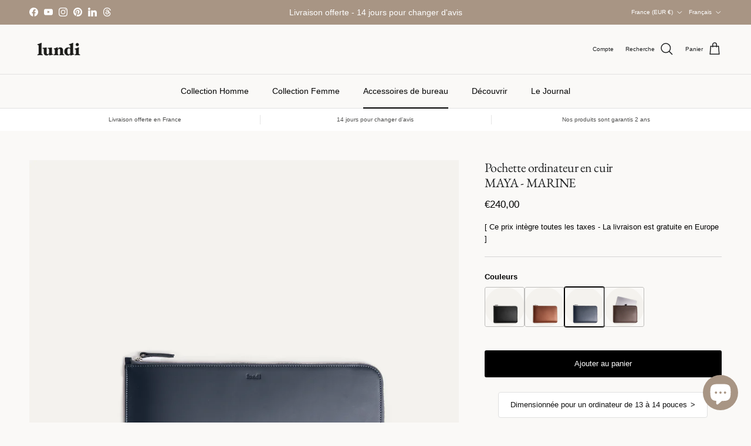

--- FILE ---
content_type: text/html; charset=utf-8
request_url: https://www.lundi-paris.com/collections/accessoires-de-bureau/products/pochette-ordinateur-en-cuir-13-et-14-pouces-maya-marine
body_size: 55209
content:
<!doctype html>
<html class="no-js" lang="fr" dir="ltr">
<head><meta charset="utf-8">
<meta name="viewport" content="width=device-width,initial-scale=1">
<title>Pochette en cuir pour ordinateur 13 et 14 pouces MAYA | lundi</title><link rel="canonical" href="https://www.lundi-paris.com/products/pochette-ordinateur-en-cuir-13-et-14-pouces-maya-marine"><link rel="icon" href="//www.lundi-paris.com/cdn/shop/files/Favicon_Lundi.jpg?crop=center&height=48&v=1723581575&width=48" type="image/jpg">
  <link rel="apple-touch-icon" href="//www.lundi-paris.com/cdn/shop/files/Favicon_Lundi.jpg?crop=center&height=180&v=1723581575&width=180"><meta name="description" content="Pochette en cuir marine pour ordinateur 13-14&quot;. Élégante, matelassée, pratique. Finition artisanale, design minimaliste, poches internes."><meta property="og:site_name" content="lundi">
<meta property="og:url" content="https://www.lundi-paris.com/products/pochette-ordinateur-en-cuir-13-et-14-pouces-maya-marine">
<meta property="og:title" content="Pochette en cuir pour ordinateur 13 et 14 pouces MAYA | lundi">
<meta property="og:type" content="product">
<meta property="og:description" content="Pochette en cuir marine pour ordinateur 13-14&quot;. Élégante, matelassée, pratique. Finition artisanale, design minimaliste, poches internes."><meta property="og:image" content="http://www.lundi-paris.com/cdn/shop/files/MAY4-Pochette-ordinateur-cuir-13-14-pouces-en-cuir-tannage-vegetal-MAYA-Marine-3.jpg?crop=center&height=1200&v=1718352880&width=1200">
  <meta property="og:image:secure_url" content="https://www.lundi-paris.com/cdn/shop/files/MAY4-Pochette-ordinateur-cuir-13-14-pouces-en-cuir-tannage-vegetal-MAYA-Marine-3.jpg?crop=center&height=1200&v=1718352880&width=1200">
  <meta property="og:image:width" content="2048">
  <meta property="og:image:height" content="2048"><meta property="og:price:amount" content="240,00">
  <meta property="og:price:currency" content="EUR"><meta name="twitter:card" content="summary_large_image">
<meta name="twitter:title" content="Pochette en cuir pour ordinateur 13 et 14 pouces MAYA | lundi">
<meta name="twitter:description" content="Pochette en cuir marine pour ordinateur 13-14&quot;. Élégante, matelassée, pratique. Finition artisanale, design minimaliste, poches internes.">
<style>@font-face {
  font-family: "EB Garamond";
  font-weight: 400;
  font-style: normal;
  font-display: fallback;
  src: url("//www.lundi-paris.com/cdn/fonts/ebgaramond/ebgaramond_n4.f03b4ad40330b0ec2af5bb96f169ce0df8a12bc0.woff2") format("woff2"),
       url("//www.lundi-paris.com/cdn/fonts/ebgaramond/ebgaramond_n4.73939a8b7fe7c6b6b560b459d64db062f2ba1a29.woff") format("woff");
}
:root {
  --page-container-width:          2200px;
  --reading-container-width:       720px;
  --divider-opacity:               0.14;
  --gutter-large:                  30px;
  --gutter-desktop:                20px;
  --gutter-mobile:                 16px;
  --section-padding:               50px;
  --larger-section-padding:        80px;
  --larger-section-padding-mobile: 60px;
  --largest-section-padding:       110px;
  --aos-animate-duration:          0.6s;

  --base-font-family:              Helvetica, Arial, sans-serif;
  --base-font-weight:              400;
  --base-font-style:               normal;
  --heading-font-family:           "EB Garamond", serif;
  --heading-font-weight:           400;
  --heading-font-style:            normal;
  --heading-font-letter-spacing:   -0.02em;
  --logo-font-family:              Helvetica, Arial, sans-serif;
  --logo-font-weight:              700;
  --logo-font-style:               normal;
  --nav-font-family:               Helvetica, Arial, sans-serif;
  --nav-font-weight:               400;
  --nav-font-style:                normal;

  --base-text-size:13px;
  --base-line-height:              1.6;
  --input-text-size:16px;
  --smaller-text-size-1:10px;
  --smaller-text-size-2:14px;
  --smaller-text-size-3:10px;
  --smaller-text-size-4:9px;
  --larger-text-size:22px;
  --super-large-text-size:39px;
  --super-large-mobile-text-size:18px;
  --larger-mobile-text-size:18px;
  --logo-text-size:24px;--btn-letter-spacing: normal;
    --btn-text-transform: none;
    --button-text-size: 13px;
    --quickbuy-button-text-size: 13px;
    --small-feature-link-font-size: 1em;
    --input-btn-padding-top: 13px;
    --input-btn-padding-bottom: 13px;--heading-text-transform:none;
  --nav-text-size:                      14px;
  --mobile-menu-font-weight:            600;

  --body-bg-color:                      250 249 247;
  --bg-color:                           250 249 247;
  --body-text-color:                    0 0 0;
  --text-color:                         0 0 0;

  --header-text-col:                    #202223;--header-text-hover-col:             var(--main-nav-link-hover-col);--header-bg-col:                     #faf9f7;
  --heading-color:                     32 34 35;
  --body-heading-color:                32 34 35;
  --heading-divider-col:               #e2e2e2;

  --logo-col:                          #202223;
  --main-nav-bg:                       #faf9f7;
  --main-nav-link-col:                 #000000;
  --main-nav-link-hover-col:           #202223;
  --main-nav-link-featured-col:        #c4293d;

  --link-color:                        32 34 35;
  --body-link-color:                   32 34 35;

  --btn-bg-color:                        0 0 0;
  --btn-bg-hover-color:                  32 34 35;
  --btn-border-color:                    0 0 0;
  --btn-border-hover-color:              32 34 35;
  --btn-text-color:                      255 255 255;
  --btn-text-hover-color:                255 255 255;--btn-alt-bg-color:                    255 255 255;
  --btn-alt-text-color:                  168 149 132;
  --btn-alt-border-color:                168 149 132;
  --btn-alt-border-hover-color:          168 149 132;--btn-ter-bg-color:                    234 230 222;
  --btn-ter-text-color:                  0 0 0;
  --btn-ter-bg-hover-color:              0 0 0;
  --btn-ter-text-hover-color:            255 255 255;--btn-border-radius: 3px;
    --btn-inspired-border-radius: 3px;--color-scheme-default:                             #faf9f7;
  --color-scheme-default-color:                       250 249 247;
  --color-scheme-default-text-color:                  0 0 0;
  --color-scheme-default-head-color:                  32 34 35;
  --color-scheme-default-link-color:                  32 34 35;
  --color-scheme-default-btn-text-color:              255 255 255;
  --color-scheme-default-btn-text-hover-color:        255 255 255;
  --color-scheme-default-btn-bg-color:                0 0 0;
  --color-scheme-default-btn-bg-hover-color:          32 34 35;
  --color-scheme-default-btn-border-color:            0 0 0;
  --color-scheme-default-btn-border-hover-color:      32 34 35;
  --color-scheme-default-btn-alt-text-color:          168 149 132;
  --color-scheme-default-btn-alt-bg-color:            255 255 255;
  --color-scheme-default-btn-alt-border-color:        168 149 132;
  --color-scheme-default-btn-alt-border-hover-color:  168 149 132;

  --color-scheme-1:                             #ffffff;
  --color-scheme-1-color:                       255 255 255;
  --color-scheme-1-text-color:                  109 113 117;
  --color-scheme-1-head-color:                  32 34 35;
  --color-scheme-1-link-color:                  32 34 35;
  --color-scheme-1-btn-text-color:              255 255 255;
  --color-scheme-1-btn-text-hover-color:        255 255 255;
  --color-scheme-1-btn-bg-color:                0 0 0;
  --color-scheme-1-btn-bg-hover-color:          32 34 35;
  --color-scheme-1-btn-border-color:            0 0 0;
  --color-scheme-1-btn-border-hover-color:      32 34 35;
  --color-scheme-1-btn-alt-text-color:          0 0 0;
  --color-scheme-1-btn-alt-bg-color:            255 255 255;
  --color-scheme-1-btn-alt-border-color:        0 0 0;
  --color-scheme-1-btn-alt-border-hover-color:  0 0 0;

  --color-scheme-2:                             #f3f2ee;
  --color-scheme-2-color:                       243 242 238;
  --color-scheme-2-text-color:                  109 113 117;
  --color-scheme-2-head-color:                  32 34 35;
  --color-scheme-2-link-color:                  32 34 35;
  --color-scheme-2-btn-text-color:              255 255 255;
  --color-scheme-2-btn-text-hover-color:        255 255 255;
  --color-scheme-2-btn-bg-color:                0 0 0;
  --color-scheme-2-btn-bg-hover-color:          32 34 35;
  --color-scheme-2-btn-border-color:            0 0 0;
  --color-scheme-2-btn-border-hover-color:      32 34 35;
  --color-scheme-2-btn-alt-text-color:          0 0 0;
  --color-scheme-2-btn-alt-bg-color:            255 255 255;
  --color-scheme-2-btn-alt-border-color:        0 0 0;
  --color-scheme-2-btn-alt-border-hover-color:  0 0 0;

  /* Shop Pay payment terms */
  --payment-terms-background-color:    #faf9f7;--quickbuy-bg: 250 249 247;--body-input-background-color:       rgb(var(--body-bg-color));
  --input-background-color:            rgb(var(--body-bg-color));
  --body-input-text-color:             var(--body-text-color);
  --input-text-color:                  var(--body-text-color);
  --body-input-border-color:           rgb(188, 187, 185);
  --input-border-color:                rgb(188, 187, 185);
  --input-border-color-hover:          rgb(112, 112, 111);
  --input-border-color-active:         rgb(0, 0, 0);

  --swatch-cross-svg:                  url("data:image/svg+xml,%3Csvg xmlns='http://www.w3.org/2000/svg' width='240' height='240' viewBox='0 0 24 24' fill='none' stroke='rgb(188, 187, 185)' stroke-width='0.09' preserveAspectRatio='none' %3E%3Cline x1='24' y1='0' x2='0' y2='24'%3E%3C/line%3E%3C/svg%3E");
  --swatch-cross-hover:                url("data:image/svg+xml,%3Csvg xmlns='http://www.w3.org/2000/svg' width='240' height='240' viewBox='0 0 24 24' fill='none' stroke='rgb(112, 112, 111)' stroke-width='0.09' preserveAspectRatio='none' %3E%3Cline x1='24' y1='0' x2='0' y2='24'%3E%3C/line%3E%3C/svg%3E");
  --swatch-cross-active:               url("data:image/svg+xml,%3Csvg xmlns='http://www.w3.org/2000/svg' width='240' height='240' viewBox='0 0 24 24' fill='none' stroke='rgb(0, 0, 0)' stroke-width='0.09' preserveAspectRatio='none' %3E%3Cline x1='24' y1='0' x2='0' y2='24'%3E%3C/line%3E%3C/svg%3E");

  --footer-divider-col:                #eeeeee;
  --footer-text-col:                   109 113 117;
  --footer-heading-col:                32 34 35;
  --footer-bg-col:                     255 255 255;--product-label-overlay-justify: flex-start;--product-label-overlay-align: flex-end;--product-label-overlay-reduction-text:   #c4293d;
  --product-label-overlay-reduction-bg:     #ffffff;
  --product-label-overlay-reduction-text-weight: 600;
  --product-label-overlay-stock-text:       #6d7175;
  --product-label-overlay-stock-bg:         #ffffff;
  --product-label-overlay-new-text:         #ffffff;
  --product-label-overlay-new-bg:           #a89584;
  --product-label-overlay-meta-text:        #ffffff;
  --product-label-overlay-meta-bg:          #202223;
  --product-label-sale-text:                #c4293d;
  --product-label-sold-text:                #202223;
  --product-label-preorder-text:            #60a57e;

  --product-block-crop-align:               center;

  
  --product-block-price-align:              center;
  --product-block-price-item-margin-start:  .25rem;
  --product-block-price-item-margin-end:    .25rem;
  

  

  --collection-block-image-position:   center center;

  --swatch-picker-image-size:          60px;
  --swatch-crop-align:                 center center;

  --image-overlay-text-color:          255 255 255;--image-overlay-bg:                  rgba(0, 0, 0, 0.1);
  --image-overlay-shadow-start:        rgb(0 0 0 / 0.15);
  --image-overlay-box-opacity:         1.0;--product-inventory-ok-box-color:            #f2faf0;
  --product-inventory-ok-text-color:           #108043;
  --product-inventory-ok-icon-box-fill-color:  #fff;
  --product-inventory-low-box-color:           #fcf1cd;
  --product-inventory-low-text-color:          #dd9a1a;
  --product-inventory-low-icon-box-fill-color: #fff;
  --product-inventory-low-text-color-channels: 16, 128, 67;
  --product-inventory-ok-text-color-channels:  221, 154, 26;

  --rating-star-color: 246 165 41;--overlay-align-left: start;
    --overlay-align-right: end;}html[dir=rtl] {
  --overlay-right-text-m-left: 0;
  --overlay-right-text-m-right: auto;
  --overlay-left-shadow-left-left: 15%;
  --overlay-left-shadow-left-right: -50%;
  --overlay-left-shadow-right-left: -85%;
  --overlay-left-shadow-right-right: 0;
}::selection {
    background: rgb(var(--body-heading-color));
    color: rgb(var(--body-bg-color));
  }
  ::-moz-selection {
    background: rgb(var(--body-heading-color));
    color: rgb(var(--body-bg-color));
  }.use-color-scheme--default {
  --product-label-sale-text:           #c4293d;
  --product-label-sold-text:           #202223;
  --product-label-preorder-text:       #60a57e;
  --input-background-color:            rgb(var(--body-bg-color));
  --input-text-color:                  var(--body-input-text-color);
  --input-border-color:                rgb(188, 187, 185);
  --input-border-color-hover:          rgb(112, 112, 111);
  --input-border-color-active:         rgb(0, 0, 0);
}</style>

  <link href="//www.lundi-paris.com/cdn/shop/t/43/assets/main.css?v=172312757779536793001761645250" rel="stylesheet" type="text/css" media="all" />
<link rel="preload" as="font" href="//www.lundi-paris.com/cdn/fonts/ebgaramond/ebgaramond_n4.f03b4ad40330b0ec2af5bb96f169ce0df8a12bc0.woff2" type="font/woff2" crossorigin><script>
    document.documentElement.className = document.documentElement.className.replace('no-js', 'js');

    window.theme = {
      info: {
        name: 'Symmetry',
        version: '8.0.0'
      },
      device: {
        hasTouch: window.matchMedia('(any-pointer: coarse)').matches,
        hasHover: window.matchMedia('(hover: hover)').matches
      },
      mediaQueries: {
        md: '(min-width: 768px)',
        productMediaCarouselBreak: '(min-width: 1041px)'
      },
      routes: {
        base: 'https://www.lundi-paris.com',
        cart: '/cart',
        cartAdd: '/cart/add.js',
        cartUpdate: '/cart/update.js',
        predictiveSearch: '/search/suggest'
      },
      strings: {
        cartTermsConfirmation: "Vous devez accepter les termes et conditions avant de continuer.",
        cartItemsQuantityError: "Vous ne pouvez ajouter que [QUANTITY] de cet article à votre panier.",
        generalSearchViewAll: "Voir tous les résultats de recherche",
        noStock: "Épuisé",
        noVariant: "Indisponible",
        productsProductChooseA: "Choisir un",
        generalSearchPages: "Pages",
        generalSearchNoResultsWithoutTerms: "Désolé, nous n\u0026#39;avons trouvé aucun résultat",
        shippingCalculator: {
          singleRate: "Il y a un tarif de livraison pour cette destination :",
          multipleRates: "Il y a plusieurs tarifs de livraison pour cette destination :",
          noRates: "Nous n’expédions pas vers cette destination."
        },
        regularPrice: "Prix habituel",
        salePrice: "Prix soldé"
      },
      settings: {
        moneyWithCurrencyFormat: "€{{amount_with_comma_separator}} EUR",
        cartType: "drawer",
        afterAddToCart: "notification",
        quickbuyStyle: "button",
        externalLinksNewTab: true,
        internalLinksSmoothScroll: true
      }
    }

    theme.inlineNavigationCheck = function() {
      var pageHeader = document.querySelector('.pageheader'),
          inlineNavContainer = pageHeader.querySelector('.logo-area__left__inner'),
          inlineNav = inlineNavContainer.querySelector('.navigation--left');
      if (inlineNav && getComputedStyle(inlineNav).display != 'none') {
        var inlineMenuCentered = document.querySelector('.pageheader--layout-inline-menu-center'),
            logoContainer = document.querySelector('.logo-area__middle__inner');
        if(inlineMenuCentered) {
          var rightWidth = document.querySelector('.logo-area__right__inner').clientWidth,
              middleWidth = logoContainer.clientWidth,
              logoArea = document.querySelector('.logo-area'),
              computedLogoAreaStyle = getComputedStyle(logoArea),
              logoAreaInnerWidth = logoArea.clientWidth - Math.ceil(parseFloat(computedLogoAreaStyle.paddingLeft)) - Math.ceil(parseFloat(computedLogoAreaStyle.paddingRight)),
              availableNavWidth = logoAreaInnerWidth - Math.max(rightWidth, middleWidth) * 2 - 40;
          inlineNavContainer.style.maxWidth = availableNavWidth + 'px';
        }

        var firstInlineNavLink = inlineNav.querySelector('.navigation__item:first-child'),
            lastInlineNavLink = inlineNav.querySelector('.navigation__item:last-child');
        if (lastInlineNavLink) {
          var inlineNavWidth = null;
          if(document.querySelector('html[dir=rtl]')) {
            inlineNavWidth = firstInlineNavLink.offsetLeft - lastInlineNavLink.offsetLeft + firstInlineNavLink.offsetWidth;
          } else {
            inlineNavWidth = lastInlineNavLink.offsetLeft - firstInlineNavLink.offsetLeft + lastInlineNavLink.offsetWidth;
          }
          if (inlineNavContainer.offsetWidth >= inlineNavWidth) {
            pageHeader.classList.add('pageheader--layout-inline-permitted');
            var tallLogo = logoContainer.clientHeight > lastInlineNavLink.clientHeight + 20;
            if (tallLogo) {
              inlineNav.classList.add('navigation--tight-underline');
            } else {
              inlineNav.classList.remove('navigation--tight-underline');
            }
          } else {
            pageHeader.classList.remove('pageheader--layout-inline-permitted');
          }
        }
      }
    };

    theme.setInitialHeaderHeightProperty = () => {
      const section = document.querySelector('.section-header');
      if (section) {
        document.documentElement.style.setProperty('--theme-header-height', Math.ceil(section.clientHeight) + 'px');
      }
    };
  </script>

  <script src="//www.lundi-paris.com/cdn/shop/t/43/assets/main.js?v=150891663519462644191761645251" defer></script>
    <script src="//www.lundi-paris.com/cdn/shop/t/43/assets/animate-on-scroll.js?v=15249566486942820451761645219" defer></script>
    <link href="//www.lundi-paris.com/cdn/shop/t/43/assets/animate-on-scroll.css?v=135962721104954213331761645217" rel="stylesheet" type="text/css" media="all" />
  

  <script>window.performance && window.performance.mark && window.performance.mark('shopify.content_for_header.start');</script><meta name="google-site-verification" content="-XjovlaQznIyhongGSL5iJh41LS8rCBsSgjfBSD4B3A">
<meta id="shopify-digital-wallet" name="shopify-digital-wallet" content="/27112472710/digital_wallets/dialog">
<meta name="shopify-checkout-api-token" content="3cb85ae526d31b6d1d7108658200455d">
<meta id="in-context-paypal-metadata" data-shop-id="27112472710" data-venmo-supported="false" data-environment="production" data-locale="fr_FR" data-paypal-v4="true" data-currency="EUR">
<link rel="alternate" hreflang="x-default" href="https://www.lundi-paris.com/products/pochette-ordinateur-en-cuir-13-et-14-pouces-maya-marine">
<link rel="alternate" hreflang="fr" href="https://www.lundi-paris.com/products/pochette-ordinateur-en-cuir-13-et-14-pouces-maya-marine">
<link rel="alternate" hreflang="en" href="https://www.lundi-paris.com/en/products/leather-laptop-pouch-13-and-14-inch-maya-lundi-1">
<link rel="alternate" hreflang="en-US" href="https://www.lundi-paris.com/en-us/products/leather-laptop-pouch-13-and-14-inch-maya-lundi-1">
<link rel="alternate" hreflang="fr-US" href="https://www.lundi-paris.com/fr-us/products/pochette-ordinateur-en-cuir-13-et-14-pouces-maya-marine">
<link rel="alternate" hreflang="en-GB" href="https://www.lundi-paris.com/en-uk/products/leather-laptop-pouch-13-and-14-inch-maya-lundi-1">
<link rel="alternate" hreflang="fr-GB" href="https://www.lundi-paris.com/fr-uk/products/pochette-ordinateur-en-cuir-13-et-14-pouces-maya-marine">
<link rel="alternate" type="application/json+oembed" href="https://www.lundi-paris.com/products/pochette-ordinateur-en-cuir-13-et-14-pouces-maya-marine.oembed">
<script async="async" src="/checkouts/internal/preloads.js?locale=fr-FR"></script>
<link rel="preconnect" href="https://shop.app" crossorigin="anonymous">
<script async="async" src="https://shop.app/checkouts/internal/preloads.js?locale=fr-FR&shop_id=27112472710" crossorigin="anonymous"></script>
<script id="apple-pay-shop-capabilities" type="application/json">{"shopId":27112472710,"countryCode":"FR","currencyCode":"EUR","merchantCapabilities":["supports3DS"],"merchantId":"gid:\/\/shopify\/Shop\/27112472710","merchantName":"lundi","requiredBillingContactFields":["postalAddress","email","phone"],"requiredShippingContactFields":["postalAddress","email","phone"],"shippingType":"shipping","supportedNetworks":["visa","masterCard","amex","maestro"],"total":{"type":"pending","label":"lundi","amount":"1.00"},"shopifyPaymentsEnabled":true,"supportsSubscriptions":true}</script>
<script id="shopify-features" type="application/json">{"accessToken":"3cb85ae526d31b6d1d7108658200455d","betas":["rich-media-storefront-analytics"],"domain":"www.lundi-paris.com","predictiveSearch":true,"shopId":27112472710,"locale":"fr"}</script>
<script>var Shopify = Shopify || {};
Shopify.shop = "lundiparis.myshopify.com";
Shopify.locale = "fr";
Shopify.currency = {"active":"EUR","rate":"1.0"};
Shopify.country = "FR";
Shopify.theme = {"name":"10.07.25 - Mod ligne 172 \u003chead\u003e et retour ligne","id":189659545938,"schema_name":"Symmetry","schema_version":"8.0.0","theme_store_id":568,"role":"main"};
Shopify.theme.handle = "null";
Shopify.theme.style = {"id":null,"handle":null};
Shopify.cdnHost = "www.lundi-paris.com/cdn";
Shopify.routes = Shopify.routes || {};
Shopify.routes.root = "/";</script>
<script type="module">!function(o){(o.Shopify=o.Shopify||{}).modules=!0}(window);</script>
<script>!function(o){function n(){var o=[];function n(){o.push(Array.prototype.slice.apply(arguments))}return n.q=o,n}var t=o.Shopify=o.Shopify||{};t.loadFeatures=n(),t.autoloadFeatures=n()}(window);</script>
<script>
  window.ShopifyPay = window.ShopifyPay || {};
  window.ShopifyPay.apiHost = "shop.app\/pay";
  window.ShopifyPay.redirectState = null;
</script>
<script id="shop-js-analytics" type="application/json">{"pageType":"product"}</script>
<script defer="defer" async type="module" src="//www.lundi-paris.com/cdn/shopifycloud/shop-js/modules/v2/client.init-shop-cart-sync_BcDpqI9l.fr.esm.js"></script>
<script defer="defer" async type="module" src="//www.lundi-paris.com/cdn/shopifycloud/shop-js/modules/v2/chunk.common_a1Rf5Dlz.esm.js"></script>
<script defer="defer" async type="module" src="//www.lundi-paris.com/cdn/shopifycloud/shop-js/modules/v2/chunk.modal_Djra7sW9.esm.js"></script>
<script type="module">
  await import("//www.lundi-paris.com/cdn/shopifycloud/shop-js/modules/v2/client.init-shop-cart-sync_BcDpqI9l.fr.esm.js");
await import("//www.lundi-paris.com/cdn/shopifycloud/shop-js/modules/v2/chunk.common_a1Rf5Dlz.esm.js");
await import("//www.lundi-paris.com/cdn/shopifycloud/shop-js/modules/v2/chunk.modal_Djra7sW9.esm.js");

  window.Shopify.SignInWithShop?.initShopCartSync?.({"fedCMEnabled":true,"windoidEnabled":true});

</script>
<script>
  window.Shopify = window.Shopify || {};
  if (!window.Shopify.featureAssets) window.Shopify.featureAssets = {};
  window.Shopify.featureAssets['shop-js'] = {"shop-cart-sync":["modules/v2/client.shop-cart-sync_BLrx53Hf.fr.esm.js","modules/v2/chunk.common_a1Rf5Dlz.esm.js","modules/v2/chunk.modal_Djra7sW9.esm.js"],"init-fed-cm":["modules/v2/client.init-fed-cm_C8SUwJ8U.fr.esm.js","modules/v2/chunk.common_a1Rf5Dlz.esm.js","modules/v2/chunk.modal_Djra7sW9.esm.js"],"shop-cash-offers":["modules/v2/client.shop-cash-offers_BBp_MjBM.fr.esm.js","modules/v2/chunk.common_a1Rf5Dlz.esm.js","modules/v2/chunk.modal_Djra7sW9.esm.js"],"shop-login-button":["modules/v2/client.shop-login-button_Dw6kG_iO.fr.esm.js","modules/v2/chunk.common_a1Rf5Dlz.esm.js","modules/v2/chunk.modal_Djra7sW9.esm.js"],"pay-button":["modules/v2/client.pay-button_BJDaAh68.fr.esm.js","modules/v2/chunk.common_a1Rf5Dlz.esm.js","modules/v2/chunk.modal_Djra7sW9.esm.js"],"shop-button":["modules/v2/client.shop-button_DBWL94V3.fr.esm.js","modules/v2/chunk.common_a1Rf5Dlz.esm.js","modules/v2/chunk.modal_Djra7sW9.esm.js"],"avatar":["modules/v2/client.avatar_BTnouDA3.fr.esm.js"],"init-windoid":["modules/v2/client.init-windoid_77FSIiws.fr.esm.js","modules/v2/chunk.common_a1Rf5Dlz.esm.js","modules/v2/chunk.modal_Djra7sW9.esm.js"],"init-shop-for-new-customer-accounts":["modules/v2/client.init-shop-for-new-customer-accounts_QoC3RJm9.fr.esm.js","modules/v2/client.shop-login-button_Dw6kG_iO.fr.esm.js","modules/v2/chunk.common_a1Rf5Dlz.esm.js","modules/v2/chunk.modal_Djra7sW9.esm.js"],"init-shop-email-lookup-coordinator":["modules/v2/client.init-shop-email-lookup-coordinator_D4ioGzPw.fr.esm.js","modules/v2/chunk.common_a1Rf5Dlz.esm.js","modules/v2/chunk.modal_Djra7sW9.esm.js"],"init-shop-cart-sync":["modules/v2/client.init-shop-cart-sync_BcDpqI9l.fr.esm.js","modules/v2/chunk.common_a1Rf5Dlz.esm.js","modules/v2/chunk.modal_Djra7sW9.esm.js"],"shop-toast-manager":["modules/v2/client.shop-toast-manager_B-eIbpHW.fr.esm.js","modules/v2/chunk.common_a1Rf5Dlz.esm.js","modules/v2/chunk.modal_Djra7sW9.esm.js"],"init-customer-accounts":["modules/v2/client.init-customer-accounts_BcBSUbIK.fr.esm.js","modules/v2/client.shop-login-button_Dw6kG_iO.fr.esm.js","modules/v2/chunk.common_a1Rf5Dlz.esm.js","modules/v2/chunk.modal_Djra7sW9.esm.js"],"init-customer-accounts-sign-up":["modules/v2/client.init-customer-accounts-sign-up_DvG__VHD.fr.esm.js","modules/v2/client.shop-login-button_Dw6kG_iO.fr.esm.js","modules/v2/chunk.common_a1Rf5Dlz.esm.js","modules/v2/chunk.modal_Djra7sW9.esm.js"],"shop-follow-button":["modules/v2/client.shop-follow-button_Dnx6fDH9.fr.esm.js","modules/v2/chunk.common_a1Rf5Dlz.esm.js","modules/v2/chunk.modal_Djra7sW9.esm.js"],"checkout-modal":["modules/v2/client.checkout-modal_BDH3MUqJ.fr.esm.js","modules/v2/chunk.common_a1Rf5Dlz.esm.js","modules/v2/chunk.modal_Djra7sW9.esm.js"],"shop-login":["modules/v2/client.shop-login_CV9Paj8R.fr.esm.js","modules/v2/chunk.common_a1Rf5Dlz.esm.js","modules/v2/chunk.modal_Djra7sW9.esm.js"],"lead-capture":["modules/v2/client.lead-capture_DGQOTB4e.fr.esm.js","modules/v2/chunk.common_a1Rf5Dlz.esm.js","modules/v2/chunk.modal_Djra7sW9.esm.js"],"payment-terms":["modules/v2/client.payment-terms_BQYK7nq4.fr.esm.js","modules/v2/chunk.common_a1Rf5Dlz.esm.js","modules/v2/chunk.modal_Djra7sW9.esm.js"]};
</script>
<script>(function() {
  var isLoaded = false;
  function asyncLoad() {
    if (isLoaded) return;
    isLoaded = true;
    var urls = ["https:\/\/static.klaviyo.com\/onsite\/js\/klaviyo.js?company_id=ShhpDQ\u0026shop=lundiparis.myshopify.com"];
    for (var i = 0; i < urls.length; i++) {
      var s = document.createElement('script');
      s.type = 'text/javascript';
      s.async = true;
      s.src = urls[i];
      var x = document.getElementsByTagName('script')[0];
      x.parentNode.insertBefore(s, x);
    }
  };
  if(window.attachEvent) {
    window.attachEvent('onload', asyncLoad);
  } else {
    window.addEventListener('load', asyncLoad, false);
  }
})();</script>
<script id="__st">var __st={"a":27112472710,"offset":3600,"reqid":"76620d06-e3b1-4777-8d00-a76756dbceca-1769252767","pageurl":"www.lundi-paris.com\/collections\/accessoires-de-bureau\/products\/pochette-ordinateur-en-cuir-13-et-14-pouces-maya-marine","u":"67d2a4d684e6","p":"product","rtyp":"product","rid":8574858789202};</script>
<script>window.ShopifyPaypalV4VisibilityTracking = true;</script>
<script id="captcha-bootstrap">!function(){'use strict';const t='contact',e='account',n='new_comment',o=[[t,t],['blogs',n],['comments',n],[t,'customer']],c=[[e,'customer_login'],[e,'guest_login'],[e,'recover_customer_password'],[e,'create_customer']],r=t=>t.map((([t,e])=>`form[action*='/${t}']:not([data-nocaptcha='true']) input[name='form_type'][value='${e}']`)).join(','),a=t=>()=>t?[...document.querySelectorAll(t)].map((t=>t.form)):[];function s(){const t=[...o],e=r(t);return a(e)}const i='password',u='form_key',d=['recaptcha-v3-token','g-recaptcha-response','h-captcha-response',i],f=()=>{try{return window.sessionStorage}catch{return}},m='__shopify_v',_=t=>t.elements[u];function p(t,e,n=!1){try{const o=window.sessionStorage,c=JSON.parse(o.getItem(e)),{data:r}=function(t){const{data:e,action:n}=t;return t[m]||n?{data:e,action:n}:{data:t,action:n}}(c);for(const[e,n]of Object.entries(r))t.elements[e]&&(t.elements[e].value=n);n&&o.removeItem(e)}catch(o){console.error('form repopulation failed',{error:o})}}const l='form_type',E='cptcha';function T(t){t.dataset[E]=!0}const w=window,h=w.document,L='Shopify',v='ce_forms',y='captcha';let A=!1;((t,e)=>{const n=(g='f06e6c50-85a8-45c8-87d0-21a2b65856fe',I='https://cdn.shopify.com/shopifycloud/storefront-forms-hcaptcha/ce_storefront_forms_captcha_hcaptcha.v1.5.2.iife.js',D={infoText:'Protégé par hCaptcha',privacyText:'Confidentialité',termsText:'Conditions'},(t,e,n)=>{const o=w[L][v],c=o.bindForm;if(c)return c(t,g,e,D).then(n);var r;o.q.push([[t,g,e,D],n]),r=I,A||(h.body.append(Object.assign(h.createElement('script'),{id:'captcha-provider',async:!0,src:r})),A=!0)});var g,I,D;w[L]=w[L]||{},w[L][v]=w[L][v]||{},w[L][v].q=[],w[L][y]=w[L][y]||{},w[L][y].protect=function(t,e){n(t,void 0,e),T(t)},Object.freeze(w[L][y]),function(t,e,n,w,h,L){const[v,y,A,g]=function(t,e,n){const i=e?o:[],u=t?c:[],d=[...i,...u],f=r(d),m=r(i),_=r(d.filter((([t,e])=>n.includes(e))));return[a(f),a(m),a(_),s()]}(w,h,L),I=t=>{const e=t.target;return e instanceof HTMLFormElement?e:e&&e.form},D=t=>v().includes(t);t.addEventListener('submit',(t=>{const e=I(t);if(!e)return;const n=D(e)&&!e.dataset.hcaptchaBound&&!e.dataset.recaptchaBound,o=_(e),c=g().includes(e)&&(!o||!o.value);(n||c)&&t.preventDefault(),c&&!n&&(function(t){try{if(!f())return;!function(t){const e=f();if(!e)return;const n=_(t);if(!n)return;const o=n.value;o&&e.removeItem(o)}(t);const e=Array.from(Array(32),(()=>Math.random().toString(36)[2])).join('');!function(t,e){_(t)||t.append(Object.assign(document.createElement('input'),{type:'hidden',name:u})),t.elements[u].value=e}(t,e),function(t,e){const n=f();if(!n)return;const o=[...t.querySelectorAll(`input[type='${i}']`)].map((({name:t})=>t)),c=[...d,...o],r={};for(const[a,s]of new FormData(t).entries())c.includes(a)||(r[a]=s);n.setItem(e,JSON.stringify({[m]:1,action:t.action,data:r}))}(t,e)}catch(e){console.error('failed to persist form',e)}}(e),e.submit())}));const S=(t,e)=>{t&&!t.dataset[E]&&(n(t,e.some((e=>e===t))),T(t))};for(const o of['focusin','change'])t.addEventListener(o,(t=>{const e=I(t);D(e)&&S(e,y())}));const B=e.get('form_key'),M=e.get(l),P=B&&M;t.addEventListener('DOMContentLoaded',(()=>{const t=y();if(P)for(const e of t)e.elements[l].value===M&&p(e,B);[...new Set([...A(),...v().filter((t=>'true'===t.dataset.shopifyCaptcha))])].forEach((e=>S(e,t)))}))}(h,new URLSearchParams(w.location.search),n,t,e,['guest_login'])})(!0,!0)}();</script>
<script integrity="sha256-4kQ18oKyAcykRKYeNunJcIwy7WH5gtpwJnB7kiuLZ1E=" data-source-attribution="shopify.loadfeatures" defer="defer" src="//www.lundi-paris.com/cdn/shopifycloud/storefront/assets/storefront/load_feature-a0a9edcb.js" crossorigin="anonymous"></script>
<script crossorigin="anonymous" defer="defer" src="//www.lundi-paris.com/cdn/shopifycloud/storefront/assets/shopify_pay/storefront-65b4c6d7.js?v=20250812"></script>
<script data-source-attribution="shopify.dynamic_checkout.dynamic.init">var Shopify=Shopify||{};Shopify.PaymentButton=Shopify.PaymentButton||{isStorefrontPortableWallets:!0,init:function(){window.Shopify.PaymentButton.init=function(){};var t=document.createElement("script");t.src="https://www.lundi-paris.com/cdn/shopifycloud/portable-wallets/latest/portable-wallets.fr.js",t.type="module",document.head.appendChild(t)}};
</script>
<script data-source-attribution="shopify.dynamic_checkout.buyer_consent">
  function portableWalletsHideBuyerConsent(e){var t=document.getElementById("shopify-buyer-consent"),n=document.getElementById("shopify-subscription-policy-button");t&&n&&(t.classList.add("hidden"),t.setAttribute("aria-hidden","true"),n.removeEventListener("click",e))}function portableWalletsShowBuyerConsent(e){var t=document.getElementById("shopify-buyer-consent"),n=document.getElementById("shopify-subscription-policy-button");t&&n&&(t.classList.remove("hidden"),t.removeAttribute("aria-hidden"),n.addEventListener("click",e))}window.Shopify?.PaymentButton&&(window.Shopify.PaymentButton.hideBuyerConsent=portableWalletsHideBuyerConsent,window.Shopify.PaymentButton.showBuyerConsent=portableWalletsShowBuyerConsent);
</script>
<script data-source-attribution="shopify.dynamic_checkout.cart.bootstrap">document.addEventListener("DOMContentLoaded",(function(){function t(){return document.querySelector("shopify-accelerated-checkout-cart, shopify-accelerated-checkout")}if(t())Shopify.PaymentButton.init();else{new MutationObserver((function(e,n){t()&&(Shopify.PaymentButton.init(),n.disconnect())})).observe(document.body,{childList:!0,subtree:!0})}}));
</script>
<script id='scb4127' type='text/javascript' async='' src='https://www.lundi-paris.com/cdn/shopifycloud/privacy-banner/storefront-banner.js'></script><link id="shopify-accelerated-checkout-styles" rel="stylesheet" media="screen" href="https://www.lundi-paris.com/cdn/shopifycloud/portable-wallets/latest/accelerated-checkout-backwards-compat.css" crossorigin="anonymous">
<style id="shopify-accelerated-checkout-cart">
        #shopify-buyer-consent {
  margin-top: 1em;
  display: inline-block;
  width: 100%;
}

#shopify-buyer-consent.hidden {
  display: none;
}

#shopify-subscription-policy-button {
  background: none;
  border: none;
  padding: 0;
  text-decoration: underline;
  font-size: inherit;
  cursor: pointer;
}

#shopify-subscription-policy-button::before {
  box-shadow: none;
}

      </style>
<script id="sections-script" data-sections="related-products,footer" defer="defer" src="//www.lundi-paris.com/cdn/shop/t/43/compiled_assets/scripts.js?v=9709"></script>
<script>window.performance && window.performance.mark && window.performance.mark('shopify.content_for_header.end');</script>
<!-- CC Custom Head Start --><!-- CC Custom Head End --><script type="application/ld+json">
  {
    "@context": "https://schema.org",
    "@type": "Organization",
    "name": "lundi",
    "url": "https://www.lundi-paris.com",
    "logo": "https://cdn.shopify.com/s/files/1/0271/1247/2710/files/logo_lundi_512_x_512.png?v=1699957609",
    "sameAs": [
      "https://www.instagram.com/lundi_paris",
      "https://www.facebook.com/lundi.paris"
    ],
    "description": "lundi est une marque de maroquinerie haut de gamme en cuir qui propose une collection de sacs élégants, fonctionnels et durables",
    "contactPoint": {
      "@type": "ContactPoint",
      "contactType": "Customer Service",
      "email": "contact@lundi-paris.com",
      "url": "https://www.lundi-paris.com/pages/contact"
    }
  }
</script>
  
<!-- BEGIN app block: shopify://apps/klaviyo-email-marketing-sms/blocks/klaviyo-onsite-embed/2632fe16-c075-4321-a88b-50b567f42507 -->












  <script async src="https://static.klaviyo.com/onsite/js/ShhpDQ/klaviyo.js?company_id=ShhpDQ"></script>
  <script>!function(){if(!window.klaviyo){window._klOnsite=window._klOnsite||[];try{window.klaviyo=new Proxy({},{get:function(n,i){return"push"===i?function(){var n;(n=window._klOnsite).push.apply(n,arguments)}:function(){for(var n=arguments.length,o=new Array(n),w=0;w<n;w++)o[w]=arguments[w];var t="function"==typeof o[o.length-1]?o.pop():void 0,e=new Promise((function(n){window._klOnsite.push([i].concat(o,[function(i){t&&t(i),n(i)}]))}));return e}}})}catch(n){window.klaviyo=window.klaviyo||[],window.klaviyo.push=function(){var n;(n=window._klOnsite).push.apply(n,arguments)}}}}();</script>

  
    <script id="viewed_product">
      if (item == null) {
        var _learnq = _learnq || [];

        var MetafieldReviews = null
        var MetafieldYotpoRating = null
        var MetafieldYotpoCount = null
        var MetafieldLooxRating = null
        var MetafieldLooxCount = null
        var okendoProduct = null
        var okendoProductReviewCount = null
        var okendoProductReviewAverageValue = null
        try {
          // The following fields are used for Customer Hub recently viewed in order to add reviews.
          // This information is not part of __kla_viewed. Instead, it is part of __kla_viewed_reviewed_items
          MetafieldReviews = {};
          MetafieldYotpoRating = null
          MetafieldYotpoCount = null
          MetafieldLooxRating = null
          MetafieldLooxCount = null

          okendoProduct = null
          // If the okendo metafield is not legacy, it will error, which then requires the new json formatted data
          if (okendoProduct && 'error' in okendoProduct) {
            okendoProduct = null
          }
          okendoProductReviewCount = okendoProduct ? okendoProduct.reviewCount : null
          okendoProductReviewAverageValue = okendoProduct ? okendoProduct.reviewAverageValue : null
        } catch (error) {
          console.error('Error in Klaviyo onsite reviews tracking:', error);
        }

        var item = {
          Name: "Pochette ordinateur en cuir ~ MAYA - MARINE",
          ProductID: 8574858789202,
          Categories: ["Accessoires de bureau","Accessoires en cuir pour le bureau et le voyage | Trousse, pochette, portefeuille","Collection Homme","Collection Marine","Découvrez tous les produits lundi","Pochette ordinateur en cuir lisse - Maya","Pochettes ordinateur en cuir"],
          ImageURL: "https://www.lundi-paris.com/cdn/shop/files/MAY4-Pochette-ordinateur-cuir-13-14-pouces-en-cuir-tannage-vegetal-MAYA-Marine-3_grande.jpg?v=1718352880",
          URL: "https://www.lundi-paris.com/products/pochette-ordinateur-en-cuir-13-et-14-pouces-maya-marine",
          Brand: "lundi",
          Price: "€240,00",
          Value: "240,00",
          CompareAtPrice: "€0,00"
        };
        _learnq.push(['track', 'Viewed Product', item]);
        _learnq.push(['trackViewedItem', {
          Title: item.Name,
          ItemId: item.ProductID,
          Categories: item.Categories,
          ImageUrl: item.ImageURL,
          Url: item.URL,
          Metadata: {
            Brand: item.Brand,
            Price: item.Price,
            Value: item.Value,
            CompareAtPrice: item.CompareAtPrice
          },
          metafields:{
            reviews: MetafieldReviews,
            yotpo:{
              rating: MetafieldYotpoRating,
              count: MetafieldYotpoCount,
            },
            loox:{
              rating: MetafieldLooxRating,
              count: MetafieldLooxCount,
            },
            okendo: {
              rating: okendoProductReviewAverageValue,
              count: okendoProductReviewCount,
            }
          }
        }]);
      }
    </script>
  




  <script>
    window.klaviyoReviewsProductDesignMode = false
  </script>







<!-- END app block --><!-- BEGIN app block: shopify://apps/t-lab-ai-language-translate/blocks/custom_translations/b5b83690-efd4-434d-8c6a-a5cef4019faf --><!-- BEGIN app snippet: custom_translation_scripts --><script>
(()=>{var o=/\([0-9]+?\)$/,M=/\r?\n|\r|\t|\xa0|\u200B|\u200E|&nbsp;| /g,v=/<\/?[a-z][\s\S]*>/i,t=/^(https?:\/\/|\/\/)[^\s/$.?#].[^\s]*$/i,k=/\{\{\s*([a-zA-Z_]\w*)\s*\}\}/g,p=/\{\{\s*([a-zA-Z_]\w*)\s*\}\}/,r=/^(https:)?\/\/cdn\.shopify\.com\/(.+)\.(png|jpe?g|gif|webp|svgz?|bmp|tiff?|ico|avif)/i,e=/^(https:)?\/\/cdn\.shopify\.com/i,a=/\b(?:https?|ftp)?:?\/\/?[^\s\/]+\/[^\s]+\.(?:png|jpe?g|gif|webp|svgz?|bmp|tiff?|ico|avif)\b/i,I=/url\(['"]?(.*?)['"]?\)/,m="__label:",i=document.createElement("textarea"),u={t:["src","data-src","data-source","data-href","data-zoom","data-master","data-bg","base-src"],i:["srcset","data-srcset"],o:["href","data-href"],u:["href","data-href","data-src","data-zoom"]},g=new Set(["img","picture","button","p","a","input"]),h=16.67,s=function(n){return n.nodeType===Node.ELEMENT_NODE},c=function(n){return n.nodeType===Node.TEXT_NODE};function w(n){return r.test(n.trim())||a.test(n.trim())}function b(n){return(n=>(n=n.trim(),t.test(n)))(n)||e.test(n.trim())}var l=function(n){return!n||0===n.trim().length};function j(n){return i.innerHTML=n,i.value}function T(n){return A(j(n))}function A(n){return n.trim().replace(o,"").replace(M,"").trim()}var _=1e3;function D(n){n=n.trim().replace(M,"").replace(/&amp;/g,"&").replace(/&gt;/g,">").replace(/&lt;/g,"<").trim();return n.length>_?N(n):n}function E(n){return n.trim().toLowerCase().replace(/^https:/i,"")}function N(n){for(var t=5381,r=0;r<n.length;r++)t=(t<<5)+t^n.charCodeAt(r);return(t>>>0).toString(36)}function f(n){for(var t=document.createElement("template"),r=(t.innerHTML=n,["SCRIPT","IFRAME","OBJECT","EMBED","LINK","META"]),e=/^(on\w+|srcdoc|style)$/i,a=document.createTreeWalker(t.content,NodeFilter.SHOW_ELEMENT),i=a.nextNode();i;i=a.nextNode()){var o=i;if(r.includes(o.nodeName))o.remove();else for(var u=o.attributes.length-1;0<=u;--u)e.test(o.attributes[u].name)&&o.removeAttribute(o.attributes[u].name)}return t.innerHTML}function d(n,t,r){void 0===r&&(r=20);for(var e=n,a=0;e&&e.parentElement&&a<r;){for(var i=e.parentElement,o=0,u=t;o<u.length;o++)for(var s=u[o],c=0,l=s.l;c<l.length;c++){var f=l[c];switch(f.type){case"class":for(var d=0,v=i.classList;d<v.length;d++){var p=v[d];if(f.value.test(p))return s.label}break;case"id":if(i.id&&f.value.test(i.id))return s.label;break;case"attribute":if(i.hasAttribute(f.name)){if(!f.value)return s.label;var m=i.getAttribute(f.name);if(m&&f.value.test(m))return s.label}}}e=i,a++}return"unknown"}function y(n,t){var r,e,a;"function"==typeof window.fetch&&"AbortController"in window?(r=new AbortController,e=setTimeout(function(){return r.abort()},3e3),fetch(n,{credentials:"same-origin",signal:r.signal}).then(function(n){return clearTimeout(e),n.ok?n.json():Promise.reject(n)}).then(t).catch(console.error)):((a=new XMLHttpRequest).onreadystatechange=function(){4===a.readyState&&200===a.status&&t(JSON.parse(a.responseText))},a.open("GET",n,!0),a.timeout=3e3,a.send())}function O(){var l=/([^\s]+)\.(png|jpe?g|gif|webp|svgz?|bmp|tiff?|ico|avif)$/i,f=/_(\{width\}x*|\{width\}x\{height\}|\d{3,4}x\d{3,4}|\d{3,4}x|x\d{3,4}|pinco|icon|thumb|small|compact|medium|large|grande|original|master)(_crop_\w+)*(@[2-3]x)*(.progressive)*$/i,d=/^(https?|ftp|file):\/\//i;function r(n){var t,r="".concat(n.path).concat(n.v).concat(null!=(r=n.size)?r:"",".").concat(n.p);return n.m&&(r="".concat(n.path).concat(n.m,"/").concat(n.v).concat(null!=(t=n.size)?t:"",".").concat(n.p)),n.host&&(r="".concat(null!=(t=n.protocol)?t:"","//").concat(n.host).concat(r)),n.g&&(r+=n.g),r}return{h:function(n){var t=!0,r=(d.test(n)||n.startsWith("//")||(t=!1,n="https://example.com"+n),t);n.startsWith("//")&&(r=!1,n="https:"+n);try{new URL(n)}catch(n){return null}var e,a,i,o,u,s,n=new URL(n),c=n.pathname.split("/").filter(function(n){return n});return c.length<1||(a=c.pop(),e=null!=(e=c.pop())?e:null,null===(a=a.match(l)))?null:(s=a[1],a=a[2],i=s.match(f),o=s,(u=null)!==i&&(o=s.substring(0,i.index),u=i[0]),s=0<c.length?"/"+c.join("/")+"/":"/",{protocol:r?n.protocol:null,host:t?n.host:null,path:s,g:n.search,m:e,v:o,size:u,p:a,version:n.searchParams.get("v"),width:n.searchParams.get("width")})},T:r,S:function(n){return(n.m?"/".concat(n.m,"/"):"/").concat(n.v,".").concat(n.p)},M:function(n){return(n.m?"/".concat(n.m,"/"):"/").concat(n.v,".").concat(n.p,"?v=").concat(n.version||"0")},k:function(n,t){return r({protocol:t.protocol,host:t.host,path:t.path,g:t.g,m:t.m,v:t.v,size:n.size,p:t.p,version:t.version,width:t.width})}}}var x,S,C={},H={};function q(p,n){var m=new Map,g=new Map,i=new Map,r=new Map,e=new Map,a=new Map,o=new Map,u=function(n){return n.toLowerCase().replace(/[\s\W_]+/g,"")},s=new Set(n.A.map(u)),c=0,l=!1,f=!1,d=O();function v(n,t,r){s.has(u(n))||n&&t&&(r.set(n,t),l=!0)}function t(n,t){if(n&&n.trim()&&0!==m.size){var r=A(n),e=H[r];if(e&&(p.log("dictionary",'Overlapping text: "'.concat(n,'" related to html: "').concat(e,'"')),t)&&(n=>{if(n)for(var t=h(n.outerHTML),r=t._,e=(t.I||(r=0),n.parentElement),a=0;e&&a<5;){var i=h(e.outerHTML),o=i.I,i=i._;if(o){if(p.log("dictionary","Ancestor depth ".concat(a,": overlap score=").concat(i.toFixed(3),", base=").concat(r.toFixed(3))),r<i)return 1;if(i<r&&0<r)return}e=e.parentElement,a++}})(t))p.log("dictionary",'Skipping text translation for "'.concat(n,'" because an ancestor HTML translation exists'));else{e=m.get(r);if(e)return e;var a=n;if(a&&a.trim()&&0!==g.size){for(var i,o,u,s=g.entries(),c=s.next();!c.done;){var l=c.value[0],f=c.value[1],d=a.trim().match(l);if(d&&1<d.length){i=l,o=f,u=d;break}c=s.next()}if(i&&o&&u){var v=u.slice(1),t=o.match(k);if(t&&t.length===v.length)return t.reduce(function(n,t,r){return n.replace(t,v[r])},o)}}}}return null}function h(n){var r,e,a;return!n||!n.trim()||0===i.size?{I:null,_:0}:(r=D(n),a=0,(e=null)!=(n=i.get(r))?{I:n,_:1}:(i.forEach(function(n,t){-1!==t.indexOf(r)&&(t=r.length/t.length,a<t)&&(a=t,e=n)}),{I:e,_:a}))}function w(n){return n&&n.trim()&&0!==i.size&&(n=D(n),null!=(n=i.get(n)))?n:null}function b(n){if(n&&n.trim()&&0!==r.size){var t=E(n),t=r.get(t);if(t)return t;t=d.h(n);if(t){n=d.M(t).toLowerCase(),n=r.get(n);if(n)return n;n=d.S(t).toLowerCase(),t=r.get(n);if(t)return t}}return null}function T(n){return!n||!n.trim()||0===e.size||void 0===(n=e.get(A(n)))?null:n}function y(n){return!n||!n.trim()||0===a.size||void 0===(n=a.get(E(n)))?null:n}function x(n){var t;return!n||!n.trim()||0===o.size?null:null!=(t=o.get(A(n)))?t:(t=D(n),void 0!==(n=o.get(t))?n:null)}function S(){var n={j:m,D:g,N:i,O:r,C:e,H:a,q:o,L:l,R:c,F:C};return JSON.stringify(n,function(n,t){return t instanceof Map?Object.fromEntries(t.entries()):t})}return{J:function(n,t){v(n,t,m)},U:function(n,t){n&&t&&(n=new RegExp("^".concat(n,"$"),"s"),g.set(n,t),l=!0)},$:function(n,t){var r;n!==t&&(v((r=j(r=n).trim().replace(M,"").trim()).length>_?N(r):r,t,i),c=Math.max(c,n.length))},P:function(n,t){v(n,t,r),(n=d.h(n))&&(v(d.M(n).toLowerCase(),t,r),v(d.S(n).toLowerCase(),t,r))},G:function(n,t){v(n.replace("[img-alt]","").replace(M,"").trim(),t,e)},B:function(n,t){v(n,t,a)},W:function(n,t){f=!0,v(n,t,o)},V:function(){return p.log("dictionary","Translation dictionaries: ",S),i.forEach(function(n,r){m.forEach(function(n,t){r!==t&&-1!==r.indexOf(t)&&(C[t]=A(n),H[t]=r)})}),p.log("dictionary","appliedTextTranslations: ",JSON.stringify(C)),p.log("dictionary","overlappingTexts: ",JSON.stringify(H)),{L:l,Z:f,K:t,X:w,Y:b,nn:T,tn:y,rn:x}}}}function z(n,t,r){function f(n,t){t=n.split(t);return 2===t.length?t[1].trim()?t:[t[0]]:[n]}var d=q(r,t);return n.forEach(function(n){if(n){var c,l=n.name,n=n.value;if(l&&n){if("string"==typeof n)try{c=JSON.parse(n)}catch(n){return void r.log("dictionary","Invalid metafield JSON for "+l,function(){return String(n)})}else c=n;c&&Object.keys(c).forEach(function(e){if(e){var n,t,r,a=c[e];if(a)if(e!==a)if(l.includes("judge"))r=T(e),d.W(r,a);else if(e.startsWith("[img-alt]"))d.G(e,a);else if(e.startsWith("[img-src]"))n=E(e.replace("[img-src]","")),d.P(n,a);else if(v.test(e))d.$(e,a);else if(w(e))n=E(e),d.P(n,a);else if(b(e))r=E(e),d.B(r,a);else if("/"===(n=(n=e).trim())[0]&&"/"!==n[1]&&(r=E(e),d.B(r,a),r=T(e),d.J(r,a)),p.test(e))(s=(r=e).match(k))&&0<s.length&&(t=r.replace(/[-\/\\^$*+?.()|[\]]/g,"\\$&"),s.forEach(function(n){t=t.replace(n,"(.*)")}),d.U(t,a));else if(e.startsWith(m))r=a.replace(m,""),s=e.replace(m,""),d.J(T(s),r);else{if("product_tags"===l)for(var i=0,o=["_",":"];i<o.length;i++){var u=(n=>{if(e.includes(n)){var t=f(e,n),r=f(a,n);if(t.length===r.length)return t.forEach(function(n,t){n!==r[t]&&(d.J(T(n),r[t]),d.J(T("".concat(n,":")),"".concat(r[t],":")))}),{value:void 0}}})(o[i]);if("object"==typeof u)return u.value}var s=T(e);s!==a&&d.J(s,a)}}})}}}),d.V()}function L(y,x){var e=[{label:"judge-me",l:[{type:"class",value:/jdgm/i},{type:"id",value:/judge-me/i},{type:"attribute",name:"data-widget-name",value:/review_widget/i}]}],a=O();function S(r,n,e){n.forEach(function(n){var t=r.getAttribute(n);t&&(t=n.includes("href")?e.tn(t):e.K(t))&&r.setAttribute(n,t)})}function M(n,t,r){var e,a=n.getAttribute(t);a&&((e=i(a=E(a.split("&")[0]),r))?n.setAttribute(t,e):(e=r.tn(a))&&n.setAttribute(t,e))}function k(n,t,r){var e=n.getAttribute(t);e&&(e=((n,t)=>{var r=(n=n.split(",").filter(function(n){return null!=n&&""!==n.trim()}).map(function(n){var n=n.trim().split(/\s+/),t=n[0].split("?"),r=t[0],t=t[1],t=t?t.split("&"):[],e=((n,t)=>{for(var r=0;r<n.length;r++)if(t(n[r]))return n[r];return null})(t,function(n){return n.startsWith("v=")}),t=t.filter(function(n){return!n.startsWith("v=")}),n=n[1];return{url:r,version:e,en:t.join("&"),size:n}}))[0].url;if(r=i(r=n[0].version?"".concat(r,"?").concat(n[0].version):r,t)){var e=a.h(r);if(e)return n.map(function(n){var t=n.url,r=a.h(t);return r&&(t=a.k(r,e)),n.en&&(r=t.includes("?")?"&":"?",t="".concat(t).concat(r).concat(n.en)),t=n.size?"".concat(t," ").concat(n.size):t}).join(",")}})(e,r))&&n.setAttribute(t,e)}function i(n,t){var r=a.h(n);return null===r?null:(n=t.Y(n))?null===(n=a.h(n))?null:a.k(r,n):(n=a.S(r),null===(t=t.Y(n))||null===(n=a.h(t))?null:a.k(r,n))}function A(n,t,r){var e,a,i,o;r.an&&(e=n,a=r.on,u.o.forEach(function(n){var t=e.getAttribute(n);if(!t)return!1;!t.startsWith("/")||t.startsWith("//")||t.startsWith(a)||(t="".concat(a).concat(t),e.setAttribute(n,t))})),i=n,r=u.u.slice(),o=t,r.forEach(function(n){var t,r=i.getAttribute(n);r&&(w(r)?(t=o.Y(r))&&i.setAttribute(n,t):(t=o.tn(r))&&i.setAttribute(n,t))})}function _(t,r){var n,e,a,i,o;u.t.forEach(function(n){return M(t,n,r)}),u.i.forEach(function(n){return k(t,n,r)}),e="alt",a=r,(o=(n=t).getAttribute(e))&&((i=a.nn(o))?n.setAttribute(e,i):(i=a.K(o))&&n.setAttribute(e,i))}return{un:function(n){return!(!n||!s(n)||x.sn.includes((n=n).tagName.toLowerCase())||n.classList.contains("tl-switcher-container")||(n=n.parentNode)&&["SCRIPT","STYLE"].includes(n.nodeName.toUpperCase()))},cn:function(n){if(c(n)&&null!=(t=n.textContent)&&t.trim()){if(y.Z)if("judge-me"===d(n,e,5)){var t=y.rn(n.textContent);if(t)return void(n.textContent=j(t))}var r,t=y.K(n.textContent,n.parentElement||void 0);t&&(r=n.textContent.trim().replace(o,"").trim(),n.textContent=j(n.textContent.replace(r,t)))}},ln:function(n){if(!!l(n.textContent)||!n.innerHTML)return!1;if(y.Z&&"judge-me"===d(n,e,5)){var t=y.rn(n.innerHTML);if(t)return n.innerHTML=f(t),!0}t=y.X(n.innerHTML);return!!t&&(n.innerHTML=f(t),!0)},fn:function(n){var t,r,e,a,i,o,u,s,c,l;switch(S(n,["data-label","title"],y),n.tagName.toLowerCase()){case"span":S(n,["data-tooltip"],y);break;case"a":A(n,y,x);break;case"input":c=u=y,(l=(s=o=n).getAttribute("type"))&&("submit"===l||"button"===l)&&(l=s.getAttribute("value"),c=c.K(l))&&s.setAttribute("value",c),S(o,["placeholder"],u);break;case"textarea":S(n,["placeholder"],y);break;case"img":_(n,y);break;case"picture":for(var f=y,d=n.childNodes,v=0;v<d.length;v++){var p=d[v];if(p.tagName)switch(p.tagName.toLowerCase()){case"source":k(p,"data-srcset",f),k(p,"srcset",f);break;case"img":_(p,f)}}break;case"div":s=l=y,(u=o=c=n)&&(o=o.style.backgroundImage||o.getAttribute("data-bg")||"")&&"none"!==o&&(o=o.match(I))&&o[1]&&(o=o[1],s=s.Y(o))&&(u.style.backgroundImage='url("'.concat(s,'")')),a=c,i=l,["src","data-src","data-bg"].forEach(function(n){return M(a,n,i)}),["data-bgset"].forEach(function(n){return k(a,n,i)}),["data-href"].forEach(function(n){return S(a,[n],i)});break;case"button":r=y,(e=(t=n).getAttribute("value"))&&(r=r.K(e))&&t.setAttribute("value",r);break;case"iframe":e=y,(r=(t=n).getAttribute("src"))&&(e=e.tn(r))&&t.setAttribute("src",e);break;case"video":for(var m=n,g=y,h=["src"],w=0;w<h.length;w++){var b=h[w],T=m.getAttribute(b);T&&(T=g.tn(T))&&m.setAttribute(b,T)}}},getImageTranslation:function(n){return i(n,y)}}}function R(s,c,l){r=c.dn,e=new WeakMap;var r,e,a={add:function(n){var t=Date.now()+r;e.set(n,t)},has:function(n){var t=null!=(t=e.get(n))?t:0;return!(Date.now()>=t&&(e.delete(n),1))}},i=[],o=[],f=[],d=[],u=2*h,v=3*h;function p(n){var t,r,e;n&&(n.nodeType===Node.TEXT_NODE&&s.un(n.parentElement)?s.cn(n):s.un(n)&&(n=n,s.fn(n),t=g.has(n.tagName.toLowerCase())||(t=(t=n).getBoundingClientRect(),r=window.innerHeight||document.documentElement.clientHeight,e=window.innerWidth||document.documentElement.clientWidth,r=t.top<=r&&0<=t.top+t.height,e=t.left<=e&&0<=t.left+t.width,r&&e),a.has(n)||(t?i:o).push(n)))}function m(n){if(l.log("messageHandler","Processing element:",n),s.un(n)){var t=s.ln(n);if(a.add(n),!t){var r=n.childNodes;l.log("messageHandler","Child nodes:",r);for(var e=0;e<r.length;e++)p(r[e])}}}requestAnimationFrame(function n(){for(var t=performance.now();0<i.length;){var r=i.shift();if(r&&!a.has(r)&&m(r),performance.now()-t>=v)break}requestAnimationFrame(n)}),requestAnimationFrame(function n(){for(var t=performance.now();0<o.length;){var r=o.shift();if(r&&!a.has(r)&&m(r),performance.now()-t>=u)break}requestAnimationFrame(n)}),c.vn&&requestAnimationFrame(function n(){for(var t=performance.now();0<f.length;){var r=f.shift();if(r&&s.fn(r),performance.now()-t>=u)break}requestAnimationFrame(n)}),c.pn&&requestAnimationFrame(function n(){for(var t=performance.now();0<d.length;){var r=d.shift();if(r&&s.cn(r),performance.now()-t>=u)break}requestAnimationFrame(n)});var n={subtree:!0,childList:!0,attributes:c.vn,characterData:c.pn};new MutationObserver(function(n){l.log("observer","Observer:",n);for(var t=0;t<n.length;t++){var r=n[t];switch(r.type){case"childList":for(var e=r.addedNodes,a=0;a<e.length;a++)p(e[a]);var i=r.target.childNodes;if(i.length<=10)for(var o=0;o<i.length;o++)p(i[o]);break;case"attributes":var u=r.target;s.un(u)&&u&&f.push(u);break;case"characterData":c.pn&&(u=r.target)&&u.nodeType===Node.TEXT_NODE&&d.push(u)}}}).observe(document.documentElement,n)}void 0===window.TranslationLab&&(window.TranslationLab={}),window.TranslationLab.CustomTranslations=(x=(()=>{var a;try{a=window.localStorage.getItem("tlab_debug_mode")||null}catch(n){a=null}return{log:function(n,t){for(var r=[],e=2;e<arguments.length;e++)r[e-2]=arguments[e];!a||"observer"===n&&"all"===a||("all"===a||a===n||"custom"===n&&"custom"===a)&&(n=r.map(function(n){if("function"==typeof n)try{return n()}catch(n){return"Error generating parameter: ".concat(n.message)}return n}),console.log.apply(console,[t].concat(n)))}}})(),S=null,{init:function(n,t){n&&!n.isPrimaryLocale&&n.translationsMetadata&&n.translationsMetadata.length&&(0<(t=((n,t,r,e)=>{function a(n,t){for(var r=[],e=2;e<arguments.length;e++)r[e-2]=arguments[e];for(var a=0,i=r;a<i.length;a++){var o=i[a];if(o&&void 0!==o[n])return o[n]}return t}var i=window.localStorage.getItem("tlab_feature_options"),o=null;if(i)try{o=JSON.parse(i)}catch(n){e.log("dictionary","Invalid tlab_feature_options JSON",String(n))}var r=a("useMessageHandler",!0,o,i=r),u=a("messageHandlerCooldown",2e3,o,i),s=a("localizeUrls",!1,o,i),c=a("processShadowRoot",!1,o,i),l=a("attributesMutations",!1,o,i),f=a("processCharacterData",!1,o,i),d=a("excludedTemplates",[],o,i),o=a("phraseIgnoreList",[],o,i);return e.log("dictionary","useMessageHandler:",r),e.log("dictionary","messageHandlerCooldown:",u),e.log("dictionary","localizeUrls:",s),e.log("dictionary","processShadowRoot:",c),e.log("dictionary","attributesMutations:",l),e.log("dictionary","processCharacterData:",f),e.log("dictionary","excludedTemplates:",d),e.log("dictionary","phraseIgnoreList:",o),{sn:["html","head","meta","script","noscript","style","link","canvas","svg","g","path","ellipse","br","hr"],locale:n,on:t,gn:r,dn:u,an:s,hn:c,vn:l,pn:f,mn:d,A:o}})(n.locale,n.on,t,x)).mn.length&&t.mn.includes(n.template)||(n=z(n.translationsMetadata,t,x),S=L(n,t),n.L&&(t.gn&&R(S,t,x),window.addEventListener("DOMContentLoaded",function(){function e(n){n=/\/products\/(.+?)(\?.+)?$/.exec(n);return n?n[1]:null}var n,t,r,a;(a=document.querySelector(".cbb-frequently-bought-selector-label-name"))&&"true"!==a.getAttribute("translated")&&(n=e(window.location.pathname))&&(t="https://".concat(window.location.host,"/products/").concat(n,".json"),r="https://".concat(window.location.host).concat(window.Shopify.routes.root,"products/").concat(n,".json"),y(t,function(n){a.childNodes.forEach(function(t){t.textContent===n.product.title&&y(r,function(n){t.textContent!==n.product.title&&(t.textContent=n.product.title,a.setAttribute("translated","true"))})})}),document.querySelectorAll('[class*="cbb-frequently-bought-selector-link"]').forEach(function(t){var n,r;"true"!==t.getAttribute("translated")&&(n=t.getAttribute("href"))&&(r=e(n))&&y("https://".concat(window.location.host).concat(window.Shopify.routes.root,"products/").concat(r,".json"),function(n){t.textContent!==n.product.title&&(t.textContent=n.product.title,t.setAttribute("translated","true"))})}))}))))},getImageTranslation:function(n){return x.log("dictionary","translationManager: ",S),S?S.getImageTranslation(n):null}})})();
</script><!-- END app snippet -->

<script>
  (function() {
    var ctx = {
      locale: 'fr',
      isPrimaryLocale: true,
      rootUrl: '',
      translationsMetadata: [{},{"name":"images","value":{}},{"name":"judge-me-product-review","value":null}],
      template: "product.pochette-ordi-maya",
    };
    var settings = null;
    TranslationLab.CustomTranslations.init(ctx, settings);
  })()
</script>


<!-- END app block --><script src="https://cdn.shopify.com/extensions/e8878072-2f6b-4e89-8082-94b04320908d/inbox-1254/assets/inbox-chat-loader.js" type="text/javascript" defer="defer"></script>
<script src="https://cdn.shopify.com/extensions/019b09dd-709f-7233-8c82-cc4081277048/klaviyo-email-marketing-44/assets/app.js" type="text/javascript" defer="defer"></script>
<link href="https://cdn.shopify.com/extensions/019b09dd-709f-7233-8c82-cc4081277048/klaviyo-email-marketing-44/assets/app.css" rel="stylesheet" type="text/css" media="all">
<link href="https://monorail-edge.shopifysvc.com" rel="dns-prefetch">
<script>(function(){if ("sendBeacon" in navigator && "performance" in window) {try {var session_token_from_headers = performance.getEntriesByType('navigation')[0].serverTiming.find(x => x.name == '_s').description;} catch {var session_token_from_headers = undefined;}var session_cookie_matches = document.cookie.match(/_shopify_s=([^;]*)/);var session_token_from_cookie = session_cookie_matches && session_cookie_matches.length === 2 ? session_cookie_matches[1] : "";var session_token = session_token_from_headers || session_token_from_cookie || "";function handle_abandonment_event(e) {var entries = performance.getEntries().filter(function(entry) {return /monorail-edge.shopifysvc.com/.test(entry.name);});if (!window.abandonment_tracked && entries.length === 0) {window.abandonment_tracked = true;var currentMs = Date.now();var navigation_start = performance.timing.navigationStart;var payload = {shop_id: 27112472710,url: window.location.href,navigation_start,duration: currentMs - navigation_start,session_token,page_type: "product"};window.navigator.sendBeacon("https://monorail-edge.shopifysvc.com/v1/produce", JSON.stringify({schema_id: "online_store_buyer_site_abandonment/1.1",payload: payload,metadata: {event_created_at_ms: currentMs,event_sent_at_ms: currentMs}}));}}window.addEventListener('pagehide', handle_abandonment_event);}}());</script>
<script id="web-pixels-manager-setup">(function e(e,d,r,n,o){if(void 0===o&&(o={}),!Boolean(null===(a=null===(i=window.Shopify)||void 0===i?void 0:i.analytics)||void 0===a?void 0:a.replayQueue)){var i,a;window.Shopify=window.Shopify||{};var t=window.Shopify;t.analytics=t.analytics||{};var s=t.analytics;s.replayQueue=[],s.publish=function(e,d,r){return s.replayQueue.push([e,d,r]),!0};try{self.performance.mark("wpm:start")}catch(e){}var l=function(){var e={modern:/Edge?\/(1{2}[4-9]|1[2-9]\d|[2-9]\d{2}|\d{4,})\.\d+(\.\d+|)|Firefox\/(1{2}[4-9]|1[2-9]\d|[2-9]\d{2}|\d{4,})\.\d+(\.\d+|)|Chrom(ium|e)\/(9{2}|\d{3,})\.\d+(\.\d+|)|(Maci|X1{2}).+ Version\/(15\.\d+|(1[6-9]|[2-9]\d|\d{3,})\.\d+)([,.]\d+|)( \(\w+\)|)( Mobile\/\w+|) Safari\/|Chrome.+OPR\/(9{2}|\d{3,})\.\d+\.\d+|(CPU[ +]OS|iPhone[ +]OS|CPU[ +]iPhone|CPU IPhone OS|CPU iPad OS)[ +]+(15[._]\d+|(1[6-9]|[2-9]\d|\d{3,})[._]\d+)([._]\d+|)|Android:?[ /-](13[3-9]|1[4-9]\d|[2-9]\d{2}|\d{4,})(\.\d+|)(\.\d+|)|Android.+Firefox\/(13[5-9]|1[4-9]\d|[2-9]\d{2}|\d{4,})\.\d+(\.\d+|)|Android.+Chrom(ium|e)\/(13[3-9]|1[4-9]\d|[2-9]\d{2}|\d{4,})\.\d+(\.\d+|)|SamsungBrowser\/([2-9]\d|\d{3,})\.\d+/,legacy:/Edge?\/(1[6-9]|[2-9]\d|\d{3,})\.\d+(\.\d+|)|Firefox\/(5[4-9]|[6-9]\d|\d{3,})\.\d+(\.\d+|)|Chrom(ium|e)\/(5[1-9]|[6-9]\d|\d{3,})\.\d+(\.\d+|)([\d.]+$|.*Safari\/(?![\d.]+ Edge\/[\d.]+$))|(Maci|X1{2}).+ Version\/(10\.\d+|(1[1-9]|[2-9]\d|\d{3,})\.\d+)([,.]\d+|)( \(\w+\)|)( Mobile\/\w+|) Safari\/|Chrome.+OPR\/(3[89]|[4-9]\d|\d{3,})\.\d+\.\d+|(CPU[ +]OS|iPhone[ +]OS|CPU[ +]iPhone|CPU IPhone OS|CPU iPad OS)[ +]+(10[._]\d+|(1[1-9]|[2-9]\d|\d{3,})[._]\d+)([._]\d+|)|Android:?[ /-](13[3-9]|1[4-9]\d|[2-9]\d{2}|\d{4,})(\.\d+|)(\.\d+|)|Mobile Safari.+OPR\/([89]\d|\d{3,})\.\d+\.\d+|Android.+Firefox\/(13[5-9]|1[4-9]\d|[2-9]\d{2}|\d{4,})\.\d+(\.\d+|)|Android.+Chrom(ium|e)\/(13[3-9]|1[4-9]\d|[2-9]\d{2}|\d{4,})\.\d+(\.\d+|)|Android.+(UC? ?Browser|UCWEB|U3)[ /]?(15\.([5-9]|\d{2,})|(1[6-9]|[2-9]\d|\d{3,})\.\d+)\.\d+|SamsungBrowser\/(5\.\d+|([6-9]|\d{2,})\.\d+)|Android.+MQ{2}Browser\/(14(\.(9|\d{2,})|)|(1[5-9]|[2-9]\d|\d{3,})(\.\d+|))(\.\d+|)|K[Aa][Ii]OS\/(3\.\d+|([4-9]|\d{2,})\.\d+)(\.\d+|)/},d=e.modern,r=e.legacy,n=navigator.userAgent;return n.match(d)?"modern":n.match(r)?"legacy":"unknown"}(),u="modern"===l?"modern":"legacy",c=(null!=n?n:{modern:"",legacy:""})[u],f=function(e){return[e.baseUrl,"/wpm","/b",e.hashVersion,"modern"===e.buildTarget?"m":"l",".js"].join("")}({baseUrl:d,hashVersion:r,buildTarget:u}),m=function(e){var d=e.version,r=e.bundleTarget,n=e.surface,o=e.pageUrl,i=e.monorailEndpoint;return{emit:function(e){var a=e.status,t=e.errorMsg,s=(new Date).getTime(),l=JSON.stringify({metadata:{event_sent_at_ms:s},events:[{schema_id:"web_pixels_manager_load/3.1",payload:{version:d,bundle_target:r,page_url:o,status:a,surface:n,error_msg:t},metadata:{event_created_at_ms:s}}]});if(!i)return console&&console.warn&&console.warn("[Web Pixels Manager] No Monorail endpoint provided, skipping logging."),!1;try{return self.navigator.sendBeacon.bind(self.navigator)(i,l)}catch(e){}var u=new XMLHttpRequest;try{return u.open("POST",i,!0),u.setRequestHeader("Content-Type","text/plain"),u.send(l),!0}catch(e){return console&&console.warn&&console.warn("[Web Pixels Manager] Got an unhandled error while logging to Monorail."),!1}}}}({version:r,bundleTarget:l,surface:e.surface,pageUrl:self.location.href,monorailEndpoint:e.monorailEndpoint});try{o.browserTarget=l,function(e){var d=e.src,r=e.async,n=void 0===r||r,o=e.onload,i=e.onerror,a=e.sri,t=e.scriptDataAttributes,s=void 0===t?{}:t,l=document.createElement("script"),u=document.querySelector("head"),c=document.querySelector("body");if(l.async=n,l.src=d,a&&(l.integrity=a,l.crossOrigin="anonymous"),s)for(var f in s)if(Object.prototype.hasOwnProperty.call(s,f))try{l.dataset[f]=s[f]}catch(e){}if(o&&l.addEventListener("load",o),i&&l.addEventListener("error",i),u)u.appendChild(l);else{if(!c)throw new Error("Did not find a head or body element to append the script");c.appendChild(l)}}({src:f,async:!0,onload:function(){if(!function(){var e,d;return Boolean(null===(d=null===(e=window.Shopify)||void 0===e?void 0:e.analytics)||void 0===d?void 0:d.initialized)}()){var d=window.webPixelsManager.init(e)||void 0;if(d){var r=window.Shopify.analytics;r.replayQueue.forEach((function(e){var r=e[0],n=e[1],o=e[2];d.publishCustomEvent(r,n,o)})),r.replayQueue=[],r.publish=d.publishCustomEvent,r.visitor=d.visitor,r.initialized=!0}}},onerror:function(){return m.emit({status:"failed",errorMsg:"".concat(f," has failed to load")})},sri:function(e){var d=/^sha384-[A-Za-z0-9+/=]+$/;return"string"==typeof e&&d.test(e)}(c)?c:"",scriptDataAttributes:o}),m.emit({status:"loading"})}catch(e){m.emit({status:"failed",errorMsg:(null==e?void 0:e.message)||"Unknown error"})}}})({shopId: 27112472710,storefrontBaseUrl: "https://www.lundi-paris.com",extensionsBaseUrl: "https://extensions.shopifycdn.com/cdn/shopifycloud/web-pixels-manager",monorailEndpoint: "https://monorail-edge.shopifysvc.com/unstable/produce_batch",surface: "storefront-renderer",enabledBetaFlags: ["2dca8a86"],webPixelsConfigList: [{"id":"3803021650","configuration":"{\"accountID\":\"ShhpDQ\",\"webPixelConfig\":\"eyJlbmFibGVBZGRlZFRvQ2FydEV2ZW50cyI6IHRydWV9\"}","eventPayloadVersion":"v1","runtimeContext":"STRICT","scriptVersion":"524f6c1ee37bacdca7657a665bdca589","type":"APP","apiClientId":123074,"privacyPurposes":["ANALYTICS","MARKETING"],"dataSharingAdjustments":{"protectedCustomerApprovalScopes":["read_customer_address","read_customer_email","read_customer_name","read_customer_personal_data","read_customer_phone"]}},{"id":"957481298","configuration":"{\"config\":\"{\\\"pixel_id\\\":\\\"G-J2YY6MXYME\\\",\\\"target_country\\\":\\\"FR\\\",\\\"gtag_events\\\":[{\\\"type\\\":\\\"search\\\",\\\"action_label\\\":[\\\"G-J2YY6MXYME\\\",\\\"AW-529509175\\\/mQpfCKqZ--MBELfWvvwB\\\"]},{\\\"type\\\":\\\"begin_checkout\\\",\\\"action_label\\\":[\\\"G-J2YY6MXYME\\\",\\\"AW-529509175\\\/jEcDCKeZ--MBELfWvvwB\\\"]},{\\\"type\\\":\\\"view_item\\\",\\\"action_label\\\":[\\\"G-J2YY6MXYME\\\",\\\"AW-529509175\\\/5MtnCKGZ--MBELfWvvwB\\\",\\\"MC-4PQZTVZYZ5\\\"]},{\\\"type\\\":\\\"purchase\\\",\\\"action_label\\\":[\\\"G-J2YY6MXYME\\\",\\\"AW-529509175\\\/dA9PCJ6Z--MBELfWvvwB\\\",\\\"MC-4PQZTVZYZ5\\\"]},{\\\"type\\\":\\\"page_view\\\",\\\"action_label\\\":[\\\"G-J2YY6MXYME\\\",\\\"AW-529509175\\\/2Q6vCJuZ--MBELfWvvwB\\\",\\\"MC-4PQZTVZYZ5\\\"]},{\\\"type\\\":\\\"add_payment_info\\\",\\\"action_label\\\":[\\\"G-J2YY6MXYME\\\",\\\"AW-529509175\\\/mlIGCK2Z--MBELfWvvwB\\\"]},{\\\"type\\\":\\\"add_to_cart\\\",\\\"action_label\\\":[\\\"G-J2YY6MXYME\\\",\\\"AW-529509175\\\/G1M3CKSZ--MBELfWvvwB\\\"]}],\\\"enable_monitoring_mode\\\":false}\"}","eventPayloadVersion":"v1","runtimeContext":"OPEN","scriptVersion":"b2a88bafab3e21179ed38636efcd8a93","type":"APP","apiClientId":1780363,"privacyPurposes":[],"dataSharingAdjustments":{"protectedCustomerApprovalScopes":["read_customer_address","read_customer_email","read_customer_name","read_customer_personal_data","read_customer_phone"]}},{"id":"406815058","configuration":"{\"pixel_id\":\"579304215914286\",\"pixel_type\":\"facebook_pixel\",\"metaapp_system_user_token\":\"-\"}","eventPayloadVersion":"v1","runtimeContext":"OPEN","scriptVersion":"ca16bc87fe92b6042fbaa3acc2fbdaa6","type":"APP","apiClientId":2329312,"privacyPurposes":["ANALYTICS","MARKETING","SALE_OF_DATA"],"dataSharingAdjustments":{"protectedCustomerApprovalScopes":["read_customer_address","read_customer_email","read_customer_name","read_customer_personal_data","read_customer_phone"]}},{"id":"153551186","configuration":"{\"tagID\":\"2613574791162\"}","eventPayloadVersion":"v1","runtimeContext":"STRICT","scriptVersion":"18031546ee651571ed29edbe71a3550b","type":"APP","apiClientId":3009811,"privacyPurposes":["ANALYTICS","MARKETING","SALE_OF_DATA"],"dataSharingAdjustments":{"protectedCustomerApprovalScopes":["read_customer_address","read_customer_email","read_customer_name","read_customer_personal_data","read_customer_phone"]}},{"id":"shopify-app-pixel","configuration":"{}","eventPayloadVersion":"v1","runtimeContext":"STRICT","scriptVersion":"0450","apiClientId":"shopify-pixel","type":"APP","privacyPurposes":["ANALYTICS","MARKETING"]},{"id":"shopify-custom-pixel","eventPayloadVersion":"v1","runtimeContext":"LAX","scriptVersion":"0450","apiClientId":"shopify-pixel","type":"CUSTOM","privacyPurposes":["ANALYTICS","MARKETING"]}],isMerchantRequest: false,initData: {"shop":{"name":"lundi","paymentSettings":{"currencyCode":"EUR"},"myshopifyDomain":"lundiparis.myshopify.com","countryCode":"FR","storefrontUrl":"https:\/\/www.lundi-paris.com"},"customer":null,"cart":null,"checkout":null,"productVariants":[{"price":{"amount":240.0,"currencyCode":"EUR"},"product":{"title":"Pochette ordinateur en cuir ~ MAYA - MARINE","vendor":"lundi","id":"8574858789202","untranslatedTitle":"Pochette ordinateur en cuir ~ MAYA - MARINE","url":"\/products\/pochette-ordinateur-en-cuir-13-et-14-pouces-maya-marine","type":"Pochette ordinateur"},"id":"47014102565202","image":{"src":"\/\/www.lundi-paris.com\/cdn\/shop\/files\/MAY4-Pochette-ordinateur-cuir-13-14-pouces-en-cuir-tannage-vegetal-MAYA-Marine-3.jpg?v=1718352880"},"sku":"MAY4","title":"Default Title","untranslatedTitle":"Default Title"}],"purchasingCompany":null},},"https://www.lundi-paris.com/cdn","fcfee988w5aeb613cpc8e4bc33m6693e112",{"modern":"","legacy":""},{"shopId":"27112472710","storefrontBaseUrl":"https:\/\/www.lundi-paris.com","extensionBaseUrl":"https:\/\/extensions.shopifycdn.com\/cdn\/shopifycloud\/web-pixels-manager","surface":"storefront-renderer","enabledBetaFlags":"[\"2dca8a86\"]","isMerchantRequest":"false","hashVersion":"fcfee988w5aeb613cpc8e4bc33m6693e112","publish":"custom","events":"[[\"page_viewed\",{}],[\"product_viewed\",{\"productVariant\":{\"price\":{\"amount\":240.0,\"currencyCode\":\"EUR\"},\"product\":{\"title\":\"Pochette ordinateur en cuir ~ MAYA - MARINE\",\"vendor\":\"lundi\",\"id\":\"8574858789202\",\"untranslatedTitle\":\"Pochette ordinateur en cuir ~ MAYA - MARINE\",\"url\":\"\/products\/pochette-ordinateur-en-cuir-13-et-14-pouces-maya-marine\",\"type\":\"Pochette ordinateur\"},\"id\":\"47014102565202\",\"image\":{\"src\":\"\/\/www.lundi-paris.com\/cdn\/shop\/files\/MAY4-Pochette-ordinateur-cuir-13-14-pouces-en-cuir-tannage-vegetal-MAYA-Marine-3.jpg?v=1718352880\"},\"sku\":\"MAY4\",\"title\":\"Default Title\",\"untranslatedTitle\":\"Default Title\"}}]]"});</script><script>
  window.ShopifyAnalytics = window.ShopifyAnalytics || {};
  window.ShopifyAnalytics.meta = window.ShopifyAnalytics.meta || {};
  window.ShopifyAnalytics.meta.currency = 'EUR';
  var meta = {"product":{"id":8574858789202,"gid":"gid:\/\/shopify\/Product\/8574858789202","vendor":"lundi","type":"Pochette ordinateur","handle":"pochette-ordinateur-en-cuir-13-et-14-pouces-maya-marine","variants":[{"id":47014102565202,"price":24000,"name":"Pochette ordinateur en cuir ~ MAYA - MARINE","public_title":null,"sku":"MAY4"}],"remote":false},"page":{"pageType":"product","resourceType":"product","resourceId":8574858789202,"requestId":"76620d06-e3b1-4777-8d00-a76756dbceca-1769252767"}};
  for (var attr in meta) {
    window.ShopifyAnalytics.meta[attr] = meta[attr];
  }
</script>
<script class="analytics">
  (function () {
    var customDocumentWrite = function(content) {
      var jquery = null;

      if (window.jQuery) {
        jquery = window.jQuery;
      } else if (window.Checkout && window.Checkout.$) {
        jquery = window.Checkout.$;
      }

      if (jquery) {
        jquery('body').append(content);
      }
    };

    var hasLoggedConversion = function(token) {
      if (token) {
        return document.cookie.indexOf('loggedConversion=' + token) !== -1;
      }
      return false;
    }

    var setCookieIfConversion = function(token) {
      if (token) {
        var twoMonthsFromNow = new Date(Date.now());
        twoMonthsFromNow.setMonth(twoMonthsFromNow.getMonth() + 2);

        document.cookie = 'loggedConversion=' + token + '; expires=' + twoMonthsFromNow;
      }
    }

    var trekkie = window.ShopifyAnalytics.lib = window.trekkie = window.trekkie || [];
    if (trekkie.integrations) {
      return;
    }
    trekkie.methods = [
      'identify',
      'page',
      'ready',
      'track',
      'trackForm',
      'trackLink'
    ];
    trekkie.factory = function(method) {
      return function() {
        var args = Array.prototype.slice.call(arguments);
        args.unshift(method);
        trekkie.push(args);
        return trekkie;
      };
    };
    for (var i = 0; i < trekkie.methods.length; i++) {
      var key = trekkie.methods[i];
      trekkie[key] = trekkie.factory(key);
    }
    trekkie.load = function(config) {
      trekkie.config = config || {};
      trekkie.config.initialDocumentCookie = document.cookie;
      var first = document.getElementsByTagName('script')[0];
      var script = document.createElement('script');
      script.type = 'text/javascript';
      script.onerror = function(e) {
        var scriptFallback = document.createElement('script');
        scriptFallback.type = 'text/javascript';
        scriptFallback.onerror = function(error) {
                var Monorail = {
      produce: function produce(monorailDomain, schemaId, payload) {
        var currentMs = new Date().getTime();
        var event = {
          schema_id: schemaId,
          payload: payload,
          metadata: {
            event_created_at_ms: currentMs,
            event_sent_at_ms: currentMs
          }
        };
        return Monorail.sendRequest("https://" + monorailDomain + "/v1/produce", JSON.stringify(event));
      },
      sendRequest: function sendRequest(endpointUrl, payload) {
        // Try the sendBeacon API
        if (window && window.navigator && typeof window.navigator.sendBeacon === 'function' && typeof window.Blob === 'function' && !Monorail.isIos12()) {
          var blobData = new window.Blob([payload], {
            type: 'text/plain'
          });

          if (window.navigator.sendBeacon(endpointUrl, blobData)) {
            return true;
          } // sendBeacon was not successful

        } // XHR beacon

        var xhr = new XMLHttpRequest();

        try {
          xhr.open('POST', endpointUrl);
          xhr.setRequestHeader('Content-Type', 'text/plain');
          xhr.send(payload);
        } catch (e) {
          console.log(e);
        }

        return false;
      },
      isIos12: function isIos12() {
        return window.navigator.userAgent.lastIndexOf('iPhone; CPU iPhone OS 12_') !== -1 || window.navigator.userAgent.lastIndexOf('iPad; CPU OS 12_') !== -1;
      }
    };
    Monorail.produce('monorail-edge.shopifysvc.com',
      'trekkie_storefront_load_errors/1.1',
      {shop_id: 27112472710,
      theme_id: 189659545938,
      app_name: "storefront",
      context_url: window.location.href,
      source_url: "//www.lundi-paris.com/cdn/s/trekkie.storefront.8d95595f799fbf7e1d32231b9a28fd43b70c67d3.min.js"});

        };
        scriptFallback.async = true;
        scriptFallback.src = '//www.lundi-paris.com/cdn/s/trekkie.storefront.8d95595f799fbf7e1d32231b9a28fd43b70c67d3.min.js';
        first.parentNode.insertBefore(scriptFallback, first);
      };
      script.async = true;
      script.src = '//www.lundi-paris.com/cdn/s/trekkie.storefront.8d95595f799fbf7e1d32231b9a28fd43b70c67d3.min.js';
      first.parentNode.insertBefore(script, first);
    };
    trekkie.load(
      {"Trekkie":{"appName":"storefront","development":false,"defaultAttributes":{"shopId":27112472710,"isMerchantRequest":null,"themeId":189659545938,"themeCityHash":"6475877773747536103","contentLanguage":"fr","currency":"EUR","eventMetadataId":"32dd86a5-295a-44ee-8822-af24b16e4d48"},"isServerSideCookieWritingEnabled":true,"monorailRegion":"shop_domain","enabledBetaFlags":["65f19447"]},"Session Attribution":{},"S2S":{"facebookCapiEnabled":true,"source":"trekkie-storefront-renderer","apiClientId":580111}}
    );

    var loaded = false;
    trekkie.ready(function() {
      if (loaded) return;
      loaded = true;

      window.ShopifyAnalytics.lib = window.trekkie;

      var originalDocumentWrite = document.write;
      document.write = customDocumentWrite;
      try { window.ShopifyAnalytics.merchantGoogleAnalytics.call(this); } catch(error) {};
      document.write = originalDocumentWrite;

      window.ShopifyAnalytics.lib.page(null,{"pageType":"product","resourceType":"product","resourceId":8574858789202,"requestId":"76620d06-e3b1-4777-8d00-a76756dbceca-1769252767","shopifyEmitted":true});

      var match = window.location.pathname.match(/checkouts\/(.+)\/(thank_you|post_purchase)/)
      var token = match? match[1]: undefined;
      if (!hasLoggedConversion(token)) {
        setCookieIfConversion(token);
        window.ShopifyAnalytics.lib.track("Viewed Product",{"currency":"EUR","variantId":47014102565202,"productId":8574858789202,"productGid":"gid:\/\/shopify\/Product\/8574858789202","name":"Pochette ordinateur en cuir ~ MAYA - MARINE","price":"240.00","sku":"MAY4","brand":"lundi","variant":null,"category":"Pochette ordinateur","nonInteraction":true,"remote":false},undefined,undefined,{"shopifyEmitted":true});
      window.ShopifyAnalytics.lib.track("monorail:\/\/trekkie_storefront_viewed_product\/1.1",{"currency":"EUR","variantId":47014102565202,"productId":8574858789202,"productGid":"gid:\/\/shopify\/Product\/8574858789202","name":"Pochette ordinateur en cuir ~ MAYA - MARINE","price":"240.00","sku":"MAY4","brand":"lundi","variant":null,"category":"Pochette ordinateur","nonInteraction":true,"remote":false,"referer":"https:\/\/www.lundi-paris.com\/collections\/accessoires-de-bureau\/products\/pochette-ordinateur-en-cuir-13-et-14-pouces-maya-marine"});
      }
    });


        var eventsListenerScript = document.createElement('script');
        eventsListenerScript.async = true;
        eventsListenerScript.src = "//www.lundi-paris.com/cdn/shopifycloud/storefront/assets/shop_events_listener-3da45d37.js";
        document.getElementsByTagName('head')[0].appendChild(eventsListenerScript);

})();</script>
  <script>
  if (!window.ga || (window.ga && typeof window.ga !== 'function')) {
    window.ga = function ga() {
      (window.ga.q = window.ga.q || []).push(arguments);
      if (window.Shopify && window.Shopify.analytics && typeof window.Shopify.analytics.publish === 'function') {
        window.Shopify.analytics.publish("ga_stub_called", {}, {sendTo: "google_osp_migration"});
      }
      console.error("Shopify's Google Analytics stub called with:", Array.from(arguments), "\nSee https://help.shopify.com/manual/promoting-marketing/pixels/pixel-migration#google for more information.");
    };
    if (window.Shopify && window.Shopify.analytics && typeof window.Shopify.analytics.publish === 'function') {
      window.Shopify.analytics.publish("ga_stub_initialized", {}, {sendTo: "google_osp_migration"});
    }
  }
</script>
<script
  defer
  src="https://www.lundi-paris.com/cdn/shopifycloud/perf-kit/shopify-perf-kit-3.0.4.min.js"
  data-application="storefront-renderer"
  data-shop-id="27112472710"
  data-render-region="gcp-us-east1"
  data-page-type="product"
  data-theme-instance-id="189659545938"
  data-theme-name="Symmetry"
  data-theme-version="8.0.0"
  data-monorail-region="shop_domain"
  data-resource-timing-sampling-rate="10"
  data-shs="true"
  data-shs-beacon="true"
  data-shs-export-with-fetch="true"
  data-shs-logs-sample-rate="1"
  data-shs-beacon-endpoint="https://www.lundi-paris.com/api/collect"
></script>
</head>

<body class="template-product
 template-suffix-pochette-ordi-maya swatch-source-native swatch-method-swatches swatch-style-icon_square
 cc-animate-enabled">

  <a class="skip-link visually-hidden" href="#content" data-cs-role="skip">Aller au contenu</a><!-- BEGIN sections: header-group -->
<div id="shopify-section-sections--27057795629394__announcement-bar" class="shopify-section shopify-section-group-header-group section-announcement-bar">

<announcement-bar id="section-id-sections--27057795629394__announcement-bar" class="announcement-bar announcement-bar--with-announcement" data-cc-animate>
    <style data-shopify>
#section-id-sections--27057795629394__announcement-bar {
        --bg-color: #a89584;
        --bg-gradient: ;
        --heading-color: 255 255 255;
        --text-color: 255 255 255;
        --link-color: 255 255 255;
        --announcement-font-size: 14px;
      }
    </style>
<div class="announcement-bg announcement-bg--inactive absolute inset-0"
          data-index="1"
          style="
            background:
#a89584
"></div><div class="container container--no-max relative">
      <div class="announcement-bar__left desktop-only">
        
<ul class="social inline-flex flex-wrap"><li>
      <a class="social__link flex items-center justify-center" href="https://www.facebook.com/lundiparis" target="_blank" rel="noopener" title="lundi sur Facebook"><svg aria-hidden="true" class="icon icon-facebook" viewBox="2 2 16 16" focusable="false" role="presentation"><path fill="currentColor" d="M18 10.049C18 5.603 14.419 2 10 2c-4.419 0-8 3.603-8 8.049C2 14.067 4.925 17.396 8.75 18v-5.624H6.719v-2.328h2.03V8.275c0-2.017 1.195-3.132 3.023-3.132.874 0 1.79.158 1.79.158v1.98h-1.009c-.994 0-1.303.621-1.303 1.258v1.51h2.219l-.355 2.326H11.25V18c3.825-.604 6.75-3.933 6.75-7.951Z"/></svg><span class="visually-hidden">Facebook</span>
      </a>
    </li><li>
      <a class="social__link flex items-center justify-center" href="https://www.youtube.com/channel/UCPmb2SIkNjEEVmsbd3w8Ltw" target="_blank" rel="noopener" title="lundi sur YouTube"><svg class="icon" width="48" height="34" viewBox="0 0 48 34" aria-hidden="true" focusable="false" role="presentation"><path d="m19.044 23.27-.001-13.582 12.968 6.814-12.967 6.768ZM47.52 7.334s-.47-3.33-1.908-4.798C43.787.61 41.74.601 40.803.49 34.086 0 24.01 0 24.01 0h-.02S13.914 0 7.197.49C6.258.6 4.213.61 2.387 2.535.947 4.003.48 7.334.48 7.334S0 11.247 0 15.158v3.668c0 3.912.48 7.823.48 7.823s.468 3.331 1.906 4.798c1.827 1.926 4.226 1.866 5.294 2.067C11.52 33.885 24 34 24 34s10.086-.015 16.803-.505c.938-.113 2.984-.122 4.809-2.048 1.439-1.467 1.908-4.798 1.908-4.798s.48-3.91.48-7.823v-3.668c0-3.911-.48-7.824-.48-7.824Z" fill="currentColor" fill-rule="evenodd"/></svg><span class="visually-hidden">YouTube</span>
      </a>
    </li><li>
      <a class="social__link flex items-center justify-center" href="https://www.instagram.com/lundiparis/" target="_blank" rel="noopener" title="lundi sur Instagram"><svg class="icon" width="48" height="48" viewBox="0 0 48 48" aria-hidden="true" focusable="false" role="presentation"><path d="M24 0c-6.518 0-7.335.028-9.895.144-2.555.117-4.3.523-5.826 1.116-1.578.613-2.917 1.434-4.25 2.768C2.693 5.362 1.872 6.701 1.26 8.28.667 9.806.26 11.55.144 14.105.028 16.665 0 17.482 0 24s.028 7.335.144 9.895c.117 2.555.523 4.3 1.116 5.826.613 1.578 1.434 2.917 2.768 4.25 1.334 1.335 2.673 2.156 4.251 2.77 1.527.592 3.271.998 5.826 1.115 2.56.116 3.377.144 9.895.144s7.335-.028 9.895-.144c2.555-.117 4.3-.523 5.826-1.116 1.578-.613 2.917-1.434 4.25-2.768 1.335-1.334 2.156-2.673 2.77-4.251.592-1.527.998-3.271 1.115-5.826.116-2.56.144-3.377.144-9.895s-.028-7.335-.144-9.895c-.117-2.555-.523-4.3-1.116-5.826-.613-1.578-1.434-2.917-2.768-4.25-1.334-1.335-2.673-2.156-4.251-2.769-1.527-.593-3.271-1-5.826-1.116C31.335.028 30.518 0 24 0Zm0 4.324c6.408 0 7.167.025 9.698.14 2.34.107 3.61.498 4.457.827 1.12.435 1.92.955 2.759 1.795.84.84 1.36 1.64 1.795 2.76.33.845.72 2.116.827 4.456.115 2.53.14 3.29.14 9.698s-.025 7.167-.14 9.698c-.107 2.34-.498 3.61-.827 4.457-.435 1.12-.955 1.92-1.795 2.759-.84.84-1.64 1.36-2.76 1.795-.845.33-2.116.72-4.456.827-2.53.115-3.29.14-9.698.14-6.409 0-7.168-.025-9.698-.14-2.34-.107-3.61-.498-4.457-.827-1.12-.435-1.92-.955-2.759-1.795-.84-.84-1.36-1.64-1.795-2.76-.33-.845-.72-2.116-.827-4.456-.115-2.53-.14-3.29-.14-9.698s.025-7.167.14-9.698c.107-2.34.498-3.61.827-4.457.435-1.12.955-1.92 1.795-2.759.84-.84 1.64-1.36 2.76-1.795.845-.33 2.116-.72 4.456-.827 2.53-.115 3.29-.14 9.698-.14Zm0 7.352c-6.807 0-12.324 5.517-12.324 12.324 0 6.807 5.517 12.324 12.324 12.324 6.807 0 12.324-5.517 12.324-12.324 0-6.807-5.517-12.324-12.324-12.324ZM24 32a8 8 0 1 1 0-16 8 8 0 0 1 0 16Zm15.691-20.811a2.88 2.88 0 1 1-5.76 0 2.88 2.88 0 0 1 5.76 0Z" fill="currentColor" fill-rule="evenodd"/></svg><span class="visually-hidden">Instagram</span>
      </a>
    </li><li>
      <a class="social__link flex items-center justify-center" href="https://www.pinterest.fr/lundiparis/" target="_blank" rel="noopener" title="lundi sur Pinterest"><svg class="icon" width="48" height="48" viewBox="0 0 48 48" aria-hidden="true" focusable="false" role="presentation"><path d="M24.001 0C10.748 0 0 10.745 0 24.001c0 9.825 5.91 18.27 14.369 21.981-.068-1.674-.012-3.689.415-5.512.462-1.948 3.087-13.076 3.087-13.076s-.765-1.533-.765-3.799c0-3.556 2.064-6.212 4.629-6.212 2.182 0 3.237 1.64 3.237 3.604 0 2.193-1.4 5.476-2.12 8.515-.6 2.549 1.276 4.623 3.788 4.623 4.547 0 7.61-5.84 7.61-12.76 0-5.258-3.543-9.195-9.986-9.195-7.279 0-11.815 5.427-11.815 11.49 0 2.094.616 3.567 1.581 4.708.446.527.505.736.344 1.34-.113.438-.378 1.505-.488 1.925-.16.607-.652.827-1.2.601-3.355-1.369-4.916-5.04-4.916-9.17 0-6.816 5.75-14.995 17.152-14.995 9.164 0 15.195 6.636 15.195 13.75 0 9.416-5.233 16.45-12.952 16.45-2.588 0-5.026-1.4-5.862-2.99 0 0-1.394 5.53-1.688 6.596-.508 1.85-1.504 3.7-2.415 5.14 2.159.638 4.44.985 6.801.985C37.255 48 48 37.255 48 24.001 48 10.745 37.255 0 24.001 0" fill="currentColor" fill-rule="evenodd"/></svg><span class="visually-hidden">Pinterest</span>
      </a>
    </li><li>
      <a class="social__link flex items-center justify-center" href="https://www.linkedin.com/company/lundi-paris/" target="_blank" rel="noopener" title="lundi sur LinkedIn"><svg aria-hidden="true" class="icon svg-linkedin" viewBox="0 0 310 310" fill="currentColor" focusable="false" role="presentation"><path d="M72.16 99.73H9.927a5 5 0 0 0-5 5v199.928a5 5 0 0 0 5 5H72.16a5 5 0 0 0 5-5V104.73a5 5 0 0 0-5-5zM41.066.341C18.422.341 0 18.743 0 41.362 0 63.991 18.422 82.4 41.066 82.4c22.626 0 41.033-18.41 41.033-41.038C82.1 18.743 63.692.341 41.066.341zM230.454 94.761c-24.995 0-43.472 10.745-54.679 22.954V104.73a5 5 0 0 0-5-5h-59.599a5 5 0 0 0-5 5v199.928a5 5 0 0 0 5 5h62.097a5 5 0 0 0 5-5V205.74c0-33.333 9.054-46.319 32.29-46.319 25.306 0 27.317 20.818 27.317 48.034v97.204a5 5 0 0 0 5 5H305a5 5 0 0 0 5-5V194.995c0-49.565-9.451-100.234-79.546-100.234z"/></svg><span class="visually-hidden">LinkedIn</span>
      </a>
    </li><li>
      <a class="social__link flex items-center justify-center" href="https://www.threads.net/@lundiparis" target="_blank" rel="noopener" title="lundi sur Threads"><svg class="icon" width="40" height="40" fill="currentColor" viewBox="0 0 192 192" aria-hidden="true" focusable="false" role="presentation"><path d="M141.537 88.988a66.667 66.667 0 0 0-2.518-1.143c-1.482-27.307-16.403-42.94-41.457-43.1h-.34c-14.986 0-27.449 6.396-35.12 18.036l13.779 9.452c5.73-8.695 14.724-10.548 21.348-10.548h.229c8.249.053 14.474 2.452 18.503 7.129 2.932 3.405 4.893 8.111 5.864 14.05-7.314-1.243-15.224-1.626-23.68-1.14-23.82 1.371-39.134 15.264-38.105 34.568.522 9.792 5.4 18.216 13.735 23.719 7.047 4.652 16.124 6.927 25.557 6.412 12.458-.683 22.231-5.436 29.049-14.127 5.178-6.6 8.453-15.153 9.899-25.93 5.937 3.583 10.337 8.298 12.767 13.966 4.132 9.635 4.373 25.468-8.546 38.376-11.319 11.308-24.925 16.2-45.488 16.351-22.809-.169-40.06-7.484-51.275-21.742C35.236 139.966 29.808 120.682 29.605 96c.203-24.682 5.63-43.966 16.133-57.317C56.954 24.425 74.204 17.11 97.013 16.94c22.975.17 40.526 7.52 52.171 21.847 5.71 7.026 10.015 15.86 12.853 26.162l16.147-4.308c-3.44-12.68-8.853-23.606-16.219-32.668C147.036 9.607 125.202.195 97.07 0h-.113C68.882.194 47.292 9.642 32.788 28.08 19.882 44.485 13.224 67.315 13.001 95.932L13 96v.067c.224 28.617 6.882 51.447 19.788 67.854C47.292 182.358 68.882 191.806 96.957 192h.113c24.96-.173 42.554-6.708 57.048-21.189 18.963-18.945 18.392-42.692 12.142-57.27-4.484-10.454-13.033-18.945-24.723-24.553ZM98.44 129.507c-10.44.588-21.286-4.098-21.82-14.135-.397-7.442 5.296-15.746 22.461-16.735 1.966-.114 3.895-.169 5.79-.169 6.235 0 12.068.606 17.371 1.765-1.978 24.702-13.58 28.713-23.802 29.274Z"/></svg><span class="visually-hidden">Threads</span>
      </a>
    </li></ul>

      </div>

      <div class="announcement-bar__middle"><div class="announcement-bar__announcements"><div
                class="announcement"
                style="--heading-color: 255 255 255;
                    --text-color: 255 255 255;
                    --link-color: 255 255 255;
                " 
              ><div class="announcement__text">
                  Livraison offerte - 14 jours pour changer d'avis

                  
                </div>
              </div><div
                class="announcement announcement--inactive"
                style="--heading-color: 255 255 255;
                    --text-color: 255 255 255;
                    --link-color: 255 255 255;
                " 
              ><div class="announcement__text">
                  Nos produits sont garantis 2 ans.

                  
                </div>
              </div></div>
          <div class="announcement-bar__announcement-controller">
            <button class="announcement-button announcement-button--previous" aria-label="Précédent"><svg width="24" height="24" viewBox="0 0 24 24" fill="none" stroke="currentColor" stroke-width="1.5" stroke-linecap="round" stroke-linejoin="round" class="icon feather feather-chevron-left" aria-hidden="true" focusable="false" role="presentation"><path d="m15 18-6-6 6-6"/></svg></button><button class="announcement-button announcement-button--next" aria-label="Suivant"><svg width="24" height="24" viewBox="0 0 24 24" fill="none" stroke="currentColor" stroke-width="1.5" stroke-linecap="round" stroke-linejoin="round" class="icon feather feather-chevron-right" aria-hidden="true" focusable="false" role="presentation"><path d="m9 18 6-6-6-6"/></svg></button>
          </div></div>

      <div class="announcement-bar__right desktop-only">
        
        
          <div class="header-localization">
            

<script src="//www.lundi-paris.com/cdn/shop/t/43/assets/custom-select.js?v=173148981874697908181761645232" defer="defer"></script><form method="post" action="/localization" id="annbar-localization" accept-charset="UTF-8" class="form localization no-js-hidden" enctype="multipart/form-data"><input type="hidden" name="form_type" value="localization" /><input type="hidden" name="utf8" value="✓" /><input type="hidden" name="_method" value="put" /><input type="hidden" name="return_to" value="/collections/accessoires-de-bureau/products/pochette-ordinateur-en-cuir-13-et-14-pouces-maya-marine" /><div class="localization__grid"><div class="localization__selector">
        <input type="hidden" name="country_code" value="FR">
<country-selector><label class="label visually-hidden no-js-hidden" for="annbar-localization-country-button">Pays</label><div class="custom-select relative w-full no-js-hidden"><button class="custom-select__btn input items-center" type="button"
            aria-expanded="false" aria-haspopup="listbox" id="annbar-localization-country-button">
      <span class="text-start">France (EUR&nbsp;€)</span>
      <svg width="20" height="20" viewBox="0 0 24 24" class="icon" role="presentation" focusable="false" aria-hidden="true">
        <path d="M20 8.5 12.5 16 5 8.5" stroke="currentColor" stroke-width="1.5" fill="none"/>
      </svg>
    </button>
    <ul class="custom-select__listbox absolute invisible" role="listbox" tabindex="-1"
        aria-hidden="true" hidden aria-activedescendant="annbar-localization-country-opt-0"><li class="custom-select__option flex items-center js-option" id="annbar-localization-country-opt-0" role="option"
            data-value="FR"
            data-value-id=""

 aria-selected="true">
          <span class="pointer-events-none">France (EUR&nbsp;€)</span>
        </li></ul>
  </div></country-selector></div><div class="localization__selector">
        <input type="hidden" name="locale_code" value="fr">
<custom-select id="annbar-localization-language"><label class="label visually-hidden no-js-hidden" for="annbar-localization-language-button">Langue</label><div class="custom-select relative w-full no-js-hidden"><button class="custom-select__btn input items-center" type="button"
            aria-expanded="false" aria-haspopup="listbox" id="annbar-localization-language-button">
      <span class="text-start">Français</span>
      <svg width="20" height="20" viewBox="0 0 24 24" class="icon" role="presentation" focusable="false" aria-hidden="true">
        <path d="M20 8.5 12.5 16 5 8.5" stroke="currentColor" stroke-width="1.5" fill="none"/>
      </svg>
    </button>
    <ul class="custom-select__listbox absolute invisible" role="listbox" tabindex="-1"
        aria-hidden="true" hidden aria-activedescendant="annbar-localization-language-opt-0"><li class="custom-select__option flex items-center js-option" id="annbar-localization-language-opt-0" role="option"
            data-value="fr"
            data-value-id=""

 aria-selected="true">
          <span class="pointer-events-none">Français</span>
        </li><li class="custom-select__option flex items-center js-option" id="annbar-localization-language-opt-1" role="option"
            data-value="en"
            data-value-id=""

>
          <span class="pointer-events-none">English</span>
        </li></ul>
  </div></custom-select></div></div><script>
      customElements.whenDefined('custom-select').then(() => {
        if (!customElements.get('country-selector')) {
          class CountrySelector extends customElements.get('custom-select') {
            constructor() {
              super();
              this.loaded = false;
            }

            async showListbox() {
              if (this.loaded) {
                super.showListbox();
                return;
              }

              this.button.classList.add('is-loading');
              this.button.setAttribute('aria-disabled', 'true');

              try {
                const response = await fetch('?section_id=country-selector');
                if (!response.ok) throw new Error(response.status);

                const tmpl = document.createElement('template');
                tmpl.innerHTML = await response.text();

                const el = tmpl.content.querySelector('.custom-select__listbox');
                this.listbox.innerHTML = el.innerHTML;

                this.options = this.querySelectorAll('.custom-select__option');

                this.popular = this.querySelectorAll('[data-popular]');
                if (this.popular.length) {
                  this.popular[this.popular.length - 1].closest('.custom-select__option')
                    .classList.add('custom-select__option--visual-group-end');
                }

                this.selectedOption = this.querySelector('[aria-selected="true"]');
                if (!this.selectedOption) {
                  this.selectedOption = this.listbox.firstElementChild;
                }

                this.loaded = true;
              } catch {
                this.listbox.innerHTML = '<li>Erreur lors de la récupération des pays, veuillez réessayer.</li>';
              } finally {
                super.showListbox();
                this.button.classList.remove('is-loading');
                this.button.setAttribute('aria-disabled', 'false');
              }
            }

            setButtonWidth() {
              return;
            }
          }

          customElements.define('country-selector', CountrySelector);
        }
      });
    </script><script>
    document.getElementById('annbar-localization').addEventListener('change', (evt) => {
      const input = evt.target.closest('.localization__selector').firstElementChild;
      if (input && input.tagName === 'INPUT') {
        input.value = evt.detail ? evt.detail.selectedValue : evt.target.value;
        evt.currentTarget.submit();
      }
    });
  </script></form>
          </div>
        
      </div>
    </div>
  </announcement-bar>
</div><div id="shopify-section-sections--27057795629394__header" class="shopify-section shopify-section-group-header-group section-header"><style data-shopify>
  .logo img {
    width: 100px;
  }
  .logo-area__middle--logo-image {
    max-width: 100px;
  }
  @media (max-width: 767.98px) {
    .logo img {
      width: 100px;
    }
  }.section-header {
    position: -webkit-sticky;
    position: sticky;
  }</style>
<page-header data-section-id="sections--27057795629394__header" data-cc-animate>
  <div id="pageheader" class="pageheader pageheader--layout-inline-menu-center pageheader--sticky">
    <div class="logo-area container container--no-max">
      <div class="logo-area__left">
        <div class="logo-area__left__inner">
          <button class="mobile-nav-toggle" aria-label="Menu" aria-controls="main-nav"><svg width="24" height="24" viewBox="0 0 24 24" fill="none" stroke="currentColor" stroke-width="1.5" stroke-linecap="round" stroke-linejoin="round" class="icon feather feather-menu" aria-hidden="true" focusable="false" role="presentation"><path d="M3 12h18M3 6h18M3 18h18"/></svg></button>
          
            <a class="show-search-link" href="/search" aria-label="Recherche">
              <span class="show-search-link__icon"><svg class="icon" width="24" height="24" viewBox="0 0 24 24" aria-hidden="true" focusable="false" role="presentation"><g transform="translate(3 3)" stroke="currentColor" stroke-width="1.5" fill="none" fill-rule="evenodd"><circle cx="7.824" cy="7.824" r="7.824"/><path stroke-linecap="square" d="m13.971 13.971 4.47 4.47"/></g></svg></span>
              <span class="show-search-link__text">Recherche</span>
            </a>
          
          
            <div id="proxy-nav" class="navigation navigation--left" role="navigation" aria-label="Principal">
              <div class="navigation__tier-1-container">
                <ul class="navigation__tier-1">
                  
<li class="navigation__item navigation__item--with-children navigation__item--with-mega-menu">
                      <a href="/pages/sacs-en-cuir-pour-homme" class="navigation__link" aria-haspopup="true" aria-expanded="false" aria-controls="NavigationTier2-1">Collection Homme</a>
                    </li>
                  
<li class="navigation__item navigation__item--with-children navigation__item--with-mega-menu">
                      <a href="/pages/decouvrir-notre-collection-femme" class="navigation__link" aria-haspopup="true" aria-expanded="false" aria-controls="NavigationTier2-2">Collection Femme</a>
                    </li>
                  
<li class="navigation__item navigation__item--with-children navigation__item--with-mega-menu navigation__item--active">
                      <a href="/collections/accessoires-de-bureau" class="navigation__link" aria-haspopup="true" aria-expanded="false" aria-controls="NavigationTier2-3">Accessoires de bureau</a>
                    </li>
                  
<li class="navigation__item navigation__item--with-children navigation__item--with-mega-menu">
                      <a href="/" class="navigation__link" aria-haspopup="true" aria-expanded="false" aria-controls="NavigationTier2-4">Découvrir</a>
                    </li>
                  
<li class="navigation__item navigation__item--with-children navigation__item--with-mega-menu">
                      <a href="/blogs/journal" class="navigation__link" aria-haspopup="true" aria-expanded="false" aria-controls="NavigationTier2-5">Le Journal</a>
                    </li>
                  
                </ul>
              </div>
            </div>
          
        </div>
      </div>

      <div class="logo-area__middle logo-area__middle--logo-image">
        <div class="logo-area__middle__inner">
          <div class="logo"><a class="logo__link" href="/" title="lundi"><img class="logo__image" src="//www.lundi-paris.com/cdn/shop/files/logo_lundi_-_512_pix.png?v=1720502508&width=200" alt="lundi" itemprop="logo" width="512" height="226" loading="eager" /></a></div>
        </div>
      </div>

      <div class="logo-area__right">
        <div class="logo-area__right__inner">
          
            
              <a class="header-account-link" href="https://www.lundi-paris.com/customer_authentication/redirect?locale=fr&region_country=FR" aria-label="Compte">
                <span class="header-account-link__text visually-hidden-mobile">Compte</span>
                <span class="header-account-link__icon mobile-only"><svg class="icon" width="24" height="24" viewBox="0 0 24 24" aria-hidden="true" focusable="false" role="presentation"><g fill="none" fill-rule="evenodd"><path d="M12 2a5 5 0 1 1 0 10 5 5 0 0 1 0-10Zm0 1.429a3.571 3.571 0 1 0 0 7.142 3.571 3.571 0 0 0 0-7.142Z" fill="currentColor"/><path d="M3 18.25c0-2.486 4.542-4 9.028-4 4.486 0 8.972 1.514 8.972 4v3H3v-3Z" stroke="currentColor" stroke-width="1.5"/><circle stroke="currentColor" stroke-width="1.5" cx="12" cy="7" r="4.25"/></g></svg></span>
              </a>
            
          
          
            <a class="show-search-link" href="/search">
              <span class="show-search-link__text visually-hidden-mobile">Recherche</span>
              <span class="show-search-link__icon"><svg class="icon" width="24" height="24" viewBox="0 0 24 24" aria-hidden="true" focusable="false" role="presentation"><g transform="translate(3 3)" stroke="currentColor" stroke-width="1.5" fill="none" fill-rule="evenodd"><circle cx="7.824" cy="7.824" r="7.824"/><path stroke-linecap="square" d="m13.971 13.971 4.47 4.47"/></g></svg></span>
            </a>
          
<a href="/cart" class="cart-link" data-hash="e3b0c44298fc1c149afbf4c8996fb92427ae41e4649b934ca495991b7852b855">
            <span class="cart-link__label visually-hidden-mobile">Panier</span>
            <span class="cart-link__icon"><svg class="icon" width="24" height="24" viewBox="0 0 24 24" aria-hidden="true" focusable="false" role="presentation"><g fill="none" fill-rule="evenodd"><path d="M0 0h24v24H0z"/><path d="M15.321 9.5V5.321a3.321 3.321 0 0 0-6.642 0V9.5" stroke="currentColor" stroke-width="1.5"/><path stroke="currentColor" stroke-width="1.5" d="M5.357 7.705h13.286l1.107 13.563H4.25z"/></g></svg><span class="cart-link__count"></span>
            </span>
          </a>
        </div>
      </div>
    </div><script src="//www.lundi-paris.com/cdn/shop/t/43/assets/main-search.js?v=76809749390081725741761645248" defer></script>
      <main-search class="main-search "
          data-quick-search="true"
          data-quick-search-meta="false">

        <div class="main-search__container container">
          <button class="main-search__close" aria-label="Fermer"><svg width="24" height="24" viewBox="0 0 24 24" fill="none" stroke="currentColor" stroke-width="1" stroke-linecap="round" stroke-linejoin="round" class="icon feather feather-x" aria-hidden="true" focusable="false" role="presentation"><path d="M18 6 6 18M6 6l12 12"/></svg></button>

          <form class="main-search__form" action="/search" method="get" autocomplete="off">
            <div class="main-search__input-container">
              <input class="main-search__input" type="text" name="q" autocomplete="off" placeholder="Recherchez sur notre boutique" aria-label="Recherche" />
              <button class="main-search__button" type="submit" aria-label="Rechercher"><svg class="icon" width="24" height="24" viewBox="0 0 24 24" aria-hidden="true" focusable="false" role="presentation"><g transform="translate(3 3)" stroke="currentColor" stroke-width="1.5" fill="none" fill-rule="evenodd"><circle cx="7.824" cy="7.824" r="7.824"/><path stroke-linecap="square" d="m13.971 13.971 4.47 4.47"/></g></svg></button>
            </div><script src="//www.lundi-paris.com/cdn/shop/t/43/assets/search-suggestions.js?v=101886753114502501091761645267" defer></script>
              <search-suggestions></search-suggestions></form>

          <div class="main-search__results"></div>

          
        </div>
      </main-search></div>

  <main-navigation id="main-nav" class="desktop-only" data-proxy-nav="proxy-nav">
    <div class="navigation navigation--main" role="navigation" aria-label="Principal">
      <div class="navigation__tier-1-container">
        <ul class="navigation__tier-1">
  
<li class="navigation__item navigation__item--with-children navigation__item--with-mega-menu">
      <a href="/pages/sacs-en-cuir-pour-homme" class="navigation__link" aria-haspopup="true" aria-expanded="false" aria-controls="NavigationTier2-1">Collection Homme</a>

      
        <a class="navigation__children-toggle" href="#" aria-label="Voir les liens"><svg width="24" height="24" viewBox="0 0 24 24" fill="none" stroke="currentColor" stroke-width="1.3" stroke-linecap="round" stroke-linejoin="round" class="icon feather feather-chevron-down" aria-hidden="true" focusable="false" role="presentation"><path d="m6 9 6 6 6-6"/></svg></a>

        <div id="NavigationTier2-1" class="navigation__tier-2-container navigation__child-tier"><div class="container">
              <ul class="navigation__tier-2 navigation__columns navigation__columns--count-7 navigation__columns--over-5-cols">
                
                  
                    <li class="navigation__item navigation__item--with-children navigation__column">
                      <a href="/collections/serviette-et-porte-documents-en-cuir-homme" class="navigation__link navigation__column-title" aria-haspopup="true" aria-expanded="false">Porte-documents</a>
                      
                        <a class="navigation__children-toggle" href="#" aria-label="Voir les liens"><svg width="24" height="24" viewBox="0 0 24 24" fill="none" stroke="currentColor" stroke-width="1.3" stroke-linecap="round" stroke-linejoin="round" class="icon feather feather-chevron-down" aria-hidden="true" focusable="false" role="presentation"><path d="m6 9 6 6 6-6"/></svg></a>
                      

                      
                        <div class="navigation__tier-3-container navigation__child-tier">
                          <ul class="navigation__tier-3">
                            
                            <li class="navigation__item">
                              <a class="navigation__link" href="/collections/serviette-et-sacoche-ordinateur-en-cuir-pour-homme">Porte-documents Compact</a>
                            </li>
                            
                            <li class="navigation__item">
                              <a class="navigation__link" href="/collections/sac-et-sacoche-en-cuir-pour-ordinateur-de-13-a-17-pouces">Porte-documents Medium</a>
                            </li>
                            
                            <li class="navigation__item">
                              <a class="navigation__link" href="/collections/sacoche-ordinateur-en-cuir-lisse-victor">Porte-documents Large</a>
                            </li>
                            
                            <li class="navigation__item">
                              <a class="navigation__link" href="/collections/sac-ordinateur-de-voyage-en-cuir-format-36-heures-lundi">Porte-documents 36 heures</a>
                            </li>
                            
                            <li class="navigation__item">
                              <a class="navigation__link" href="/collections/serviette-et-porte-documents-en-cuir-homme">Tous les porte-documents</a>
                            </li>
                            
                          </ul>
                        </div>
                      
                    </li>
                  
                    <li class="navigation__item navigation__item--with-children navigation__column">
                      <a href="/collections/sac-a-dos" class="navigation__link navigation__column-title" aria-haspopup="true" aria-expanded="false">Sacs à dos</a>
                      
                        <a class="navigation__children-toggle" href="#" aria-label="Voir les liens"><svg width="24" height="24" viewBox="0 0 24 24" fill="none" stroke="currentColor" stroke-width="1.3" stroke-linecap="round" stroke-linejoin="round" class="icon feather feather-chevron-down" aria-hidden="true" focusable="false" role="presentation"><path d="m6 9 6 6 6-6"/></svg></a>
                      

                      
                        <div class="navigation__tier-3-container navigation__child-tier">
                          <ul class="navigation__tier-3">
                            
                            <li class="navigation__item">
                              <a class="navigation__link" href="/collections/sac-a-dos-compact">Sac à dos Compact</a>
                            </li>
                            
                            <li class="navigation__item">
                              <a class="navigation__link" href="/collections/sac-a-dos-medium">Sac à dos Medium</a>
                            </li>
                            
                            <li class="navigation__item">
                              <a class="navigation__link" href="/collections/sac-a-dos-large">Sac à dos Large</a>
                            </li>
                            
                            <li class="navigation__item">
                              <a class="navigation__link" href="/collections/sac-a-dos-36-heures">Sac à dos 36 heures</a>
                            </li>
                            
                            <li class="navigation__item">
                              <a class="navigation__link" href="/collections/sac-a-dos">Tous les sacs à dos</a>
                            </li>
                            
                          </ul>
                        </div>
                      
                    </li>
                  
                    <li class="navigation__item navigation__item--with-children navigation__column">
                      <a href="/collections/sacs-de-voyage" class="navigation__link navigation__column-title" aria-haspopup="true" aria-expanded="false">Sacs de voyage</a>
                      
                        <a class="navigation__children-toggle" href="#" aria-label="Voir les liens"><svg width="24" height="24" viewBox="0 0 24 24" fill="none" stroke="currentColor" stroke-width="1.3" stroke-linecap="round" stroke-linejoin="round" class="icon feather feather-chevron-down" aria-hidden="true" focusable="false" role="presentation"><path d="m6 9 6 6 6-6"/></svg></a>
                      

                      
                        <div class="navigation__tier-3-container navigation__child-tier">
                          <ul class="navigation__tier-3">
                            
                            <li class="navigation__item">
                              <a class="navigation__link" href="/collections/sac-de-voyage-48-heures">Sac 48 heures</a>
                            </li>
                            
                            <li class="navigation__item">
                              <a class="navigation__link" href="/collections/sac-weekend-en-cuir-accepte-en-bagage-cabine">Sac weekend</a>
                            </li>
                            
                            <li class="navigation__item">
                              <a class="navigation__link" href="/collections/sac-de-voyage-en-toile-et-cuir">Sac de voyage</a>
                            </li>
                            
                            <li class="navigation__item">
                              <a class="navigation__link" href="/collections/sac-de-voyage-en-cuir-pour-homme">Tous les sacs de voyage</a>
                            </li>
                            
                          </ul>
                        </div>
                      
                    </li>
                  
                    <li class="navigation__item navigation__item--with-children navigation__column">
                      <a href="/collections/accessoires" class="navigation__link navigation__column-title" aria-haspopup="true" aria-expanded="false">Accessoires</a>
                      
                        <a class="navigation__children-toggle" href="#" aria-label="Voir les liens"><svg width="24" height="24" viewBox="0 0 24 24" fill="none" stroke="currentColor" stroke-width="1.3" stroke-linecap="round" stroke-linejoin="round" class="icon feather feather-chevron-down" aria-hidden="true" focusable="false" role="presentation"><path d="m6 9 6 6 6-6"/></svg></a>
                      

                      
                        <div class="navigation__tier-3-container navigation__child-tier">
                          <ul class="navigation__tier-3">
                            
                            <li class="navigation__item">
                              <a class="navigation__link" href="/collections/trousse-de-toilette">Trousses de toilette</a>
                            </li>
                            
                            <li class="navigation__item">
                              <a class="navigation__link" href="/collections/pochette-ordinateur-cuir">Pochettes ordinateur</a>
                            </li>
                            
                            <li class="navigation__item">
                              <a class="navigation__link" href="/collections/portefeuille">Portefeuilles et porte-cartes</a>
                            </li>
                            
                            <li class="navigation__item">
                              <a class="navigation__link" href="/collections/accessoires">Tous les accessoires</a>
                            </li>
                            
                          </ul>
                        </div>
                      
                    </li>
                  
                    <li class="navigation__item navigation__item--with-children navigation__column">
                      <a href="/collections/collection-pack-soin-de-soi" class="navigation__link navigation__column-title" aria-haspopup="true" aria-expanded="false">Collab. lundi</a>
                      
                        <a class="navigation__children-toggle" href="#" aria-label="Voir les liens"><svg width="24" height="24" viewBox="0 0 24 24" fill="none" stroke="currentColor" stroke-width="1.3" stroke-linecap="round" stroke-linejoin="round" class="icon feather feather-chevron-down" aria-hidden="true" focusable="false" role="presentation"><path d="m6 9 6 6 6-6"/></svg></a>
                      

                      
                        <div class="navigation__tier-3-container navigation__child-tier">
                          <ul class="navigation__tier-3">
                            
                            <li class="navigation__item">
                              <a class="navigation__link" href="/collections/collection-pack-soin-de-soi">Trousse lundi x Soin de Soi</a>
                            </li>
                            
                          </ul>
                        </div>
                      
                    </li>
                  
                    <li class="navigation__item navigation__item--with-children navigation__column">
                      <a href="/collections/entretien-de-nos-cuirs" class="navigation__link navigation__column-title" aria-haspopup="true" aria-expanded="false">Entretenir nos cuirs</a>
                      
                        <a class="navigation__children-toggle" href="#" aria-label="Voir les liens"><svg width="24" height="24" viewBox="0 0 24 24" fill="none" stroke="currentColor" stroke-width="1.3" stroke-linecap="round" stroke-linejoin="round" class="icon feather feather-chevron-down" aria-hidden="true" focusable="false" role="presentation"><path d="m6 9 6 6 6-6"/></svg></a>
                      

                      
                        <div class="navigation__tier-3-container navigation__child-tier">
                          <ul class="navigation__tier-3">
                            
                            <li class="navigation__item">
                              <a class="navigation__link" href="/collections/entretien-de-nos-cuirs">Tous nos produits d&#39;entretien</a>
                            </li>
                            
                          </ul>
                        </div>
                      
                    </li>
                  
                    <li class="navigation__item navigation__column">
                      <a href="/collections/toute-nos-collections" class="navigation__link" >Voir tous nos produits Homme</a>
                      

                      
                    </li>
                  
                

                
</ul>
            </div></div>
      
    </li>
  
<li class="navigation__item navigation__item--with-children navigation__item--with-mega-menu">
      <a href="/pages/decouvrir-notre-collection-femme" class="navigation__link" aria-haspopup="true" aria-expanded="false" aria-controls="NavigationTier2-2">Collection Femme</a>

      
        <a class="navigation__children-toggle" href="#" aria-label="Voir les liens"><svg width="24" height="24" viewBox="0 0 24 24" fill="none" stroke="currentColor" stroke-width="1.3" stroke-linecap="round" stroke-linejoin="round" class="icon feather feather-chevron-down" aria-hidden="true" focusable="false" role="presentation"><path d="m6 9 6 6 6-6"/></svg></a>

        <div id="NavigationTier2-2" class="navigation__tier-2-container navigation__child-tier"><div class="container">
              <ul class="navigation__tier-2 navigation__columns navigation__columns--count-5 navigation__columns--5-cols navigation__columns--with-promos">
                
                  
                    <li class="navigation__item navigation__item--with-children navigation__column">
                      <a href="/collections/sacs-en-cuir-collection-femme" class="navigation__link navigation__column-title" aria-haspopup="true" aria-expanded="false">Nos sacs</a>
                      
                        <a class="navigation__children-toggle" href="#" aria-label="Voir les liens"><svg width="24" height="24" viewBox="0 0 24 24" fill="none" stroke="currentColor" stroke-width="1.3" stroke-linecap="round" stroke-linejoin="round" class="icon feather feather-chevron-down" aria-hidden="true" focusable="false" role="presentation"><path d="m6 9 6 6 6-6"/></svg></a>
                      

                      
                        <div class="navigation__tier-3-container navigation__child-tier">
                          <ul class="navigation__tier-3">
                            
                            <li class="navigation__item">
                              <a class="navigation__link" href="/collections/porte-documents-en-cuir-lisse-collection-femme">Porte-documents en cuir lisse</a>
                            </li>
                            
                            <li class="navigation__item">
                              <a class="navigation__link" href="/collections/porte-documents-en-cuir-graine-collection-femme">Porte-documents en cuir grainé</a>
                            </li>
                            
                            <li class="navigation__item">
                              <a class="navigation__link" href="/collections/cabas-en-cuir-lisse">Cabas en cuir lisse</a>
                            </li>
                            
                            <li class="navigation__item">
                              <a class="navigation__link" href="/collections/sac-a-dos-en-cuir-collection-femme">Sac à dos en cuir lisse</a>
                            </li>
                            
                            <li class="navigation__item">
                              <a class="navigation__link" href="/collections/sacs-en-cuir-collection-femme">Tous nos sacs</a>
                            </li>
                            
                          </ul>
                        </div>
                      
                    </li>
                  
                    <li class="navigation__item navigation__item--with-children navigation__column">
                      <a href="/collections/petite-maroquinerie-femme" class="navigation__link navigation__column-title" aria-haspopup="true" aria-expanded="false">Nos Compagnons</a>
                      
                        <a class="navigation__children-toggle" href="#" aria-label="Voir les liens"><svg width="24" height="24" viewBox="0 0 24 24" fill="none" stroke="currentColor" stroke-width="1.3" stroke-linecap="round" stroke-linejoin="round" class="icon feather feather-chevron-down" aria-hidden="true" focusable="false" role="presentation"><path d="m6 9 6 6 6-6"/></svg></a>
                      

                      
                        <div class="navigation__tier-3-container navigation__child-tier">
                          <ul class="navigation__tier-3">
                            
                            <li class="navigation__item">
                              <a class="navigation__link" href="/collections/compagnon-en-cuir-graine">Compagnon en cuir grainé</a>
                            </li>
                            
                            <li class="navigation__item">
                              <a class="navigation__link" href="/collections/compagnon-en-cuir-lisse">Compagnon en cuir lisse</a>
                            </li>
                            
                            <li class="navigation__item">
                              <a class="navigation__link" href="/collections/petite-maroquinerie-femme">Tous nos compagnons</a>
                            </li>
                            
                          </ul>
                        </div>
                      
                    </li>
                  
                    <li class="navigation__item navigation__item--with-children navigation__column">
                      <a href="/collections/entretien-de-nos-cuirs" class="navigation__link navigation__column-title" aria-haspopup="true" aria-expanded="false">Entretenir nos cuirs</a>
                      
                        <a class="navigation__children-toggle" href="#" aria-label="Voir les liens"><svg width="24" height="24" viewBox="0 0 24 24" fill="none" stroke="currentColor" stroke-width="1.3" stroke-linecap="round" stroke-linejoin="round" class="icon feather feather-chevron-down" aria-hidden="true" focusable="false" role="presentation"><path d="m6 9 6 6 6-6"/></svg></a>
                      

                      
                        <div class="navigation__tier-3-container navigation__child-tier">
                          <ul class="navigation__tier-3">
                            
                            <li class="navigation__item">
                              <a class="navigation__link" href="/collections/entretien-de-nos-cuirs">Tous nos produits d&#39;entretien</a>
                            </li>
                            
                          </ul>
                        </div>
                      
                    </li>
                  
                    <li class="navigation__item navigation__item--with-children navigation__column">
                      <a href="/pages/decouvrir-notre-collection-femme" class="navigation__link navigation__column-title" aria-haspopup="true" aria-expanded="false">Découvrir la collection</a>
                      
                        <a class="navigation__children-toggle" href="#" aria-label="Voir les liens"><svg width="24" height="24" viewBox="0 0 24 24" fill="none" stroke="currentColor" stroke-width="1.3" stroke-linecap="round" stroke-linejoin="round" class="icon feather feather-chevron-down" aria-hidden="true" focusable="false" role="presentation"><path d="m6 9 6 6 6-6"/></svg></a>
                      

                      
                        <div class="navigation__tier-3-container navigation__child-tier">
                          <ul class="navigation__tier-3">
                            
                            <li class="navigation__item">
                              <a class="navigation__link" href="/pages/decouvrir-notre-collection-femme">Toute la collection</a>
                            </li>
                            
                            <li class="navigation__item">
                              <a class="navigation__link" href="/collections/sacs-en-cuir-collection-femme">Nos sacs</a>
                            </li>
                            
                            <li class="navigation__item">
                              <a class="navigation__link" href="/collections/petite-maroquinerie-femme">Nos compagnons</a>
                            </li>
                            
                          </ul>
                        </div>
                      
                    </li>
                  
                

                

<li class="desktop-only navigation__column navigation__column--promotion" >
                          <div class="menu-promotion"><a class="menu-promotion__link" href="/pages/decouvrir-notre-collection-femme"><div class="menu-promotion__image">
<img data-manual-src="//www.lundi-paris.com/cdn/shop/files/EMY3_-_lundi_Leather_Tote_Bag_Emy_-_Cognac-11_copie.jpg?v=1767909594&amp;width=3268" alt="" width="3268" height="2192" loading="lazy" sizes="(min-width: 2200px) 550px, (min-width: 768px) 25vw, 100vw" data-manual-srcset="//www.lundi-paris.com/cdn/shop/files/EMY3_-_lundi_Leather_Tote_Bag_Emy_-_Cognac-11_copie.jpg?v=1767909594&amp;width=425 340w, //www.lundi-paris.com/cdn/shop/files/EMY3_-_lundi_Leather_Tote_Bag_Emy_-_Cognac-11_copie.jpg?v=1767909594&amp;width=600 480w, //www.lundi-paris.com/cdn/shop/files/EMY3_-_lundi_Leather_Tote_Bag_Emy_-_Cognac-11_copie.jpg?v=1767909594&amp;width=925 740w, //www.lundi-paris.com/cdn/shop/files/EMY3_-_lundi_Leather_Tote_Bag_Emy_-_Cognac-11_copie.jpg?v=1767909594&amp;width=1225 980w, //www.lundi-paris.com/cdn/shop/files/EMY3_-_lundi_Leather_Tote_Bag_Emy_-_Cognac-11_copie.jpg?v=1767909594&amp;width=1500 1200w, //www.lundi-paris.com/cdn/shop/files/EMY3_-_lundi_Leather_Tote_Bag_Emy_-_Cognac-11_copie.jpg?v=1767909594&amp;width=1750 1400w, //www.lundi-paris.com/cdn/shop/files/EMY3_-_lundi_Leather_Tote_Bag_Emy_-_Cognac-11_copie.jpg?v=1767909594&amp;width=2000 1600w, //www.lundi-paris.com/cdn/shop/files/EMY3_-_lundi_Leather_Tote_Bag_Emy_-_Cognac-11_copie.jpg?v=1767909594&amp;width=2400 1920w, //www.lundi-paris.com/cdn/shop/files/EMY3_-_lundi_Leather_Tote_Bag_Emy_-_Cognac-11_copie.jpg?v=1767909594&amp;width=3200 2560w, //www.lundi-paris.com/cdn/shop/files/EMY3_-_lundi_Leather_Tote_Bag_Emy_-_Cognac-11_copie.jpg?v=1767909594&amp;width=4000 3200w, //www.lundi-paris.com/cdn/shop/files/EMY3_-_lundi_Leather_Tote_Bag_Emy_-_Cognac-11_copie.jpg?v=1767909594&amp;width=4085 3268w" class="theme-img" style="object-position:40.8203% 57.6662%;"><noscript><img src="//www.lundi-paris.com/cdn/shop/files/EMY3_-_lundi_Leather_Tote_Bag_Emy_-_Cognac-11_copie.jpg?v=1767909594&amp;width=3268" alt="" width="3268" height="2192" loading="lazy" sizes="(min-width: 2200px) 550px, (min-width: 768px) 25vw, 100vw" srcset="//www.lundi-paris.com/cdn/shop/files/EMY3_-_lundi_Leather_Tote_Bag_Emy_-_Cognac-11_copie.jpg?v=1767909594&amp;width=425 340w, //www.lundi-paris.com/cdn/shop/files/EMY3_-_lundi_Leather_Tote_Bag_Emy_-_Cognac-11_copie.jpg?v=1767909594&amp;width=600 480w, //www.lundi-paris.com/cdn/shop/files/EMY3_-_lundi_Leather_Tote_Bag_Emy_-_Cognac-11_copie.jpg?v=1767909594&amp;width=925 740w, //www.lundi-paris.com/cdn/shop/files/EMY3_-_lundi_Leather_Tote_Bag_Emy_-_Cognac-11_copie.jpg?v=1767909594&amp;width=1225 980w, //www.lundi-paris.com/cdn/shop/files/EMY3_-_lundi_Leather_Tote_Bag_Emy_-_Cognac-11_copie.jpg?v=1767909594&amp;width=1500 1200w, //www.lundi-paris.com/cdn/shop/files/EMY3_-_lundi_Leather_Tote_Bag_Emy_-_Cognac-11_copie.jpg?v=1767909594&amp;width=1750 1400w, //www.lundi-paris.com/cdn/shop/files/EMY3_-_lundi_Leather_Tote_Bag_Emy_-_Cognac-11_copie.jpg?v=1767909594&amp;width=2000 1600w, //www.lundi-paris.com/cdn/shop/files/EMY3_-_lundi_Leather_Tote_Bag_Emy_-_Cognac-11_copie.jpg?v=1767909594&amp;width=2400 1920w, //www.lundi-paris.com/cdn/shop/files/EMY3_-_lundi_Leather_Tote_Bag_Emy_-_Cognac-11_copie.jpg?v=1767909594&amp;width=3200 2560w, //www.lundi-paris.com/cdn/shop/files/EMY3_-_lundi_Leather_Tote_Bag_Emy_-_Cognac-11_copie.jpg?v=1767909594&amp;width=4000 3200w, //www.lundi-paris.com/cdn/shop/files/EMY3_-_lundi_Leather_Tote_Bag_Emy_-_Cognac-11_copie.jpg?v=1767909594&amp;width=4085 3268w" class="theme-img" style="object-position:40.8203% 57.6662%;"></noscript>
</div></a></div>
                        </li></ul>
            </div></div>
      
    </li>
  
<li class="navigation__item navigation__item--with-children navigation__item--with-mega-menu navigation__item--active">
      <a href="/collections/accessoires-de-bureau" class="navigation__link" aria-haspopup="true" aria-expanded="false" aria-controls="NavigationTier2-3">Accessoires de bureau</a>

      
        <a class="navigation__children-toggle" href="#" aria-label="Voir les liens"><svg width="24" height="24" viewBox="0 0 24 24" fill="none" stroke="currentColor" stroke-width="1.3" stroke-linecap="round" stroke-linejoin="round" class="icon feather feather-chevron-down" aria-hidden="true" focusable="false" role="presentation"><path d="m6 9 6 6 6-6"/></svg></a>

        <div id="NavigationTier2-3" class="navigation__tier-2-container navigation__child-tier"><div class="container">
              <ul class="navigation__tier-2 navigation__columns navigation__columns--count-2 navigation__columns--with-promos">
                
                  <li class="navigation__item navigation__column">
                    
                      <a href="/collections/accessoires-de-bureau" class="navigation__link">Voir tous nos accessoires</a>
                    
                      <a href="/collections/accessoires-de-bureau" class="navigation__link">__________________________</a>
                    
                      <a href="/collections/pochette-ordinateur-cuir" class="navigation__link">Pochettes ordinateur</a>
                    
                      <a href="/collections/trousses" class="navigation__link">Trousses</a>
                    
                      <a href="/collections/sous-main" class="navigation__link">Sous-mains et tapis de souris</a>
                    
                      <a href="/collections/porte-cles" class="navigation__link">Sous-verres</a>
                    
                  </li>
                

                

<li class="desktop-only navigation__column navigation__column--promotion" >
                          <div class="menu-promotion"><div class="menu-promotion__image">
<img data-manual-src="//www.lundi-paris.com/cdn/shop/files/Office_Accessories_2.jpg?v=1694182865&amp;width=3600" alt="" width="3600" height="2120" loading="lazy" sizes="(min-width: 2200px) 550px, (min-width: 768px) 25vw, 100vw" data-manual-srcset="//www.lundi-paris.com/cdn/shop/files/Office_Accessories_2.jpg?v=1694182865&amp;width=425 340w, //www.lundi-paris.com/cdn/shop/files/Office_Accessories_2.jpg?v=1694182865&amp;width=600 480w, //www.lundi-paris.com/cdn/shop/files/Office_Accessories_2.jpg?v=1694182865&amp;width=925 740w, //www.lundi-paris.com/cdn/shop/files/Office_Accessories_2.jpg?v=1694182865&amp;width=1225 980w, //www.lundi-paris.com/cdn/shop/files/Office_Accessories_2.jpg?v=1694182865&amp;width=1500 1200w, //www.lundi-paris.com/cdn/shop/files/Office_Accessories_2.jpg?v=1694182865&amp;width=1750 1400w, //www.lundi-paris.com/cdn/shop/files/Office_Accessories_2.jpg?v=1694182865&amp;width=2000 1600w, //www.lundi-paris.com/cdn/shop/files/Office_Accessories_2.jpg?v=1694182865&amp;width=2400 1920w, //www.lundi-paris.com/cdn/shop/files/Office_Accessories_2.jpg?v=1694182865&amp;width=3200 2560w, //www.lundi-paris.com/cdn/shop/files/Office_Accessories_2.jpg?v=1694182865&amp;width=4000 3200w, //www.lundi-paris.com/cdn/shop/files/Office_Accessories_2.jpg?v=1694182865&amp;width=4500 3600w" class="theme-img"><noscript><img src="//www.lundi-paris.com/cdn/shop/files/Office_Accessories_2.jpg?v=1694182865&amp;width=3600" alt="" width="3600" height="2120" loading="lazy" sizes="(min-width: 2200px) 550px, (min-width: 768px) 25vw, 100vw" srcset="//www.lundi-paris.com/cdn/shop/files/Office_Accessories_2.jpg?v=1694182865&amp;width=425 340w, //www.lundi-paris.com/cdn/shop/files/Office_Accessories_2.jpg?v=1694182865&amp;width=600 480w, //www.lundi-paris.com/cdn/shop/files/Office_Accessories_2.jpg?v=1694182865&amp;width=925 740w, //www.lundi-paris.com/cdn/shop/files/Office_Accessories_2.jpg?v=1694182865&amp;width=1225 980w, //www.lundi-paris.com/cdn/shop/files/Office_Accessories_2.jpg?v=1694182865&amp;width=1500 1200w, //www.lundi-paris.com/cdn/shop/files/Office_Accessories_2.jpg?v=1694182865&amp;width=1750 1400w, //www.lundi-paris.com/cdn/shop/files/Office_Accessories_2.jpg?v=1694182865&amp;width=2000 1600w, //www.lundi-paris.com/cdn/shop/files/Office_Accessories_2.jpg?v=1694182865&amp;width=2400 1920w, //www.lundi-paris.com/cdn/shop/files/Office_Accessories_2.jpg?v=1694182865&amp;width=3200 2560w, //www.lundi-paris.com/cdn/shop/files/Office_Accessories_2.jpg?v=1694182865&amp;width=4000 3200w, //www.lundi-paris.com/cdn/shop/files/Office_Accessories_2.jpg?v=1694182865&amp;width=4500 3600w" class="theme-img"></noscript>
</div></div>
                        </li></ul>
            </div></div>
      
    </li>
  
<li class="navigation__item navigation__item--with-children navigation__item--with-mega-menu">
      <a href="/" class="navigation__link" aria-haspopup="true" aria-expanded="false" aria-controls="NavigationTier2-4">Découvrir</a>

      
        <a class="navigation__children-toggle" href="#" aria-label="Voir les liens"><svg width="24" height="24" viewBox="0 0 24 24" fill="none" stroke="currentColor" stroke-width="1.3" stroke-linecap="round" stroke-linejoin="round" class="icon feather feather-chevron-down" aria-hidden="true" focusable="false" role="presentation"><path d="m6 9 6 6 6-6"/></svg></a>

        <div id="NavigationTier2-4" class="navigation__tier-2-container navigation__child-tier"><div class="container">
              <ul class="navigation__tier-2 navigation__columns navigation__columns--count-2">
                
                  
                    <li class="navigation__item navigation__item--with-children navigation__column">
                      <a href="/pages/les-origines" class="navigation__link navigation__column-title" aria-haspopup="true" aria-expanded="false">A propos de lundi</a>
                      
                        <a class="navigation__children-toggle" href="#" aria-label="Voir les liens"><svg width="24" height="24" viewBox="0 0 24 24" fill="none" stroke="currentColor" stroke-width="1.3" stroke-linecap="round" stroke-linejoin="round" class="icon feather feather-chevron-down" aria-hidden="true" focusable="false" role="presentation"><path d="m6 9 6 6 6-6"/></svg></a>
                      

                      
                        <div class="navigation__tier-3-container navigation__child-tier">
                          <ul class="navigation__tier-3">
                            
                            <li class="navigation__item">
                              <a class="navigation__link" href="/pages/les-origines">Notre histoire</a>
                            </li>
                            
                            <li class="navigation__item">
                              <a class="navigation__link" href="/pages/les-matieres">Nos matières</a>
                            </li>
                            
                            <li class="navigation__item">
                              <a class="navigation__link" href="/pages/nos-boutiques-partenaires">Nous trouver</a>
                            </li>
                            
                            <li class="navigation__item">
                              <a class="navigation__link" href="/pages/lookbook-sac-en-cuir-lundi">Lookbook</a>
                            </li>
                            
                          </ul>
                        </div>
                      
                    </li>
                  
                    <li class="navigation__item navigation__item--with-children navigation__column">
                      <a href="/pages/le-design" class="navigation__link navigation__column-title" aria-haspopup="true" aria-expanded="false">Choisir son sac</a>
                      
                        <a class="navigation__children-toggle" href="#" aria-label="Voir les liens"><svg width="24" height="24" viewBox="0 0 24 24" fill="none" stroke="currentColor" stroke-width="1.3" stroke-linecap="round" stroke-linejoin="round" class="icon feather feather-chevron-down" aria-hidden="true" focusable="false" role="presentation"><path d="m6 9 6 6 6-6"/></svg></a>
                      

                      
                        <div class="navigation__tier-3-container navigation__child-tier">
                          <ul class="navigation__tier-3">
                            
                            <li class="navigation__item">
                              <a class="navigation__link" href="/pages/choisir-son-sac-ordinateur-pour-partir-en-voyage-2-jours-et-1-nuit">Choisir son sac 36 heures</a>
                            </li>
                            
                            <li class="navigation__item">
                              <a class="navigation__link" href="/pages/choisir-son-sac-de-voyage-en-cuir">Choisir son sac de voyage</a>
                            </li>
                            
                          </ul>
                        </div>
                      
                    </li>
                  
                

                
</ul>
            </div></div>
      
    </li>
  
<li class="navigation__item navigation__item--with-children navigation__item--with-mega-menu">
      <a href="/blogs/journal" class="navigation__link" aria-haspopup="true" aria-expanded="false" aria-controls="NavigationTier2-5">Le Journal</a>

      
        <a class="navigation__children-toggle" href="#" aria-label="Voir les liens"><svg width="24" height="24" viewBox="0 0 24 24" fill="none" stroke="currentColor" stroke-width="1.3" stroke-linecap="round" stroke-linejoin="round" class="icon feather feather-chevron-down" aria-hidden="true" focusable="false" role="presentation"><path d="m6 9 6 6 6-6"/></svg></a>

        <div id="NavigationTier2-5" class="navigation__tier-2-container navigation__child-tier"><div class="navigation__wide-promotion" >
                <div class="container">
                  <div class="flexible-layout valign-middle"><div class="column column--full align-ltr-center">
                      <div class="feature-text-paired"><div class="subheading subheading--over">Le journal</div>
                          <div class="majortitle in-content h1">Conseils et actualités de lundi</div>
                        
<div class="rte lightly-spaced-row"><p>Dans ce journal sont rassemblés les articles rédigés pour vous permettre de mieux comprendre le travail réalisé autour de nos collections. Explications, conseils, présentations de nos produits... nous vous faisons rentrer dans l'intimité de notre quotidien.</p></div><div class="button-row">
                            
                              <a class="button-row__btn btn btn--secondary" href="/blogs/journal">Commencer la lecture</a>
                            
                            
                          </div></div>
                    </div>
                  </div>
                </div>
              </div></div>
      
    </li>
  
</ul>
      </div>
    </div><script class="mobile-navigation-drawer-template" type="text/template">
      <div class="mobile-navigation-drawer" data-mobile-expand-with-entire-link="true">
        <div class="navigation navigation--main" role="navigation" aria-label="Principal">
          <div class="navigation__tier-1-container">
            <div class="navigation__mobile-header">
              <a href="#" class="mobile-nav-back has-ltr-icon" aria-label="Retour"><svg width="24" height="24" viewBox="0 0 24 24" fill="none" stroke="currentColor" stroke-width="1.3" stroke-linecap="round" stroke-linejoin="round" class="icon feather feather-chevron-left" aria-hidden="true" focusable="false" role="presentation"><path d="m15 18-6-6 6-6"/></svg></a>
              <span class="mobile-nav-title"></span>
              <a href="#" class="mobile-nav-toggle"  aria-label="Fermer"><svg width="24" height="24" viewBox="0 0 24 24" fill="none" stroke="currentColor" stroke-width="1.3" stroke-linecap="round" stroke-linejoin="round" class="icon feather feather-x" aria-hidden="true" focusable="false" role="presentation"><path d="M18 6 6 18M6 6l12 12"/></svg></a>
            </div>
            <ul class="navigation__tier-1">
  
<li class="navigation__item navigation__item--with-children navigation__item--with-mega-menu">
      <a href="/pages/sacs-en-cuir-pour-homme" class="navigation__link" aria-haspopup="true" aria-expanded="false" aria-controls="NavigationTier2-1-mob">Collection Homme</a>

      
        <a class="navigation__children-toggle" href="#" aria-label="Voir les liens"><svg width="24" height="24" viewBox="0 0 24 24" fill="none" stroke="currentColor" stroke-width="1.3" stroke-linecap="round" stroke-linejoin="round" class="icon feather feather-chevron-down" aria-hidden="true" focusable="false" role="presentation"><path d="m6 9 6 6 6-6"/></svg></a>

        <div id="NavigationTier2-1-mob" class="navigation__tier-2-container navigation__child-tier"><div class="container">
              <ul class="navigation__tier-2 navigation__columns navigation__columns--count-7 navigation__columns--over-5-cols">
                
                  
                    <li class="navigation__item navigation__item--with-children navigation__column">
                      <a href="/collections/serviette-et-porte-documents-en-cuir-homme" class="navigation__link navigation__column-title" aria-haspopup="true" aria-expanded="false">Porte-documents</a>
                      
                        <a class="navigation__children-toggle" href="#" aria-label="Voir les liens"><svg width="24" height="24" viewBox="0 0 24 24" fill="none" stroke="currentColor" stroke-width="1.3" stroke-linecap="round" stroke-linejoin="round" class="icon feather feather-chevron-down" aria-hidden="true" focusable="false" role="presentation"><path d="m6 9 6 6 6-6"/></svg></a>
                      

                      
                        <div class="navigation__tier-3-container navigation__child-tier">
                          <ul class="navigation__tier-3">
                            
                            <li class="navigation__item">
                              <a class="navigation__link" href="/collections/serviette-et-sacoche-ordinateur-en-cuir-pour-homme">Porte-documents Compact</a>
                            </li>
                            
                            <li class="navigation__item">
                              <a class="navigation__link" href="/collections/sac-et-sacoche-en-cuir-pour-ordinateur-de-13-a-17-pouces">Porte-documents Medium</a>
                            </li>
                            
                            <li class="navigation__item">
                              <a class="navigation__link" href="/collections/sacoche-ordinateur-en-cuir-lisse-victor">Porte-documents Large</a>
                            </li>
                            
                            <li class="navigation__item">
                              <a class="navigation__link" href="/collections/sac-ordinateur-de-voyage-en-cuir-format-36-heures-lundi">Porte-documents 36 heures</a>
                            </li>
                            
                            <li class="navigation__item">
                              <a class="navigation__link" href="/collections/serviette-et-porte-documents-en-cuir-homme">Tous les porte-documents</a>
                            </li>
                            
                          </ul>
                        </div>
                      
                    </li>
                  
                    <li class="navigation__item navigation__item--with-children navigation__column">
                      <a href="/collections/sac-a-dos" class="navigation__link navigation__column-title" aria-haspopup="true" aria-expanded="false">Sacs à dos</a>
                      
                        <a class="navigation__children-toggle" href="#" aria-label="Voir les liens"><svg width="24" height="24" viewBox="0 0 24 24" fill="none" stroke="currentColor" stroke-width="1.3" stroke-linecap="round" stroke-linejoin="round" class="icon feather feather-chevron-down" aria-hidden="true" focusable="false" role="presentation"><path d="m6 9 6 6 6-6"/></svg></a>
                      

                      
                        <div class="navigation__tier-3-container navigation__child-tier">
                          <ul class="navigation__tier-3">
                            
                            <li class="navigation__item">
                              <a class="navigation__link" href="/collections/sac-a-dos-compact">Sac à dos Compact</a>
                            </li>
                            
                            <li class="navigation__item">
                              <a class="navigation__link" href="/collections/sac-a-dos-medium">Sac à dos Medium</a>
                            </li>
                            
                            <li class="navigation__item">
                              <a class="navigation__link" href="/collections/sac-a-dos-large">Sac à dos Large</a>
                            </li>
                            
                            <li class="navigation__item">
                              <a class="navigation__link" href="/collections/sac-a-dos-36-heures">Sac à dos 36 heures</a>
                            </li>
                            
                            <li class="navigation__item">
                              <a class="navigation__link" href="/collections/sac-a-dos">Tous les sacs à dos</a>
                            </li>
                            
                          </ul>
                        </div>
                      
                    </li>
                  
                    <li class="navigation__item navigation__item--with-children navigation__column">
                      <a href="/collections/sacs-de-voyage" class="navigation__link navigation__column-title" aria-haspopup="true" aria-expanded="false">Sacs de voyage</a>
                      
                        <a class="navigation__children-toggle" href="#" aria-label="Voir les liens"><svg width="24" height="24" viewBox="0 0 24 24" fill="none" stroke="currentColor" stroke-width="1.3" stroke-linecap="round" stroke-linejoin="round" class="icon feather feather-chevron-down" aria-hidden="true" focusable="false" role="presentation"><path d="m6 9 6 6 6-6"/></svg></a>
                      

                      
                        <div class="navigation__tier-3-container navigation__child-tier">
                          <ul class="navigation__tier-3">
                            
                            <li class="navigation__item">
                              <a class="navigation__link" href="/collections/sac-de-voyage-48-heures">Sac 48 heures</a>
                            </li>
                            
                            <li class="navigation__item">
                              <a class="navigation__link" href="/collections/sac-weekend-en-cuir-accepte-en-bagage-cabine">Sac weekend</a>
                            </li>
                            
                            <li class="navigation__item">
                              <a class="navigation__link" href="/collections/sac-de-voyage-en-toile-et-cuir">Sac de voyage</a>
                            </li>
                            
                            <li class="navigation__item">
                              <a class="navigation__link" href="/collections/sac-de-voyage-en-cuir-pour-homme">Tous les sacs de voyage</a>
                            </li>
                            
                          </ul>
                        </div>
                      
                    </li>
                  
                    <li class="navigation__item navigation__item--with-children navigation__column">
                      <a href="/collections/accessoires" class="navigation__link navigation__column-title" aria-haspopup="true" aria-expanded="false">Accessoires</a>
                      
                        <a class="navigation__children-toggle" href="#" aria-label="Voir les liens"><svg width="24" height="24" viewBox="0 0 24 24" fill="none" stroke="currentColor" stroke-width="1.3" stroke-linecap="round" stroke-linejoin="round" class="icon feather feather-chevron-down" aria-hidden="true" focusable="false" role="presentation"><path d="m6 9 6 6 6-6"/></svg></a>
                      

                      
                        <div class="navigation__tier-3-container navigation__child-tier">
                          <ul class="navigation__tier-3">
                            
                            <li class="navigation__item">
                              <a class="navigation__link" href="/collections/trousse-de-toilette">Trousses de toilette</a>
                            </li>
                            
                            <li class="navigation__item">
                              <a class="navigation__link" href="/collections/pochette-ordinateur-cuir">Pochettes ordinateur</a>
                            </li>
                            
                            <li class="navigation__item">
                              <a class="navigation__link" href="/collections/portefeuille">Portefeuilles et porte-cartes</a>
                            </li>
                            
                            <li class="navigation__item">
                              <a class="navigation__link" href="/collections/accessoires">Tous les accessoires</a>
                            </li>
                            
                          </ul>
                        </div>
                      
                    </li>
                  
                    <li class="navigation__item navigation__item--with-children navigation__column">
                      <a href="/collections/collection-pack-soin-de-soi" class="navigation__link navigation__column-title" aria-haspopup="true" aria-expanded="false">Collab. lundi</a>
                      
                        <a class="navigation__children-toggle" href="#" aria-label="Voir les liens"><svg width="24" height="24" viewBox="0 0 24 24" fill="none" stroke="currentColor" stroke-width="1.3" stroke-linecap="round" stroke-linejoin="round" class="icon feather feather-chevron-down" aria-hidden="true" focusable="false" role="presentation"><path d="m6 9 6 6 6-6"/></svg></a>
                      

                      
                        <div class="navigation__tier-3-container navigation__child-tier">
                          <ul class="navigation__tier-3">
                            
                            <li class="navigation__item">
                              <a class="navigation__link" href="/collections/collection-pack-soin-de-soi">Trousse lundi x Soin de Soi</a>
                            </li>
                            
                          </ul>
                        </div>
                      
                    </li>
                  
                    <li class="navigation__item navigation__item--with-children navigation__column">
                      <a href="/collections/entretien-de-nos-cuirs" class="navigation__link navigation__column-title" aria-haspopup="true" aria-expanded="false">Entretenir nos cuirs</a>
                      
                        <a class="navigation__children-toggle" href="#" aria-label="Voir les liens"><svg width="24" height="24" viewBox="0 0 24 24" fill="none" stroke="currentColor" stroke-width="1.3" stroke-linecap="round" stroke-linejoin="round" class="icon feather feather-chevron-down" aria-hidden="true" focusable="false" role="presentation"><path d="m6 9 6 6 6-6"/></svg></a>
                      

                      
                        <div class="navigation__tier-3-container navigation__child-tier">
                          <ul class="navigation__tier-3">
                            
                            <li class="navigation__item">
                              <a class="navigation__link" href="/collections/entretien-de-nos-cuirs">Tous nos produits d&#39;entretien</a>
                            </li>
                            
                          </ul>
                        </div>
                      
                    </li>
                  
                    <li class="navigation__item navigation__column">
                      <a href="/collections/toute-nos-collections" class="navigation__link" >Voir tous nos produits Homme</a>
                      

                      
                    </li>
                  
                

                
</ul>
            </div></div>
      
    </li>
  
<li class="navigation__item navigation__item--with-children navigation__item--with-mega-menu">
      <a href="/pages/decouvrir-notre-collection-femme" class="navigation__link" aria-haspopup="true" aria-expanded="false" aria-controls="NavigationTier2-2-mob">Collection Femme</a>

      
        <a class="navigation__children-toggle" href="#" aria-label="Voir les liens"><svg width="24" height="24" viewBox="0 0 24 24" fill="none" stroke="currentColor" stroke-width="1.3" stroke-linecap="round" stroke-linejoin="round" class="icon feather feather-chevron-down" aria-hidden="true" focusable="false" role="presentation"><path d="m6 9 6 6 6-6"/></svg></a>

        <div id="NavigationTier2-2-mob" class="navigation__tier-2-container navigation__child-tier"><div class="container">
              <ul class="navigation__tier-2 navigation__columns navigation__columns--count-5 navigation__columns--5-cols navigation__columns--with-promos">
                
                  
                    <li class="navigation__item navigation__item--with-children navigation__column">
                      <a href="/collections/sacs-en-cuir-collection-femme" class="navigation__link navigation__column-title" aria-haspopup="true" aria-expanded="false">Nos sacs</a>
                      
                        <a class="navigation__children-toggle" href="#" aria-label="Voir les liens"><svg width="24" height="24" viewBox="0 0 24 24" fill="none" stroke="currentColor" stroke-width="1.3" stroke-linecap="round" stroke-linejoin="round" class="icon feather feather-chevron-down" aria-hidden="true" focusable="false" role="presentation"><path d="m6 9 6 6 6-6"/></svg></a>
                      

                      
                        <div class="navigation__tier-3-container navigation__child-tier">
                          <ul class="navigation__tier-3">
                            
                            <li class="navigation__item">
                              <a class="navigation__link" href="/collections/porte-documents-en-cuir-lisse-collection-femme">Porte-documents en cuir lisse</a>
                            </li>
                            
                            <li class="navigation__item">
                              <a class="navigation__link" href="/collections/porte-documents-en-cuir-graine-collection-femme">Porte-documents en cuir grainé</a>
                            </li>
                            
                            <li class="navigation__item">
                              <a class="navigation__link" href="/collections/cabas-en-cuir-lisse">Cabas en cuir lisse</a>
                            </li>
                            
                            <li class="navigation__item">
                              <a class="navigation__link" href="/collections/sac-a-dos-en-cuir-collection-femme">Sac à dos en cuir lisse</a>
                            </li>
                            
                            <li class="navigation__item">
                              <a class="navigation__link" href="/collections/sacs-en-cuir-collection-femme">Tous nos sacs</a>
                            </li>
                            
                          </ul>
                        </div>
                      
                    </li>
                  
                    <li class="navigation__item navigation__item--with-children navigation__column">
                      <a href="/collections/petite-maroquinerie-femme" class="navigation__link navigation__column-title" aria-haspopup="true" aria-expanded="false">Nos Compagnons</a>
                      
                        <a class="navigation__children-toggle" href="#" aria-label="Voir les liens"><svg width="24" height="24" viewBox="0 0 24 24" fill="none" stroke="currentColor" stroke-width="1.3" stroke-linecap="round" stroke-linejoin="round" class="icon feather feather-chevron-down" aria-hidden="true" focusable="false" role="presentation"><path d="m6 9 6 6 6-6"/></svg></a>
                      

                      
                        <div class="navigation__tier-3-container navigation__child-tier">
                          <ul class="navigation__tier-3">
                            
                            <li class="navigation__item">
                              <a class="navigation__link" href="/collections/compagnon-en-cuir-graine">Compagnon en cuir grainé</a>
                            </li>
                            
                            <li class="navigation__item">
                              <a class="navigation__link" href="/collections/compagnon-en-cuir-lisse">Compagnon en cuir lisse</a>
                            </li>
                            
                            <li class="navigation__item">
                              <a class="navigation__link" href="/collections/petite-maroquinerie-femme">Tous nos compagnons</a>
                            </li>
                            
                          </ul>
                        </div>
                      
                    </li>
                  
                    <li class="navigation__item navigation__item--with-children navigation__column">
                      <a href="/collections/entretien-de-nos-cuirs" class="navigation__link navigation__column-title" aria-haspopup="true" aria-expanded="false">Entretenir nos cuirs</a>
                      
                        <a class="navigation__children-toggle" href="#" aria-label="Voir les liens"><svg width="24" height="24" viewBox="0 0 24 24" fill="none" stroke="currentColor" stroke-width="1.3" stroke-linecap="round" stroke-linejoin="round" class="icon feather feather-chevron-down" aria-hidden="true" focusable="false" role="presentation"><path d="m6 9 6 6 6-6"/></svg></a>
                      

                      
                        <div class="navigation__tier-3-container navigation__child-tier">
                          <ul class="navigation__tier-3">
                            
                            <li class="navigation__item">
                              <a class="navigation__link" href="/collections/entretien-de-nos-cuirs">Tous nos produits d&#39;entretien</a>
                            </li>
                            
                          </ul>
                        </div>
                      
                    </li>
                  
                    <li class="navigation__item navigation__item--with-children navigation__column">
                      <a href="/pages/decouvrir-notre-collection-femme" class="navigation__link navigation__column-title" aria-haspopup="true" aria-expanded="false">Découvrir la collection</a>
                      
                        <a class="navigation__children-toggle" href="#" aria-label="Voir les liens"><svg width="24" height="24" viewBox="0 0 24 24" fill="none" stroke="currentColor" stroke-width="1.3" stroke-linecap="round" stroke-linejoin="round" class="icon feather feather-chevron-down" aria-hidden="true" focusable="false" role="presentation"><path d="m6 9 6 6 6-6"/></svg></a>
                      

                      
                        <div class="navigation__tier-3-container navigation__child-tier">
                          <ul class="navigation__tier-3">
                            
                            <li class="navigation__item">
                              <a class="navigation__link" href="/pages/decouvrir-notre-collection-femme">Toute la collection</a>
                            </li>
                            
                            <li class="navigation__item">
                              <a class="navigation__link" href="/collections/sacs-en-cuir-collection-femme">Nos sacs</a>
                            </li>
                            
                            <li class="navigation__item">
                              <a class="navigation__link" href="/collections/petite-maroquinerie-femme">Nos compagnons</a>
                            </li>
                            
                          </ul>
                        </div>
                      
                    </li>
                  
                

                

<li class="navigation__column navigation__column--promotion navigation__column--promotion-carousel"><div class="menu-promotion"><a class="menu-promotion__link" href="/pages/decouvrir-notre-collection-femme"><div class="menu-promotion__image">
<img data-manual-src="//www.lundi-paris.com/cdn/shop/files/EMY3_-_lundi_Leather_Tote_Bag_Emy_-_Cognac-11_copie.jpg?v=1767909594&amp;width=3268" alt="" width="3268" height="2192" loading="lazy" sizes="(min-width: 2200px) 550px, (min-width: 768px) 25vw, 100vw" data-manual-srcset="//www.lundi-paris.com/cdn/shop/files/EMY3_-_lundi_Leather_Tote_Bag_Emy_-_Cognac-11_copie.jpg?v=1767909594&amp;width=425 340w, //www.lundi-paris.com/cdn/shop/files/EMY3_-_lundi_Leather_Tote_Bag_Emy_-_Cognac-11_copie.jpg?v=1767909594&amp;width=600 480w, //www.lundi-paris.com/cdn/shop/files/EMY3_-_lundi_Leather_Tote_Bag_Emy_-_Cognac-11_copie.jpg?v=1767909594&amp;width=925 740w, //www.lundi-paris.com/cdn/shop/files/EMY3_-_lundi_Leather_Tote_Bag_Emy_-_Cognac-11_copie.jpg?v=1767909594&amp;width=1225 980w, //www.lundi-paris.com/cdn/shop/files/EMY3_-_lundi_Leather_Tote_Bag_Emy_-_Cognac-11_copie.jpg?v=1767909594&amp;width=1500 1200w, //www.lundi-paris.com/cdn/shop/files/EMY3_-_lundi_Leather_Tote_Bag_Emy_-_Cognac-11_copie.jpg?v=1767909594&amp;width=1750 1400w, //www.lundi-paris.com/cdn/shop/files/EMY3_-_lundi_Leather_Tote_Bag_Emy_-_Cognac-11_copie.jpg?v=1767909594&amp;width=2000 1600w, //www.lundi-paris.com/cdn/shop/files/EMY3_-_lundi_Leather_Tote_Bag_Emy_-_Cognac-11_copie.jpg?v=1767909594&amp;width=2400 1920w, //www.lundi-paris.com/cdn/shop/files/EMY3_-_lundi_Leather_Tote_Bag_Emy_-_Cognac-11_copie.jpg?v=1767909594&amp;width=3200 2560w, //www.lundi-paris.com/cdn/shop/files/EMY3_-_lundi_Leather_Tote_Bag_Emy_-_Cognac-11_copie.jpg?v=1767909594&amp;width=4000 3200w, //www.lundi-paris.com/cdn/shop/files/EMY3_-_lundi_Leather_Tote_Bag_Emy_-_Cognac-11_copie.jpg?v=1767909594&amp;width=4085 3268w" class="theme-img" style="object-position:40.8203% 57.6662%;"><noscript><img src="//www.lundi-paris.com/cdn/shop/files/EMY3_-_lundi_Leather_Tote_Bag_Emy_-_Cognac-11_copie.jpg?v=1767909594&amp;width=3268" alt="" width="3268" height="2192" loading="lazy" sizes="(min-width: 2200px) 550px, (min-width: 768px) 25vw, 100vw" srcset="//www.lundi-paris.com/cdn/shop/files/EMY3_-_lundi_Leather_Tote_Bag_Emy_-_Cognac-11_copie.jpg?v=1767909594&amp;width=425 340w, //www.lundi-paris.com/cdn/shop/files/EMY3_-_lundi_Leather_Tote_Bag_Emy_-_Cognac-11_copie.jpg?v=1767909594&amp;width=600 480w, //www.lundi-paris.com/cdn/shop/files/EMY3_-_lundi_Leather_Tote_Bag_Emy_-_Cognac-11_copie.jpg?v=1767909594&amp;width=925 740w, //www.lundi-paris.com/cdn/shop/files/EMY3_-_lundi_Leather_Tote_Bag_Emy_-_Cognac-11_copie.jpg?v=1767909594&amp;width=1225 980w, //www.lundi-paris.com/cdn/shop/files/EMY3_-_lundi_Leather_Tote_Bag_Emy_-_Cognac-11_copie.jpg?v=1767909594&amp;width=1500 1200w, //www.lundi-paris.com/cdn/shop/files/EMY3_-_lundi_Leather_Tote_Bag_Emy_-_Cognac-11_copie.jpg?v=1767909594&amp;width=1750 1400w, //www.lundi-paris.com/cdn/shop/files/EMY3_-_lundi_Leather_Tote_Bag_Emy_-_Cognac-11_copie.jpg?v=1767909594&amp;width=2000 1600w, //www.lundi-paris.com/cdn/shop/files/EMY3_-_lundi_Leather_Tote_Bag_Emy_-_Cognac-11_copie.jpg?v=1767909594&amp;width=2400 1920w, //www.lundi-paris.com/cdn/shop/files/EMY3_-_lundi_Leather_Tote_Bag_Emy_-_Cognac-11_copie.jpg?v=1767909594&amp;width=3200 2560w, //www.lundi-paris.com/cdn/shop/files/EMY3_-_lundi_Leather_Tote_Bag_Emy_-_Cognac-11_copie.jpg?v=1767909594&amp;width=4000 3200w, //www.lundi-paris.com/cdn/shop/files/EMY3_-_lundi_Leather_Tote_Bag_Emy_-_Cognac-11_copie.jpg?v=1767909594&amp;width=4085 3268w" class="theme-img" style="object-position:40.8203% 57.6662%;"></noscript>
</div></a></div></li></ul>
            </div></div>
      
    </li>
  
<li class="navigation__item navigation__item--with-children navigation__item--with-mega-menu navigation__item--active">
      <a href="/collections/accessoires-de-bureau" class="navigation__link" aria-haspopup="true" aria-expanded="false" aria-controls="NavigationTier2-3-mob">Accessoires de bureau</a>

      
        <a class="navigation__children-toggle" href="#" aria-label="Voir les liens"><svg width="24" height="24" viewBox="0 0 24 24" fill="none" stroke="currentColor" stroke-width="1.3" stroke-linecap="round" stroke-linejoin="round" class="icon feather feather-chevron-down" aria-hidden="true" focusable="false" role="presentation"><path d="m6 9 6 6 6-6"/></svg></a>

        <div id="NavigationTier2-3-mob" class="navigation__tier-2-container navigation__child-tier"><div class="container">
              <ul class="navigation__tier-2 navigation__columns navigation__columns--count-2 navigation__columns--with-promos">
                
                  <li class="navigation__item navigation__column">
                    
                      <a href="/collections/accessoires-de-bureau" class="navigation__link">Voir tous nos accessoires</a>
                    
                      <a href="/collections/accessoires-de-bureau" class="navigation__link">__________________________</a>
                    
                      <a href="/collections/pochette-ordinateur-cuir" class="navigation__link">Pochettes ordinateur</a>
                    
                      <a href="/collections/trousses" class="navigation__link">Trousses</a>
                    
                      <a href="/collections/sous-main" class="navigation__link">Sous-mains et tapis de souris</a>
                    
                      <a href="/collections/porte-cles" class="navigation__link">Sous-verres</a>
                    
                  </li>
                

                

<li class="navigation__column navigation__column--promotion navigation__column--promotion-carousel"><div class="menu-promotion"><div class="menu-promotion__image">
<img data-manual-src="//www.lundi-paris.com/cdn/shop/files/Office_Accessories_2.jpg?v=1694182865&amp;width=3600" alt="" width="3600" height="2120" loading="lazy" sizes="(min-width: 2200px) 550px, (min-width: 768px) 25vw, 100vw" data-manual-srcset="//www.lundi-paris.com/cdn/shop/files/Office_Accessories_2.jpg?v=1694182865&amp;width=425 340w, //www.lundi-paris.com/cdn/shop/files/Office_Accessories_2.jpg?v=1694182865&amp;width=600 480w, //www.lundi-paris.com/cdn/shop/files/Office_Accessories_2.jpg?v=1694182865&amp;width=925 740w, //www.lundi-paris.com/cdn/shop/files/Office_Accessories_2.jpg?v=1694182865&amp;width=1225 980w, //www.lundi-paris.com/cdn/shop/files/Office_Accessories_2.jpg?v=1694182865&amp;width=1500 1200w, //www.lundi-paris.com/cdn/shop/files/Office_Accessories_2.jpg?v=1694182865&amp;width=1750 1400w, //www.lundi-paris.com/cdn/shop/files/Office_Accessories_2.jpg?v=1694182865&amp;width=2000 1600w, //www.lundi-paris.com/cdn/shop/files/Office_Accessories_2.jpg?v=1694182865&amp;width=2400 1920w, //www.lundi-paris.com/cdn/shop/files/Office_Accessories_2.jpg?v=1694182865&amp;width=3200 2560w, //www.lundi-paris.com/cdn/shop/files/Office_Accessories_2.jpg?v=1694182865&amp;width=4000 3200w, //www.lundi-paris.com/cdn/shop/files/Office_Accessories_2.jpg?v=1694182865&amp;width=4500 3600w" class="theme-img"><noscript><img src="//www.lundi-paris.com/cdn/shop/files/Office_Accessories_2.jpg?v=1694182865&amp;width=3600" alt="" width="3600" height="2120" loading="lazy" sizes="(min-width: 2200px) 550px, (min-width: 768px) 25vw, 100vw" srcset="//www.lundi-paris.com/cdn/shop/files/Office_Accessories_2.jpg?v=1694182865&amp;width=425 340w, //www.lundi-paris.com/cdn/shop/files/Office_Accessories_2.jpg?v=1694182865&amp;width=600 480w, //www.lundi-paris.com/cdn/shop/files/Office_Accessories_2.jpg?v=1694182865&amp;width=925 740w, //www.lundi-paris.com/cdn/shop/files/Office_Accessories_2.jpg?v=1694182865&amp;width=1225 980w, //www.lundi-paris.com/cdn/shop/files/Office_Accessories_2.jpg?v=1694182865&amp;width=1500 1200w, //www.lundi-paris.com/cdn/shop/files/Office_Accessories_2.jpg?v=1694182865&amp;width=1750 1400w, //www.lundi-paris.com/cdn/shop/files/Office_Accessories_2.jpg?v=1694182865&amp;width=2000 1600w, //www.lundi-paris.com/cdn/shop/files/Office_Accessories_2.jpg?v=1694182865&amp;width=2400 1920w, //www.lundi-paris.com/cdn/shop/files/Office_Accessories_2.jpg?v=1694182865&amp;width=3200 2560w, //www.lundi-paris.com/cdn/shop/files/Office_Accessories_2.jpg?v=1694182865&amp;width=4000 3200w, //www.lundi-paris.com/cdn/shop/files/Office_Accessories_2.jpg?v=1694182865&amp;width=4500 3600w" class="theme-img"></noscript>
</div></div></li></ul>
            </div></div>
      
    </li>
  
<li class="navigation__item navigation__item--with-children navigation__item--with-mega-menu">
      <a href="/" class="navigation__link" aria-haspopup="true" aria-expanded="false" aria-controls="NavigationTier2-4-mob">Découvrir</a>

      
        <a class="navigation__children-toggle" href="#" aria-label="Voir les liens"><svg width="24" height="24" viewBox="0 0 24 24" fill="none" stroke="currentColor" stroke-width="1.3" stroke-linecap="round" stroke-linejoin="round" class="icon feather feather-chevron-down" aria-hidden="true" focusable="false" role="presentation"><path d="m6 9 6 6 6-6"/></svg></a>

        <div id="NavigationTier2-4-mob" class="navigation__tier-2-container navigation__child-tier"><div class="container">
              <ul class="navigation__tier-2 navigation__columns navigation__columns--count-2">
                
                  
                    <li class="navigation__item navigation__item--with-children navigation__column">
                      <a href="/pages/les-origines" class="navigation__link navigation__column-title" aria-haspopup="true" aria-expanded="false">A propos de lundi</a>
                      
                        <a class="navigation__children-toggle" href="#" aria-label="Voir les liens"><svg width="24" height="24" viewBox="0 0 24 24" fill="none" stroke="currentColor" stroke-width="1.3" stroke-linecap="round" stroke-linejoin="round" class="icon feather feather-chevron-down" aria-hidden="true" focusable="false" role="presentation"><path d="m6 9 6 6 6-6"/></svg></a>
                      

                      
                        <div class="navigation__tier-3-container navigation__child-tier">
                          <ul class="navigation__tier-3">
                            
                            <li class="navigation__item">
                              <a class="navigation__link" href="/pages/les-origines">Notre histoire</a>
                            </li>
                            
                            <li class="navigation__item">
                              <a class="navigation__link" href="/pages/les-matieres">Nos matières</a>
                            </li>
                            
                            <li class="navigation__item">
                              <a class="navigation__link" href="/pages/nos-boutiques-partenaires">Nous trouver</a>
                            </li>
                            
                            <li class="navigation__item">
                              <a class="navigation__link" href="/pages/lookbook-sac-en-cuir-lundi">Lookbook</a>
                            </li>
                            
                          </ul>
                        </div>
                      
                    </li>
                  
                    <li class="navigation__item navigation__item--with-children navigation__column">
                      <a href="/pages/le-design" class="navigation__link navigation__column-title" aria-haspopup="true" aria-expanded="false">Choisir son sac</a>
                      
                        <a class="navigation__children-toggle" href="#" aria-label="Voir les liens"><svg width="24" height="24" viewBox="0 0 24 24" fill="none" stroke="currentColor" stroke-width="1.3" stroke-linecap="round" stroke-linejoin="round" class="icon feather feather-chevron-down" aria-hidden="true" focusable="false" role="presentation"><path d="m6 9 6 6 6-6"/></svg></a>
                      

                      
                        <div class="navigation__tier-3-container navigation__child-tier">
                          <ul class="navigation__tier-3">
                            
                            <li class="navigation__item">
                              <a class="navigation__link" href="/pages/choisir-son-sac-ordinateur-pour-partir-en-voyage-2-jours-et-1-nuit">Choisir son sac 36 heures</a>
                            </li>
                            
                            <li class="navigation__item">
                              <a class="navigation__link" href="/pages/choisir-son-sac-de-voyage-en-cuir">Choisir son sac de voyage</a>
                            </li>
                            
                          </ul>
                        </div>
                      
                    </li>
                  
                

                
</ul>
            </div></div>
      
    </li>
  
<li class="navigation__item navigation__item--with-children navigation__item--with-mega-menu">
      <a href="/blogs/journal" class="navigation__link" aria-haspopup="true" aria-expanded="false" aria-controls="NavigationTier2-5-mob">Le Journal</a>

      
        <a class="navigation__children-toggle" href="#" aria-label="Voir les liens"><svg width="24" height="24" viewBox="0 0 24 24" fill="none" stroke="currentColor" stroke-width="1.3" stroke-linecap="round" stroke-linejoin="round" class="icon feather feather-chevron-down" aria-hidden="true" focusable="false" role="presentation"><path d="m6 9 6 6 6-6"/></svg></a>

        <div id="NavigationTier2-5-mob" class="navigation__tier-2-container navigation__child-tier"><div class="navigation__wide-promotion" >
                <div class="container">
                  <div class="flexible-layout valign-middle"><div class="column column--full align-ltr-center">
                      <div class="feature-text-paired"><div class="subheading subheading--over">Le journal</div>
                          <div class="majortitle in-content h1">Conseils et actualités de lundi</div>
                        
<div class="rte lightly-spaced-row"><p>Dans ce journal sont rassemblés les articles rédigés pour vous permettre de mieux comprendre le travail réalisé autour de nos collections. Explications, conseils, présentations de nos produits... nous vous faisons rentrer dans l'intimité de notre quotidien.</p></div><div class="button-row">
                            
                              <a class="button-row__btn btn btn--secondary" href="/blogs/journal">Commencer la lecture</a>
                            
                            
                          </div></div>
                    </div>
                  </div>
                </div>
              </div></div>
      
    </li>
  
</ul>
            
          </div>
        </div>
        <div class="mobile-navigation-drawer__footer"></div>
      </div>
    </script>
  </main-navigation>

  <a href="#" class="header-shade mobile-nav-toggle" aria-label="Fermer"></a>
</page-header>

<script>
  const mainNav = document.getElementById('main-nav');
  if (mainNav) mainNav.style.opacity = 0;
  setTimeout(() => {
    theme.inlineNavigationCheck();
    if (mainNav) mainNav.style.opacity = null;
  }, 0);
  setTimeout(theme.setInitialHeaderHeightProperty, 0);
</script><script type="application/ld+json">
  {
    "@context": "http://schema.org",
    "@type": "Organization",
    "name": "lundi",
      "logo": "https:\/\/www.lundi-paris.com\/cdn\/shop\/files\/logo_lundi_-_512_pix.png?v=1720502508\u0026width=512",
    
    "sameAs": [
      
"https:\/\/www.facebook.com\/lundiparis","https:\/\/www.youtube.com\/channel\/UCPmb2SIkNjEEVmsbd3w8Ltw","https:\/\/www.instagram.com\/lundiparis\/","https:\/\/www.pinterest.fr\/lundiparis\/","https:\/\/www.linkedin.com\/company\/lundi-paris\/","https:\/\/www.threads.net\/@lundiparis"
    ],
    "url": "https:\/\/www.lundi-paris.com"
  }
</script>


</div><div id="shopify-section-sections--27057795629394__store-messages" class="shopify-section shopify-section-group-header-group section-store-messages">
<div id="section-id-sections--27057795629394__store-messages" data-cc-animate>
    <style data-shopify>
      #section-id-sections--27057795629394__store-messages {
        --background: #ffffff;
        --text-1: #171717;
        --text-2: #4c4c4b;
      }
    </style>
    <div class="store-messages messages-3 desktop-only">
      <div class="container"><div class="message message-1" data-cc-animate data-cc-animate-delay="0.15s">
            
            <a href="/pages/expeditions">
              

              
              
                <span class="tagline">Livraison offerte en France</span>
              

              
            </a>
            

            
          </div><div class="message message-2" data-cc-animate data-cc-animate-delay="0.3s">
            
            <a href="/pages/retours-et-reparations">
              

              
              
                <span class="tagline">14 jours pour changer d&#39;avis</span>
              

              
            </a>
            

            <div class="fluff"></div>
          </div><div class="message message-3" data-cc-animate data-cc-animate-delay="0.45s">
            
            <a href="/pages/conditions-de-garantie">
              

              
              
                <span class="tagline">Nos produits sont garantis 2 ans</span>
              

              
            </a>
            

            <div class="fluff"></div>
          </div></div>
    </div></div>
</div>
<!-- END sections: header-group --><main id="content" role="main">
    <div class="container cf">

      <div id="shopify-section-template--27057793139026__main" class="shopify-section section-main-product page-section-spacing page-section-spacing--no-top-mobile"><script src="//www.lundi-paris.com/cdn/shop/t/43/assets/slideshow.js?v=180883487346732308881761645272" defer></script>

<product-form class="js-product product-info quickbuy-content spaced-row container">
  <media-gallery class="media-gallery media-gallery--layout-collage-2 media-gallery-size-large product-column-left has-thumbnails"

      data-zoom-enabled

      data-preload
 data-cc-animate data-cc-animate-delay="0.2s">

    <a class="skip-link visually-hidden top-0 start-0" href="#ProductInfo-template--27057793139026__main">Passer aux informations produits</a>

    <div class="media-gallery__inner sticky-content-container">
      <div class="main-image"><carousel-slider class="mobile-only" role="region" aria-roledescription="Carrousel" aria-label="" data-dynamic-height="true" data-dispatch-events="true" data-lazy="false">
          <div class="slider slider--no-scrollbar" id="slider-template--27057793139026__main" aria-live="polite" aria-atomic="true">
            <div class="slider__grid"><div class="slider__item is-active"
                  role="group" aria-roledescription="Diapositive"
                  aria-label="1 de 5"

                  data-media-id="46333474734418"><a class="block show-gallery" href="//www.lundi-paris.com/cdn/shop/files/MAY4-Pochette-ordinateur-cuir-13-14-pouces-en-cuir-tannage-vegetal-MAYA-Marine-3.jpg?v=1718352880&width=5000" aria-label="Charger l’image 1 dans la vue de galerie"><div id="FeaturedMedia-template--27057793139026__main-46333474734418-wrapper"
    class="product-media-wrapper"
    data-media-id="template--27057793139026__main-46333474734418"
    tabindex="-1">
  
      <div class="product-media product-media--image"><div class="img-ar img-ar--contain" style="--aspect-ratio: 1.0">
<img src="//www.lundi-paris.com/cdn/shop/files/MAY4-Pochette-ordinateur-cuir-13-14-pouces-en-cuir-tannage-vegetal-MAYA-Marine-3.jpg?v=1718352880&amp;width=2048" alt="Pochette ordinateur cuir marine pour Mac et PC 13 et 14 pouces au design minimaliste et élégant." width="2048" height="2048" loading="eager" sizes="(min-width: 2200px) 1100px, (min-width: 768px) 50vw, 100vw" srcset="//www.lundi-paris.com/cdn/shop/files/MAY4-Pochette-ordinateur-cuir-13-14-pouces-en-cuir-tannage-vegetal-MAYA-Marine-3.jpg?v=1718352880&amp;width=425 340w, //www.lundi-paris.com/cdn/shop/files/MAY4-Pochette-ordinateur-cuir-13-14-pouces-en-cuir-tannage-vegetal-MAYA-Marine-3.jpg?v=1718352880&amp;width=600 480w, //www.lundi-paris.com/cdn/shop/files/MAY4-Pochette-ordinateur-cuir-13-14-pouces-en-cuir-tannage-vegetal-MAYA-Marine-3.jpg?v=1718352880&amp;width=925 740w, //www.lundi-paris.com/cdn/shop/files/MAY4-Pochette-ordinateur-cuir-13-14-pouces-en-cuir-tannage-vegetal-MAYA-Marine-3.jpg?v=1718352880&amp;width=1225 980w, //www.lundi-paris.com/cdn/shop/files/MAY4-Pochette-ordinateur-cuir-13-14-pouces-en-cuir-tannage-vegetal-MAYA-Marine-3.jpg?v=1718352880&amp;width=1500 1200w, //www.lundi-paris.com/cdn/shop/files/MAY4-Pochette-ordinateur-cuir-13-14-pouces-en-cuir-tannage-vegetal-MAYA-Marine-3.jpg?v=1718352880&amp;width=1750 1400w, //www.lundi-paris.com/cdn/shop/files/MAY4-Pochette-ordinateur-cuir-13-14-pouces-en-cuir-tannage-vegetal-MAYA-Marine-3.jpg?v=1718352880&amp;width=2000 1600w, //www.lundi-paris.com/cdn/shop/files/MAY4-Pochette-ordinateur-cuir-13-14-pouces-en-cuir-tannage-vegetal-MAYA-Marine-3.jpg?v=1718352880&amp;width=2400 1920w, //www.lundi-paris.com/cdn/shop/files/MAY4-Pochette-ordinateur-cuir-13-14-pouces-en-cuir-tannage-vegetal-MAYA-Marine-3.jpg?v=1718352880&amp;width=2560 2048w" class="theme-img"></div>
</div>

    
</div>
</a></div><div class="slider__item"
                  role="group" aria-roledescription="Diapositive"
                  aria-label="2 de 5" tabindex="-1"

                  data-media-id="46333474668882"><a class="block show-gallery" href="//www.lundi-paris.com/cdn/shop/files/MAY4-Pochette-ordinateur-cuir-13-14-pouces-en-cuir-tannage-vegetal-MAYA-Marine-1.jpg?v=1718352880&width=5000" aria-label="Charger l’image 2 dans la vue de galerie"><div id="FeaturedMedia-template--27057793139026__main-46333474668882-wrapper"
    class="product-media-wrapper"
    data-media-id="template--27057793139026__main-46333474668882"
    tabindex="-1">
  
      <div class="product-media product-media--image"><div class="img-ar img-ar--contain" style="--aspect-ratio: 1.0">
<img src="//www.lundi-paris.com/cdn/shop/files/MAY4-Pochette-ordinateur-cuir-13-14-pouces-en-cuir-tannage-vegetal-MAYA-Marine-1.jpg?v=1718352880&amp;width=2048" alt="Pochette mac et pc 13 et 14 pouces en cuir parfait pour transporter son ordinateur avec sécurité et élégance." width="2048" height="2048" loading="lazy" sizes="(min-width: 2200px) 1100px, (min-width: 768px) 50vw, 100vw" srcset="//www.lundi-paris.com/cdn/shop/files/MAY4-Pochette-ordinateur-cuir-13-14-pouces-en-cuir-tannage-vegetal-MAYA-Marine-1.jpg?v=1718352880&amp;width=425 340w, //www.lundi-paris.com/cdn/shop/files/MAY4-Pochette-ordinateur-cuir-13-14-pouces-en-cuir-tannage-vegetal-MAYA-Marine-1.jpg?v=1718352880&amp;width=600 480w, //www.lundi-paris.com/cdn/shop/files/MAY4-Pochette-ordinateur-cuir-13-14-pouces-en-cuir-tannage-vegetal-MAYA-Marine-1.jpg?v=1718352880&amp;width=925 740w, //www.lundi-paris.com/cdn/shop/files/MAY4-Pochette-ordinateur-cuir-13-14-pouces-en-cuir-tannage-vegetal-MAYA-Marine-1.jpg?v=1718352880&amp;width=1225 980w, //www.lundi-paris.com/cdn/shop/files/MAY4-Pochette-ordinateur-cuir-13-14-pouces-en-cuir-tannage-vegetal-MAYA-Marine-1.jpg?v=1718352880&amp;width=1500 1200w, //www.lundi-paris.com/cdn/shop/files/MAY4-Pochette-ordinateur-cuir-13-14-pouces-en-cuir-tannage-vegetal-MAYA-Marine-1.jpg?v=1718352880&amp;width=1750 1400w, //www.lundi-paris.com/cdn/shop/files/MAY4-Pochette-ordinateur-cuir-13-14-pouces-en-cuir-tannage-vegetal-MAYA-Marine-1.jpg?v=1718352880&amp;width=2000 1600w, //www.lundi-paris.com/cdn/shop/files/MAY4-Pochette-ordinateur-cuir-13-14-pouces-en-cuir-tannage-vegetal-MAYA-Marine-1.jpg?v=1718352880&amp;width=2400 1920w, //www.lundi-paris.com/cdn/shop/files/MAY4-Pochette-ordinateur-cuir-13-14-pouces-en-cuir-tannage-vegetal-MAYA-Marine-1.jpg?v=1718352880&amp;width=2560 2048w" class="theme-img"></div>
</div>

    
</div>
</a></div><div class="slider__item"
                  role="group" aria-roledescription="Diapositive"
                  aria-label="3 de 5" tabindex="-1"

                  data-media-id="46333474701650"><a class="block show-gallery" href="//www.lundi-paris.com/cdn/shop/files/MAY4-Pochette-ordinateur-cuir-13-14-pouces-en-cuir-tannage-vegetal-MAYA-Marine-2.jpg?v=1718352880&width=5000" aria-label="Charger l’image 3 dans la vue de galerie"><div id="FeaturedMedia-template--27057793139026__main-46333474701650-wrapper"
    class="product-media-wrapper"
    data-media-id="template--27057793139026__main-46333474701650"
    tabindex="-1">
  
      <div class="product-media product-media--image"><div class="img-ar img-ar--contain" style="--aspect-ratio: 1.0">
<img src="//www.lundi-paris.com/cdn/shop/files/MAY4-Pochette-ordinateur-cuir-13-14-pouces-en-cuir-tannage-vegetal-MAYA-Marine-2.jpg?v=1718352880&amp;width=2048" alt="Housse pour ordinateur portable 13 et 14 pouces en cuir marine, modèle MAYA par lundi fabrication artisanale haut de gamme." width="2048" height="2048" loading="lazy" sizes="(min-width: 2200px) 1100px, (min-width: 768px) 50vw, 100vw" srcset="//www.lundi-paris.com/cdn/shop/files/MAY4-Pochette-ordinateur-cuir-13-14-pouces-en-cuir-tannage-vegetal-MAYA-Marine-2.jpg?v=1718352880&amp;width=425 340w, //www.lundi-paris.com/cdn/shop/files/MAY4-Pochette-ordinateur-cuir-13-14-pouces-en-cuir-tannage-vegetal-MAYA-Marine-2.jpg?v=1718352880&amp;width=600 480w, //www.lundi-paris.com/cdn/shop/files/MAY4-Pochette-ordinateur-cuir-13-14-pouces-en-cuir-tannage-vegetal-MAYA-Marine-2.jpg?v=1718352880&amp;width=925 740w, //www.lundi-paris.com/cdn/shop/files/MAY4-Pochette-ordinateur-cuir-13-14-pouces-en-cuir-tannage-vegetal-MAYA-Marine-2.jpg?v=1718352880&amp;width=1225 980w, //www.lundi-paris.com/cdn/shop/files/MAY4-Pochette-ordinateur-cuir-13-14-pouces-en-cuir-tannage-vegetal-MAYA-Marine-2.jpg?v=1718352880&amp;width=1500 1200w, //www.lundi-paris.com/cdn/shop/files/MAY4-Pochette-ordinateur-cuir-13-14-pouces-en-cuir-tannage-vegetal-MAYA-Marine-2.jpg?v=1718352880&amp;width=1750 1400w, //www.lundi-paris.com/cdn/shop/files/MAY4-Pochette-ordinateur-cuir-13-14-pouces-en-cuir-tannage-vegetal-MAYA-Marine-2.jpg?v=1718352880&amp;width=2000 1600w, //www.lundi-paris.com/cdn/shop/files/MAY4-Pochette-ordinateur-cuir-13-14-pouces-en-cuir-tannage-vegetal-MAYA-Marine-2.jpg?v=1718352880&amp;width=2400 1920w, //www.lundi-paris.com/cdn/shop/files/MAY4-Pochette-ordinateur-cuir-13-14-pouces-en-cuir-tannage-vegetal-MAYA-Marine-2.jpg?v=1718352880&amp;width=2560 2048w" class="theme-img"></div>
</div>

    
</div>
</a></div><div class="slider__item"
                  role="group" aria-roledescription="Diapositive"
                  aria-label="4 de 5" tabindex="-1"

                  data-media-id="46333474767186"><a class="block show-gallery" href="//www.lundi-paris.com/cdn/shop/files/MAY4-Pochette-ordinateur-cuir-13-14-pouces-en-cuir-tannage-vegetal-MAYA-Marine-4.jpg?v=1718352855&width=5000" aria-label="Charger l’image 4 dans la vue de galerie"><div id="FeaturedMedia-template--27057793139026__main-46333474767186-wrapper"
    class="product-media-wrapper"
    data-media-id="template--27057793139026__main-46333474767186"
    tabindex="-1">
  
      <div class="product-media product-media--image"><div class="img-ar img-ar--contain" style="--aspect-ratio: 1.0">
<img src="//www.lundi-paris.com/cdn/shop/files/MAY4-Pochette-ordinateur-cuir-13-14-pouces-en-cuir-tannage-vegetal-MAYA-Marine-4.jpg?v=1718352855&amp;width=2048" alt="Pochette ordinateur cuir marine" width="2048" height="2048" loading="lazy" sizes="(min-width: 2200px) 1100px, (min-width: 768px) 50vw, 100vw" srcset="//www.lundi-paris.com/cdn/shop/files/MAY4-Pochette-ordinateur-cuir-13-14-pouces-en-cuir-tannage-vegetal-MAYA-Marine-4.jpg?v=1718352855&amp;width=425 340w, //www.lundi-paris.com/cdn/shop/files/MAY4-Pochette-ordinateur-cuir-13-14-pouces-en-cuir-tannage-vegetal-MAYA-Marine-4.jpg?v=1718352855&amp;width=600 480w, //www.lundi-paris.com/cdn/shop/files/MAY4-Pochette-ordinateur-cuir-13-14-pouces-en-cuir-tannage-vegetal-MAYA-Marine-4.jpg?v=1718352855&amp;width=925 740w, //www.lundi-paris.com/cdn/shop/files/MAY4-Pochette-ordinateur-cuir-13-14-pouces-en-cuir-tannage-vegetal-MAYA-Marine-4.jpg?v=1718352855&amp;width=1225 980w, //www.lundi-paris.com/cdn/shop/files/MAY4-Pochette-ordinateur-cuir-13-14-pouces-en-cuir-tannage-vegetal-MAYA-Marine-4.jpg?v=1718352855&amp;width=1500 1200w, //www.lundi-paris.com/cdn/shop/files/MAY4-Pochette-ordinateur-cuir-13-14-pouces-en-cuir-tannage-vegetal-MAYA-Marine-4.jpg?v=1718352855&amp;width=1750 1400w, //www.lundi-paris.com/cdn/shop/files/MAY4-Pochette-ordinateur-cuir-13-14-pouces-en-cuir-tannage-vegetal-MAYA-Marine-4.jpg?v=1718352855&amp;width=2000 1600w, //www.lundi-paris.com/cdn/shop/files/MAY4-Pochette-ordinateur-cuir-13-14-pouces-en-cuir-tannage-vegetal-MAYA-Marine-4.jpg?v=1718352855&amp;width=2400 1920w, //www.lundi-paris.com/cdn/shop/files/MAY4-Pochette-ordinateur-cuir-13-14-pouces-en-cuir-tannage-vegetal-MAYA-Marine-4.jpg?v=1718352855&amp;width=2560 2048w" class="theme-img"></div>
</div>

    
</div>
</a></div><div class="slider__item"
                  role="group" aria-roledescription="Diapositive"
                  aria-label="5 de 5" tabindex="-1"

                  data-media-id="46333474799954"><a class="block show-gallery" href="//www.lundi-paris.com/cdn/shop/files/MAY4-Pochette-ordinateur-cuir-13-14-pouces-en-cuir-tannage-vegetal-MAYA-Marine-5.jpg?v=1718352856&width=5000" aria-label="Charger l’image 5 dans la vue de galerie"><div id="FeaturedMedia-template--27057793139026__main-46333474799954-wrapper"
    class="product-media-wrapper"
    data-media-id="template--27057793139026__main-46333474799954"
    tabindex="-1">
  
      <div class="product-media product-media--image"><div class="img-ar img-ar--contain" style="--aspect-ratio: 1.0">
<img src="//www.lundi-paris.com/cdn/shop/files/MAY4-Pochette-ordinateur-cuir-13-14-pouces-en-cuir-tannage-vegetal-MAYA-Marine-5.jpg?v=1718352856&amp;width=2048" alt="Pochette ordinateur cuir pratique pour transporter votre pc ou mac 13 et 14 pouces et vos accessoires de bureau." width="2048" height="2048" loading="lazy" sizes="(min-width: 2200px) 1100px, (min-width: 768px) 50vw, 100vw" srcset="//www.lundi-paris.com/cdn/shop/files/MAY4-Pochette-ordinateur-cuir-13-14-pouces-en-cuir-tannage-vegetal-MAYA-Marine-5.jpg?v=1718352856&amp;width=425 340w, //www.lundi-paris.com/cdn/shop/files/MAY4-Pochette-ordinateur-cuir-13-14-pouces-en-cuir-tannage-vegetal-MAYA-Marine-5.jpg?v=1718352856&amp;width=600 480w, //www.lundi-paris.com/cdn/shop/files/MAY4-Pochette-ordinateur-cuir-13-14-pouces-en-cuir-tannage-vegetal-MAYA-Marine-5.jpg?v=1718352856&amp;width=925 740w, //www.lundi-paris.com/cdn/shop/files/MAY4-Pochette-ordinateur-cuir-13-14-pouces-en-cuir-tannage-vegetal-MAYA-Marine-5.jpg?v=1718352856&amp;width=1225 980w, //www.lundi-paris.com/cdn/shop/files/MAY4-Pochette-ordinateur-cuir-13-14-pouces-en-cuir-tannage-vegetal-MAYA-Marine-5.jpg?v=1718352856&amp;width=1500 1200w, //www.lundi-paris.com/cdn/shop/files/MAY4-Pochette-ordinateur-cuir-13-14-pouces-en-cuir-tannage-vegetal-MAYA-Marine-5.jpg?v=1718352856&amp;width=1750 1400w, //www.lundi-paris.com/cdn/shop/files/MAY4-Pochette-ordinateur-cuir-13-14-pouces-en-cuir-tannage-vegetal-MAYA-Marine-5.jpg?v=1718352856&amp;width=2000 1600w, //www.lundi-paris.com/cdn/shop/files/MAY4-Pochette-ordinateur-cuir-13-14-pouces-en-cuir-tannage-vegetal-MAYA-Marine-5.jpg?v=1718352856&amp;width=2400 1920w, //www.lundi-paris.com/cdn/shop/files/MAY4-Pochette-ordinateur-cuir-13-14-pouces-en-cuir-tannage-vegetal-MAYA-Marine-5.jpg?v=1718352856&amp;width=2560 2048w" class="theme-img"></div>
</div>

    
</div>
</a></div></div>
          </div><div class="slider-nav slider-nav--floating desktop-only js-only">
              <button type="button" class="slider-nav__btn slider-nav__btn--style-2 has-ltr-icon" name="prev" aria-controls="slider-template--27057793139026__main">
                <span class="visually-hidden">Précédent</span>
                <svg width="24" height="24" viewBox="0 0 24 24" fill="none" stroke="currentColor" stroke-width="1.5" stroke-linecap="round" stroke-linejoin="round" class="icon feather feather-chevron-left" aria-hidden="true" focusable="false" role="presentation"><path d="m15 18-6-6 6-6"/></svg>
              </button>

              <button type="button" class="slider-nav__btn slider-nav__btn--style-2 has-ltr-icon" name="next" aria-controls="slider-template--27057793139026__main">
                <span class="visually-hidden">Suivant</span>
                <svg width="24" height="24" viewBox="0 0 24 24" fill="none" stroke="currentColor" stroke-width="1.5" stroke-linecap="round" stroke-linejoin="round" class="icon feather feather-chevron-right" aria-hidden="true" focusable="false" role="presentation"><path d="m9 18 6-6-6-6"/></svg>
              </button>
            </div></carousel-slider><div class="product-media-collage desktop-only"><div class="product-media-collage__item is-active" data-media-id="46333474734418"><a class="show-gallery" href="//www.lundi-paris.com/cdn/shop/files/MAY4-Pochette-ordinateur-cuir-13-14-pouces-en-cuir-tannage-vegetal-MAYA-Marine-3.jpg?v=1718352880&width=5000"><div id="FeaturedMedia-template--27057793139026__main-46333474734418-wrapper"
    class="product-media-wrapper"
    data-media-id="template--27057793139026__main-46333474734418"
    tabindex="-1">
  
      <div class="product-media product-media--image"><div class="img-ar img-ar--contain" style="--aspect-ratio: 1.0">
<img src="//www.lundi-paris.com/cdn/shop/files/MAY4-Pochette-ordinateur-cuir-13-14-pouces-en-cuir-tannage-vegetal-MAYA-Marine-3.jpg?v=1718352880&amp;width=2048" alt="Pochette ordinateur cuir marine pour Mac et PC 13 et 14 pouces au design minimaliste et élégant." width="2048" height="2048" loading="eager" sizes="(min-width: 2200px) 1100px, (min-width: 768px) 50vw, 100vw" srcset="//www.lundi-paris.com/cdn/shop/files/MAY4-Pochette-ordinateur-cuir-13-14-pouces-en-cuir-tannage-vegetal-MAYA-Marine-3.jpg?v=1718352880&amp;width=425 340w, //www.lundi-paris.com/cdn/shop/files/MAY4-Pochette-ordinateur-cuir-13-14-pouces-en-cuir-tannage-vegetal-MAYA-Marine-3.jpg?v=1718352880&amp;width=600 480w, //www.lundi-paris.com/cdn/shop/files/MAY4-Pochette-ordinateur-cuir-13-14-pouces-en-cuir-tannage-vegetal-MAYA-Marine-3.jpg?v=1718352880&amp;width=925 740w, //www.lundi-paris.com/cdn/shop/files/MAY4-Pochette-ordinateur-cuir-13-14-pouces-en-cuir-tannage-vegetal-MAYA-Marine-3.jpg?v=1718352880&amp;width=1225 980w, //www.lundi-paris.com/cdn/shop/files/MAY4-Pochette-ordinateur-cuir-13-14-pouces-en-cuir-tannage-vegetal-MAYA-Marine-3.jpg?v=1718352880&amp;width=1500 1200w, //www.lundi-paris.com/cdn/shop/files/MAY4-Pochette-ordinateur-cuir-13-14-pouces-en-cuir-tannage-vegetal-MAYA-Marine-3.jpg?v=1718352880&amp;width=1750 1400w, //www.lundi-paris.com/cdn/shop/files/MAY4-Pochette-ordinateur-cuir-13-14-pouces-en-cuir-tannage-vegetal-MAYA-Marine-3.jpg?v=1718352880&amp;width=2000 1600w, //www.lundi-paris.com/cdn/shop/files/MAY4-Pochette-ordinateur-cuir-13-14-pouces-en-cuir-tannage-vegetal-MAYA-Marine-3.jpg?v=1718352880&amp;width=2400 1920w, //www.lundi-paris.com/cdn/shop/files/MAY4-Pochette-ordinateur-cuir-13-14-pouces-en-cuir-tannage-vegetal-MAYA-Marine-3.jpg?v=1718352880&amp;width=2560 2048w" class="theme-img"></div>
</div>

    
</div>
</a></div><div class="product-media-collage__item" data-media-id="46333474668882"><a class="show-gallery" href="//www.lundi-paris.com/cdn/shop/files/MAY4-Pochette-ordinateur-cuir-13-14-pouces-en-cuir-tannage-vegetal-MAYA-Marine-1.jpg?v=1718352880&width=5000"><div id="FeaturedMedia-template--27057793139026__main-46333474668882-wrapper"
    class="product-media-wrapper"
    data-media-id="template--27057793139026__main-46333474668882"
    tabindex="-1">
  
      <div class="product-media product-media--image"><div class="img-ar img-ar--contain" style="--aspect-ratio: 1.0">
<img src="//www.lundi-paris.com/cdn/shop/files/MAY4-Pochette-ordinateur-cuir-13-14-pouces-en-cuir-tannage-vegetal-MAYA-Marine-1.jpg?v=1718352880&amp;width=2048" alt="Pochette mac et pc 13 et 14 pouces en cuir parfait pour transporter son ordinateur avec sécurité et élégance." width="2048" height="2048" loading="eager" sizes="(min-width: 2200px) 1100px, (min-width: 768px) 50vw, 100vw" srcset="//www.lundi-paris.com/cdn/shop/files/MAY4-Pochette-ordinateur-cuir-13-14-pouces-en-cuir-tannage-vegetal-MAYA-Marine-1.jpg?v=1718352880&amp;width=425 340w, //www.lundi-paris.com/cdn/shop/files/MAY4-Pochette-ordinateur-cuir-13-14-pouces-en-cuir-tannage-vegetal-MAYA-Marine-1.jpg?v=1718352880&amp;width=600 480w, //www.lundi-paris.com/cdn/shop/files/MAY4-Pochette-ordinateur-cuir-13-14-pouces-en-cuir-tannage-vegetal-MAYA-Marine-1.jpg?v=1718352880&amp;width=925 740w, //www.lundi-paris.com/cdn/shop/files/MAY4-Pochette-ordinateur-cuir-13-14-pouces-en-cuir-tannage-vegetal-MAYA-Marine-1.jpg?v=1718352880&amp;width=1225 980w, //www.lundi-paris.com/cdn/shop/files/MAY4-Pochette-ordinateur-cuir-13-14-pouces-en-cuir-tannage-vegetal-MAYA-Marine-1.jpg?v=1718352880&amp;width=1500 1200w, //www.lundi-paris.com/cdn/shop/files/MAY4-Pochette-ordinateur-cuir-13-14-pouces-en-cuir-tannage-vegetal-MAYA-Marine-1.jpg?v=1718352880&amp;width=1750 1400w, //www.lundi-paris.com/cdn/shop/files/MAY4-Pochette-ordinateur-cuir-13-14-pouces-en-cuir-tannage-vegetal-MAYA-Marine-1.jpg?v=1718352880&amp;width=2000 1600w, //www.lundi-paris.com/cdn/shop/files/MAY4-Pochette-ordinateur-cuir-13-14-pouces-en-cuir-tannage-vegetal-MAYA-Marine-1.jpg?v=1718352880&amp;width=2400 1920w, //www.lundi-paris.com/cdn/shop/files/MAY4-Pochette-ordinateur-cuir-13-14-pouces-en-cuir-tannage-vegetal-MAYA-Marine-1.jpg?v=1718352880&amp;width=2560 2048w" class="theme-img"></div>
</div>

    
</div>
</a></div><div class="product-media-collage__item" data-media-id="46333474701650"><a class="show-gallery" href="//www.lundi-paris.com/cdn/shop/files/MAY4-Pochette-ordinateur-cuir-13-14-pouces-en-cuir-tannage-vegetal-MAYA-Marine-2.jpg?v=1718352880&width=5000"><div id="FeaturedMedia-template--27057793139026__main-46333474701650-wrapper"
    class="product-media-wrapper"
    data-media-id="template--27057793139026__main-46333474701650"
    tabindex="-1">
  
      <div class="product-media product-media--image"><div class="img-ar img-ar--contain" style="--aspect-ratio: 1.0">
<img src="//www.lundi-paris.com/cdn/shop/files/MAY4-Pochette-ordinateur-cuir-13-14-pouces-en-cuir-tannage-vegetal-MAYA-Marine-2.jpg?v=1718352880&amp;width=2048" alt="Housse pour ordinateur portable 13 et 14 pouces en cuir marine, modèle MAYA par lundi fabrication artisanale haut de gamme." width="2048" height="2048" loading="eager" sizes="(min-width: 2200px) 1100px, (min-width: 768px) 50vw, 100vw" srcset="//www.lundi-paris.com/cdn/shop/files/MAY4-Pochette-ordinateur-cuir-13-14-pouces-en-cuir-tannage-vegetal-MAYA-Marine-2.jpg?v=1718352880&amp;width=425 340w, //www.lundi-paris.com/cdn/shop/files/MAY4-Pochette-ordinateur-cuir-13-14-pouces-en-cuir-tannage-vegetal-MAYA-Marine-2.jpg?v=1718352880&amp;width=600 480w, //www.lundi-paris.com/cdn/shop/files/MAY4-Pochette-ordinateur-cuir-13-14-pouces-en-cuir-tannage-vegetal-MAYA-Marine-2.jpg?v=1718352880&amp;width=925 740w, //www.lundi-paris.com/cdn/shop/files/MAY4-Pochette-ordinateur-cuir-13-14-pouces-en-cuir-tannage-vegetal-MAYA-Marine-2.jpg?v=1718352880&amp;width=1225 980w, //www.lundi-paris.com/cdn/shop/files/MAY4-Pochette-ordinateur-cuir-13-14-pouces-en-cuir-tannage-vegetal-MAYA-Marine-2.jpg?v=1718352880&amp;width=1500 1200w, //www.lundi-paris.com/cdn/shop/files/MAY4-Pochette-ordinateur-cuir-13-14-pouces-en-cuir-tannage-vegetal-MAYA-Marine-2.jpg?v=1718352880&amp;width=1750 1400w, //www.lundi-paris.com/cdn/shop/files/MAY4-Pochette-ordinateur-cuir-13-14-pouces-en-cuir-tannage-vegetal-MAYA-Marine-2.jpg?v=1718352880&amp;width=2000 1600w, //www.lundi-paris.com/cdn/shop/files/MAY4-Pochette-ordinateur-cuir-13-14-pouces-en-cuir-tannage-vegetal-MAYA-Marine-2.jpg?v=1718352880&amp;width=2400 1920w, //www.lundi-paris.com/cdn/shop/files/MAY4-Pochette-ordinateur-cuir-13-14-pouces-en-cuir-tannage-vegetal-MAYA-Marine-2.jpg?v=1718352880&amp;width=2560 2048w" class="theme-img"></div>
</div>

    
</div>
</a></div><div class="product-media-collage__item" data-media-id="46333474767186"><a class="show-gallery" href="//www.lundi-paris.com/cdn/shop/files/MAY4-Pochette-ordinateur-cuir-13-14-pouces-en-cuir-tannage-vegetal-MAYA-Marine-4.jpg?v=1718352855&width=5000"><div id="FeaturedMedia-template--27057793139026__main-46333474767186-wrapper"
    class="product-media-wrapper"
    data-media-id="template--27057793139026__main-46333474767186"
    tabindex="-1">
  
      <div class="product-media product-media--image"><div class="img-ar img-ar--contain" style="--aspect-ratio: 1.0">
<img src="//www.lundi-paris.com/cdn/shop/files/MAY4-Pochette-ordinateur-cuir-13-14-pouces-en-cuir-tannage-vegetal-MAYA-Marine-4.jpg?v=1718352855&amp;width=2048" alt="Pochette ordinateur cuir marine" width="2048" height="2048" loading="lazy" sizes="(min-width: 2200px) 1100px, (min-width: 768px) 50vw, 100vw" srcset="//www.lundi-paris.com/cdn/shop/files/MAY4-Pochette-ordinateur-cuir-13-14-pouces-en-cuir-tannage-vegetal-MAYA-Marine-4.jpg?v=1718352855&amp;width=425 340w, //www.lundi-paris.com/cdn/shop/files/MAY4-Pochette-ordinateur-cuir-13-14-pouces-en-cuir-tannage-vegetal-MAYA-Marine-4.jpg?v=1718352855&amp;width=600 480w, //www.lundi-paris.com/cdn/shop/files/MAY4-Pochette-ordinateur-cuir-13-14-pouces-en-cuir-tannage-vegetal-MAYA-Marine-4.jpg?v=1718352855&amp;width=925 740w, //www.lundi-paris.com/cdn/shop/files/MAY4-Pochette-ordinateur-cuir-13-14-pouces-en-cuir-tannage-vegetal-MAYA-Marine-4.jpg?v=1718352855&amp;width=1225 980w, //www.lundi-paris.com/cdn/shop/files/MAY4-Pochette-ordinateur-cuir-13-14-pouces-en-cuir-tannage-vegetal-MAYA-Marine-4.jpg?v=1718352855&amp;width=1500 1200w, //www.lundi-paris.com/cdn/shop/files/MAY4-Pochette-ordinateur-cuir-13-14-pouces-en-cuir-tannage-vegetal-MAYA-Marine-4.jpg?v=1718352855&amp;width=1750 1400w, //www.lundi-paris.com/cdn/shop/files/MAY4-Pochette-ordinateur-cuir-13-14-pouces-en-cuir-tannage-vegetal-MAYA-Marine-4.jpg?v=1718352855&amp;width=2000 1600w, //www.lundi-paris.com/cdn/shop/files/MAY4-Pochette-ordinateur-cuir-13-14-pouces-en-cuir-tannage-vegetal-MAYA-Marine-4.jpg?v=1718352855&amp;width=2400 1920w, //www.lundi-paris.com/cdn/shop/files/MAY4-Pochette-ordinateur-cuir-13-14-pouces-en-cuir-tannage-vegetal-MAYA-Marine-4.jpg?v=1718352855&amp;width=2560 2048w" class="theme-img"></div>
</div>

    
</div>
</a></div><div class="product-media-collage__item" data-media-id="46333474799954"><a class="show-gallery" href="//www.lundi-paris.com/cdn/shop/files/MAY4-Pochette-ordinateur-cuir-13-14-pouces-en-cuir-tannage-vegetal-MAYA-Marine-5.jpg?v=1718352856&width=5000"><div id="FeaturedMedia-template--27057793139026__main-46333474799954-wrapper"
    class="product-media-wrapper"
    data-media-id="template--27057793139026__main-46333474799954"
    tabindex="-1">
  
      <div class="product-media product-media--image"><div class="img-ar img-ar--contain" style="--aspect-ratio: 1.0">
<img src="//www.lundi-paris.com/cdn/shop/files/MAY4-Pochette-ordinateur-cuir-13-14-pouces-en-cuir-tannage-vegetal-MAYA-Marine-5.jpg?v=1718352856&amp;width=2048" alt="Pochette ordinateur cuir pratique pour transporter votre pc ou mac 13 et 14 pouces et vos accessoires de bureau." width="2048" height="2048" loading="lazy" sizes="(min-width: 2200px) 1100px, (min-width: 768px) 50vw, 100vw" srcset="//www.lundi-paris.com/cdn/shop/files/MAY4-Pochette-ordinateur-cuir-13-14-pouces-en-cuir-tannage-vegetal-MAYA-Marine-5.jpg?v=1718352856&amp;width=425 340w, //www.lundi-paris.com/cdn/shop/files/MAY4-Pochette-ordinateur-cuir-13-14-pouces-en-cuir-tannage-vegetal-MAYA-Marine-5.jpg?v=1718352856&amp;width=600 480w, //www.lundi-paris.com/cdn/shop/files/MAY4-Pochette-ordinateur-cuir-13-14-pouces-en-cuir-tannage-vegetal-MAYA-Marine-5.jpg?v=1718352856&amp;width=925 740w, //www.lundi-paris.com/cdn/shop/files/MAY4-Pochette-ordinateur-cuir-13-14-pouces-en-cuir-tannage-vegetal-MAYA-Marine-5.jpg?v=1718352856&amp;width=1225 980w, //www.lundi-paris.com/cdn/shop/files/MAY4-Pochette-ordinateur-cuir-13-14-pouces-en-cuir-tannage-vegetal-MAYA-Marine-5.jpg?v=1718352856&amp;width=1500 1200w, //www.lundi-paris.com/cdn/shop/files/MAY4-Pochette-ordinateur-cuir-13-14-pouces-en-cuir-tannage-vegetal-MAYA-Marine-5.jpg?v=1718352856&amp;width=1750 1400w, //www.lundi-paris.com/cdn/shop/files/MAY4-Pochette-ordinateur-cuir-13-14-pouces-en-cuir-tannage-vegetal-MAYA-Marine-5.jpg?v=1718352856&amp;width=2000 1600w, //www.lundi-paris.com/cdn/shop/files/MAY4-Pochette-ordinateur-cuir-13-14-pouces-en-cuir-tannage-vegetal-MAYA-Marine-5.jpg?v=1718352856&amp;width=2400 1920w, //www.lundi-paris.com/cdn/shop/files/MAY4-Pochette-ordinateur-cuir-13-14-pouces-en-cuir-tannage-vegetal-MAYA-Marine-5.jpg?v=1718352856&amp;width=2560 2048w" class="theme-img"></div>
</div>

    
</div>
</a></div></div>

        <variant-content class="product-label-list"><script type="text/template" data-variant="47014102565202"></script><div class="product-label-container"></div></variant-content>

      </div>

      
        <carousel-slider class="carousel block thumbnails mobile-only">
          <div class="slider slider--no-scrollbar">
            <ul class="slider__grid">
              
                <li class="slider__item is-active" data-media-id="46333474734418">
                  <a class="thumbnail thumbnail--media-image" href="//www.lundi-paris.com/cdn/shop/files/MAY4-Pochette-ordinateur-cuir-13-14-pouces-en-cuir-tannage-vegetal-MAYA-Marine-3.jpg?v=1718352880&width=5000"><div class="img-ar img-ar--contain" style="--aspect-ratio: 1.0">
<img src="//www.lundi-paris.com/cdn/shop/files/MAY4-Pochette-ordinateur-cuir-13-14-pouces-en-cuir-tannage-vegetal-MAYA-Marine-3.jpg?v=1718352880&amp;width=2048" alt="Pochette ordinateur cuir marine pour Mac et PC 13 et 14 pouces au design minimaliste et élégant." width="2048" height="2048" sizes="65px" srcset="//www.lundi-paris.com/cdn/shop/files/MAY4-Pochette-ordinateur-cuir-13-14-pouces-en-cuir-tannage-vegetal-MAYA-Marine-3.jpg?v=1718352880&amp;width=81 65w, //www.lundi-paris.com/cdn/shop/files/MAY4-Pochette-ordinateur-cuir-13-14-pouces-en-cuir-tannage-vegetal-MAYA-Marine-3.jpg?v=1718352880&amp;width=162 130w" class="theme-img"></div>
</a>
                </li>
              
                <li class="slider__item" data-media-id="46333474668882">
                  <a class="thumbnail thumbnail--media-image" href="//www.lundi-paris.com/cdn/shop/files/MAY4-Pochette-ordinateur-cuir-13-14-pouces-en-cuir-tannage-vegetal-MAYA-Marine-1.jpg?v=1718352880&width=5000"><div class="img-ar img-ar--contain" style="--aspect-ratio: 1.0">
<img src="//www.lundi-paris.com/cdn/shop/files/MAY4-Pochette-ordinateur-cuir-13-14-pouces-en-cuir-tannage-vegetal-MAYA-Marine-1.jpg?v=1718352880&amp;width=2048" alt="Pochette mac et pc 13 et 14 pouces en cuir parfait pour transporter son ordinateur avec sécurité et élégance." width="2048" height="2048" sizes="65px" srcset="//www.lundi-paris.com/cdn/shop/files/MAY4-Pochette-ordinateur-cuir-13-14-pouces-en-cuir-tannage-vegetal-MAYA-Marine-1.jpg?v=1718352880&amp;width=81 65w, //www.lundi-paris.com/cdn/shop/files/MAY4-Pochette-ordinateur-cuir-13-14-pouces-en-cuir-tannage-vegetal-MAYA-Marine-1.jpg?v=1718352880&amp;width=162 130w" class="theme-img"></div>
</a>
                </li>
              
                <li class="slider__item" data-media-id="46333474701650">
                  <a class="thumbnail thumbnail--media-image" href="//www.lundi-paris.com/cdn/shop/files/MAY4-Pochette-ordinateur-cuir-13-14-pouces-en-cuir-tannage-vegetal-MAYA-Marine-2.jpg?v=1718352880&width=5000"><div class="img-ar img-ar--contain" style="--aspect-ratio: 1.0">
<img src="//www.lundi-paris.com/cdn/shop/files/MAY4-Pochette-ordinateur-cuir-13-14-pouces-en-cuir-tannage-vegetal-MAYA-Marine-2.jpg?v=1718352880&amp;width=2048" alt="Housse pour ordinateur portable 13 et 14 pouces en cuir marine, modèle MAYA par lundi fabrication artisanale haut de gamme." width="2048" height="2048" sizes="65px" srcset="//www.lundi-paris.com/cdn/shop/files/MAY4-Pochette-ordinateur-cuir-13-14-pouces-en-cuir-tannage-vegetal-MAYA-Marine-2.jpg?v=1718352880&amp;width=81 65w, //www.lundi-paris.com/cdn/shop/files/MAY4-Pochette-ordinateur-cuir-13-14-pouces-en-cuir-tannage-vegetal-MAYA-Marine-2.jpg?v=1718352880&amp;width=162 130w" class="theme-img"></div>
</a>
                </li>
              
                <li class="slider__item" data-media-id="46333474767186">
                  <a class="thumbnail thumbnail--media-image" href="//www.lundi-paris.com/cdn/shop/files/MAY4-Pochette-ordinateur-cuir-13-14-pouces-en-cuir-tannage-vegetal-MAYA-Marine-4.jpg?v=1718352855&width=5000"><div class="img-ar img-ar--contain" style="--aspect-ratio: 1.0">
<img src="//www.lundi-paris.com/cdn/shop/files/MAY4-Pochette-ordinateur-cuir-13-14-pouces-en-cuir-tannage-vegetal-MAYA-Marine-4.jpg?v=1718352855&amp;width=2048" alt="Pochette ordinateur cuir marine" width="2048" height="2048" sizes="65px" srcset="//www.lundi-paris.com/cdn/shop/files/MAY4-Pochette-ordinateur-cuir-13-14-pouces-en-cuir-tannage-vegetal-MAYA-Marine-4.jpg?v=1718352855&amp;width=81 65w, //www.lundi-paris.com/cdn/shop/files/MAY4-Pochette-ordinateur-cuir-13-14-pouces-en-cuir-tannage-vegetal-MAYA-Marine-4.jpg?v=1718352855&amp;width=162 130w" class="theme-img"></div>
</a>
                </li>
              
                <li class="slider__item" data-media-id="46333474799954">
                  <a class="thumbnail thumbnail--media-image" href="//www.lundi-paris.com/cdn/shop/files/MAY4-Pochette-ordinateur-cuir-13-14-pouces-en-cuir-tannage-vegetal-MAYA-Marine-5.jpg?v=1718352856&width=5000"><div class="img-ar img-ar--contain" style="--aspect-ratio: 1.0">
<img src="//www.lundi-paris.com/cdn/shop/files/MAY4-Pochette-ordinateur-cuir-13-14-pouces-en-cuir-tannage-vegetal-MAYA-Marine-5.jpg?v=1718352856&amp;width=2048" alt="Pochette ordinateur cuir pratique pour transporter votre pc ou mac 13 et 14 pouces et vos accessoires de bureau." width="2048" height="2048" sizes="65px" srcset="//www.lundi-paris.com/cdn/shop/files/MAY4-Pochette-ordinateur-cuir-13-14-pouces-en-cuir-tannage-vegetal-MAYA-Marine-5.jpg?v=1718352856&amp;width=81 65w, //www.lundi-paris.com/cdn/shop/files/MAY4-Pochette-ordinateur-cuir-13-14-pouces-en-cuir-tannage-vegetal-MAYA-Marine-5.jpg?v=1718352856&amp;width=162 130w" class="theme-img"></div>
</a>
                </li>
              
            </ul>
          </div>
        </carousel-slider>
      
    </div><template class="js-media-zoom-template">
  <modal-dialog class="modal gallery-viewer-modal invisible fixed top-0 left-0 w-full h-full flex items-center justify-center" role="dialog" aria-label="Visionneuse de galerie" aria-modal="true" tabindex="-1">
    <div class="modal__window relative bg-theme-bg text-theme-text text-start overflow-hidden has-motion">
      <div class="modal__content flex-auto h-full rte">
        <gallery-viewer class="gallery-viewer" tabindex="-1">
          <div class="gallery-viewer__zoom-container"></div>
          <div class="gallery-viewer__thumbs"><a class="gallery-viewer__thumb" href="#" data-zoom-url="//www.lundi-paris.com/cdn/shop/files/MAY4-Pochette-ordinateur-cuir-13-14-pouces-en-cuir-tannage-vegetal-MAYA-Marine-3.jpg?v=1718352880&width=5000" data-media-id="46333474734418"><img src="//www.lundi-paris.com/cdn/shop/files/MAY4-Pochette-ordinateur-cuir-13-14-pouces-en-cuir-tannage-vegetal-MAYA-Marine-3.jpg?v=1718352880&amp;width=138" alt="Pochette ordinateur cuir marine pour Mac et PC 13 et 14 pouces au design minimaliste et élégant." srcset="//www.lundi-paris.com/cdn/shop/files/MAY4-Pochette-ordinateur-cuir-13-14-pouces-en-cuir-tannage-vegetal-MAYA-Marine-3.jpg?v=1718352880&amp;width=138 138w" width="138" height="138" class="gallery-viewer__thumb-img"></a><a class="gallery-viewer__thumb" href="#" data-zoom-url="//www.lundi-paris.com/cdn/shop/files/MAY4-Pochette-ordinateur-cuir-13-14-pouces-en-cuir-tannage-vegetal-MAYA-Marine-1.jpg?v=1718352880&width=5000" data-media-id="46333474668882"><img src="//www.lundi-paris.com/cdn/shop/files/MAY4-Pochette-ordinateur-cuir-13-14-pouces-en-cuir-tannage-vegetal-MAYA-Marine-1.jpg?v=1718352880&amp;width=138" alt="Pochette mac et pc 13 et 14 pouces en cuir parfait pour transporter son ordinateur avec sécurité et élégance." srcset="//www.lundi-paris.com/cdn/shop/files/MAY4-Pochette-ordinateur-cuir-13-14-pouces-en-cuir-tannage-vegetal-MAYA-Marine-1.jpg?v=1718352880&amp;width=138 138w" width="138" height="138" class="gallery-viewer__thumb-img"></a><a class="gallery-viewer__thumb" href="#" data-zoom-url="//www.lundi-paris.com/cdn/shop/files/MAY4-Pochette-ordinateur-cuir-13-14-pouces-en-cuir-tannage-vegetal-MAYA-Marine-2.jpg?v=1718352880&width=5000" data-media-id="46333474701650"><img src="//www.lundi-paris.com/cdn/shop/files/MAY4-Pochette-ordinateur-cuir-13-14-pouces-en-cuir-tannage-vegetal-MAYA-Marine-2.jpg?v=1718352880&amp;width=138" alt="Housse pour ordinateur portable 13 et 14 pouces en cuir marine, modèle MAYA par lundi fabrication artisanale haut de gamme." srcset="//www.lundi-paris.com/cdn/shop/files/MAY4-Pochette-ordinateur-cuir-13-14-pouces-en-cuir-tannage-vegetal-MAYA-Marine-2.jpg?v=1718352880&amp;width=138 138w" width="138" height="138" class="gallery-viewer__thumb-img"></a><a class="gallery-viewer__thumb" href="#" data-zoom-url="//www.lundi-paris.com/cdn/shop/files/MAY4-Pochette-ordinateur-cuir-13-14-pouces-en-cuir-tannage-vegetal-MAYA-Marine-4.jpg?v=1718352855&width=5000" data-media-id="46333474767186"><img src="//www.lundi-paris.com/cdn/shop/files/MAY4-Pochette-ordinateur-cuir-13-14-pouces-en-cuir-tannage-vegetal-MAYA-Marine-4.jpg?v=1718352855&amp;width=138" alt="Pochette ordinateur cuir marine" srcset="//www.lundi-paris.com/cdn/shop/files/MAY4-Pochette-ordinateur-cuir-13-14-pouces-en-cuir-tannage-vegetal-MAYA-Marine-4.jpg?v=1718352855&amp;width=138 138w" width="138" height="138" class="gallery-viewer__thumb-img"></a><a class="gallery-viewer__thumb" href="#" data-zoom-url="//www.lundi-paris.com/cdn/shop/files/MAY4-Pochette-ordinateur-cuir-13-14-pouces-en-cuir-tannage-vegetal-MAYA-Marine-5.jpg?v=1718352856&width=5000" data-media-id="46333474799954"><img src="//www.lundi-paris.com/cdn/shop/files/MAY4-Pochette-ordinateur-cuir-13-14-pouces-en-cuir-tannage-vegetal-MAYA-Marine-5.jpg?v=1718352856&amp;width=138" alt="Pochette ordinateur cuir pratique pour transporter votre pc ou mac 13 et 14 pouces et vos accessoires de bureau." srcset="//www.lundi-paris.com/cdn/shop/files/MAY4-Pochette-ordinateur-cuir-13-14-pouces-en-cuir-tannage-vegetal-MAYA-Marine-5.jpg?v=1718352856&amp;width=138 138w" width="138" height="138" class="gallery-viewer__thumb-img"></a></div>
          <div class="gallery-viewer__controls">
            <a class="gallery-viewer__button gallery-viewer__prev has-ltr-icon" href="#">
              <span class="visually-hidden">Précédent</span>
              <svg width="24" height="24" viewBox="0 0 24 24" fill="none" stroke="currentColor" stroke-width="1.5" stroke-linecap="round" stroke-linejoin="round" class="icon feather feather-chevron-left" aria-hidden="true" focusable="false" role="presentation"><path d="m15 18-6-6 6-6"/></svg>
            </a>
            <a class="gallery-viewer__button gallery-viewer__next has-ltr-icon" href="#">
              <span class="visually-hidden">Suivant</span>
              <svg width="24" height="24" viewBox="0 0 24 24" fill="none" stroke="currentColor" stroke-width="1.5" stroke-linecap="round" stroke-linejoin="round" class="icon feather feather-chevron-right" aria-hidden="true" focusable="false" role="presentation"><path d="m9 18 6-6-6-6"/></svg>
            </a>

            <button type="button" class="gallery-viewer__button gallery-viewer__close js-close-modal">
              <svg width="24" height="24" viewBox="0 0 24 24" fill="none" stroke="currentColor" stroke-width="1.5" stroke-linecap="round" stroke-linejoin="round" class="icon feather feather-x" aria-hidden="true" focusable="false" role="presentation"><path d="M18 6 6 18M6 6l12 12"/></svg>
              <span class="visually-hidden">Fermer</span>
            </button>
          </div>
        </gallery-viewer>
      </div>
    </div>
  </modal-dialog>
</template>
</media-gallery>

  <div class="detail product-column-right" data-cc-animate data-cc-animate-delay="0.2s">
    <div class="product-form sticky-content-container" id="ProductInfo-template--27057793139026__main" data-ajax-add-to-cart="true" data-product-id="8574858789202"><a class="sticky-atc-anchor" id="product-info" rel="nofollow"></a>
        
            <div class="title-row" >
              <h1 class="product__title">
  Pochette ordinateur en cuir <br> MAYA - MARINE
</h1>
            </div>

          
      
        
            <div class="price-container" >
              <div class="product-info__price product-price product-price--large" role="status">
                
<div class="price">
  <div class="price__default">
    <span class="price__current">
      <span class="visually-hidden js-label">Prix habituel</span>
      <span class="js-value">€240,00
</span>
    </span>
    <span class="price__was">
        <span class="visually-hidden js-label"></span>
        <span class="js-value"></span>
      </span></div>

  

  
    <div class="unit-price" hidden>
      <span class="visually-hidden">Prix unitaire</span>
      <span class="unit-price__price"></span>
      <span class="unit-price__separator"> / </span>
      <span class="unit-price__unit">
      </span>
    </div>
  

  
    <div class="price__no-variant" hidden>
      <strong class="price__current">Indisponible</strong>
    </div>
  
</div>

              </div>

              <div class="price-descriptors"><form method="post" action="/cart/add" id="product_form_8574858789202" accept-charset="UTF-8" class="js-instalments-form" enctype="multipart/form-data"><input type="hidden" name="form_type" value="product" /><input type="hidden" name="utf8" value="✓" /><input type="hidden" name="id" value="47014102565202">
                  
<input type="hidden" name="product-id" value="8574858789202" /><input type="hidden" name="section-id" value="template--27057793139026__main" /></form>
                  <variant-content class="product-inventory-transfer"></variant-content>
                
              </div></div>

          
      
        
            
              <div class="lightly-spaced-row not-in-quickbuy" ><div class="product-info-block" >[ Ce prix intègre toutes les taxes - La livraison est gratuite en Europe ]</div>
              </div>
            

          
      
        
            <hr class="not-in-quickbuy" >

          
      
        
            
              <div class="input-row not-in-quickbuy" >
                <div class="label" role="heading" aria-level="2">Couleurs</div><div class="related-swatches" style="--image-width: 68px"><a class="related-swatch img-var
"
                         href="/collections/accessoires-de-bureau/products/copie-de-pochette-ordinateur-en-cuir-13-et-14-pouces-maya-cognac"
                         title="Pochette ordinateur en cuir ~ MAYA - NOIR"><div class="img-ar img-ar--contain" style="--aspect-ratio: 1.0">
<img src="//www.lundi-paris.com/cdn/shop/files/MAYA1-Pochette-ordinateur-cuir-13-14-pouces-en-cuir-tannage-vegetal-MAYA-Noire-1.jpg?v=1718288768&amp;width=2048" alt="Pochette ordinateur cuir noire pour Mac, design minimaliste et élégant." width="2048" height="2048" sizes="68" srcset="//www.lundi-paris.com/cdn/shop/files/MAYA1-Pochette-ordinateur-cuir-13-14-pouces-en-cuir-tannage-vegetal-MAYA-Noire-1.jpg?v=1718288768&amp;width=85 68w, //www.lundi-paris.com/cdn/shop/files/MAYA1-Pochette-ordinateur-cuir-13-14-pouces-en-cuir-tannage-vegetal-MAYA-Noire-1.jpg?v=1718288768&amp;width=170 136w" class="theme-img"></div>
<span class="visually-hidden">Pochette ordinateur en cuir ~ MAYA - NOIR</span>
                      </a><a class="related-swatch img-var
"
                         href="/collections/accessoires-de-bureau/products/pochette-ordinateur-en-cuir-13-et-14-pouces-maya-cognac"
                         title="Pochette ordinateur en cuir ~ MAYA - COGNAC"><div class="img-ar img-ar--contain" style="--aspect-ratio: 1.0">
<img src="//www.lundi-paris.com/cdn/shop/files/MAYA3-Pochette-ordinateur-cuir-13-14-pouces-en-cuir-tannage-vegetal-MAYA-Cognac-1.jpg?v=1718288860&amp;width=2048" alt="Pochette ordinateur cuir cognac pour Mac et pc 13 et 14 pouces, design minimaliste et élégant pensé par lundi." width="2048" height="2048" sizes="68" srcset="//www.lundi-paris.com/cdn/shop/files/MAYA3-Pochette-ordinateur-cuir-13-14-pouces-en-cuir-tannage-vegetal-MAYA-Cognac-1.jpg?v=1718288860&amp;width=85 68w, //www.lundi-paris.com/cdn/shop/files/MAYA3-Pochette-ordinateur-cuir-13-14-pouces-en-cuir-tannage-vegetal-MAYA-Cognac-1.jpg?v=1718288860&amp;width=170 136w" class="theme-img"></div>
<span class="visually-hidden">Pochette ordinateur en cuir ~ MAYA - COGNAC</span>
                      </a><a class="related-swatch img-var related-swatch--active
"
                         href="/collections/accessoires-de-bureau/products/pochette-ordinateur-en-cuir-13-et-14-pouces-maya-marine"
                         title="Pochette ordinateur en cuir ~ MAYA - MARINE"><div class="img-ar img-ar--contain" style="--aspect-ratio: 1.0">
<img src="//www.lundi-paris.com/cdn/shop/files/MAY4-Pochette-ordinateur-cuir-13-14-pouces-en-cuir-tannage-vegetal-MAYA-Marine-3.jpg?v=1718352880&amp;width=2048" alt="Pochette ordinateur cuir marine pour Mac et PC 13 et 14 pouces au design minimaliste et élégant." width="2048" height="2048" sizes="68" srcset="//www.lundi-paris.com/cdn/shop/files/MAY4-Pochette-ordinateur-cuir-13-14-pouces-en-cuir-tannage-vegetal-MAYA-Marine-3.jpg?v=1718352880&amp;width=85 68w, //www.lundi-paris.com/cdn/shop/files/MAY4-Pochette-ordinateur-cuir-13-14-pouces-en-cuir-tannage-vegetal-MAYA-Marine-3.jpg?v=1718352880&amp;width=170 136w" class="theme-img"></div>
<span class="visually-hidden">Pochette ordinateur en cuir ~ MAYA - MARINE</span>
                      </a><a class="related-swatch img-var
"
                         href="/collections/accessoires-de-bureau/products/pochette-en-cuir-pour-ordinateur-13-et-14-pouces-marron"
                         title="Pochette ordinateur en cuir ~ MAYA - MARRON"><div class="img-ar img-ar--contain" style="--aspect-ratio: 1.0">
<img src="//www.lundi-paris.com/cdn/shop/files/MAY5-Pochette-ordinateur-cuir-13-14-pouces-en-cuir-tannage-vegetal-MAYA-marron-3_1ab062eb-43b2-489b-a4e6-27ff6ee081b0.jpg?v=1748367220&amp;width=2048" alt="" width="2048" height="2048" sizes="68" srcset="//www.lundi-paris.com/cdn/shop/files/MAY5-Pochette-ordinateur-cuir-13-14-pouces-en-cuir-tannage-vegetal-MAYA-marron-3_1ab062eb-43b2-489b-a4e6-27ff6ee081b0.jpg?v=1748367220&amp;width=85 68w, //www.lundi-paris.com/cdn/shop/files/MAY5-Pochette-ordinateur-cuir-13-14-pouces-en-cuir-tannage-vegetal-MAYA-marron-3_1ab062eb-43b2-489b-a4e6-27ff6ee081b0.jpg?v=1748367220&amp;width=170 136w" class="theme-img"></div>
<span class="visually-hidden">Pochette ordinateur en cuir ~ MAYA - MARRON</span>
                      </a></div></div>
            

          
      
        
            <div class="input-row" >

            </div>

          
      
        
            <buy-buttons class="buy-buttons-row block" >
              <form method="post" action="/cart/add" id="product-form-template--27057793139026__main-8574858789202" accept-charset="UTF-8" class="form js-product-form" enctype="multipart/form-data" data-product-id="8574858789202"><input type="hidden" name="form_type" value="product" /><input type="hidden" name="utf8" value="✓" />
                <input type="hidden" name="id" value="47014102565202">

                


                  <div class="quantity-submit-row input-row ">
                    

                    <div class="quantity-submit-row__submit input-row">
                      <div class="js-form-error lightly-spaced-row" role="alert" hidden></div><button class="btn btn--large add-to-cart" type="submit" name="add" data-add-to-cart-text="Ajouter au panier">Ajouter au panier</button>
                    </div>
                    

                    
                  </div>

                
              <input type="hidden" name="product-id" value="8574858789202" /><input type="hidden" name="section-id" value="template--27057793139026__main" /></form>
<script src="//www.lundi-paris.com/cdn/shop/t/43/assets/pickup-availability.js?v=110729656532710618711761645256" defer="defer"></script><pickup-availability class="no-js-hidden" data-root-url="/" data-variant-id="47014102565202">
  <template>
    <div class="pickup-status flex mt-8 mb-8">
      <div class="pickup-icon text-error-text">
        <svg class="icon" width="24" height="24" viewBox="0 0 24 24" stroke="currentColor" stroke-width="1.5" fill="none" fill-rule="evenodd" stroke-linejoin="round" aria-hidden="true" focusable="false" role="presentation"><path d="M5 19 19 5M5 5l14 14"/></svg>
      </div>
      <div>
        <p class="mb-0">Impossible de charger la disponibilité pour le Service de retrait</p>
        <button class="link mt-2 text-sm js-refresh">Actualiser</button>
      </div>
    </div>
  </template>
</pickup-availability>

</buy-buttons>

          
      
        
            
              <div class="lightly-spaced-row not-in-quickbuy" ><style>
  .info-single {
    display: flex;
    justify-content: center;
    margin: 20px 0;
    font-family: 'Helvetica Neue', Helvetica, Arial, sans-serif;
  }

  .info-block {
    background-color: #ffffff;
    padding: 12px 20px;
    border-radius: 4px;
    font-size: 13px;
    text-align: center;
    line-height: 1.4;
    border: 1px solid #e0e0e0;
    cursor: pointer;
    transition: color 0.3s ease;
    color: #111;
    font-weight: 320;
  }

  .info-block span.arrow {
    display: inline-block;
    transition: transform 0.3s ease;
    margin-left: 6px;
  }

  .info-block:hover {
    color: #A89584;
  }

  .info-block:hover span.arrow {
    transform: translateX(4px);
  }

  .custom-modal {
    display: none;
    position: fixed;
    z-index: 1001;
    left: 0;
    top: 0;
    width: 100%;
    height: 100%;
    background-color: rgba(0,0,0,0.5);
    align-items: center;
    justify-content: center;
    font-family: 'Helvetica Neue', Helvetica, Arial, sans-serif;
  }

  .custom-modal-content {
    background-color: #fff;
    padding: 24px;
    border-radius: 10px;
    width: 90%;
    max-width: 500px;
    text-align: left;
    position: relative;
    box-shadow: 0 8px 20px rgba(0,0,0,0.2);
    font-weight: 320;
  }

  .custom-modal-content h3 {
    font-family: 'Helvetica Neue', Helvetica, Arial, sans-serif;
    font-weight: 700;
    margin-bottom: 10px;
  }

  .custom-modal-content img {
    margin-top: 16px;
    width: 100%;
    border-radius: 8px;
  }

  .close-modal {
    position: absolute;
    top: 10px;
    right: 16px;
    font-size: 20px;
    cursor: pointer;
  }
</style>


  <div class="info-single">
    <div class="info-block" onclick="openModal('modal1')">Dimensionnée pour un ordinateur de 13 à 14 pouces<span class="arrow">&gt;</span></div>
  </div>

  <div id="modal1" class="custom-modal">
    <div class="custom-modal-content">
      <span class="close-modal" onclick="closeModal('modal1')">&times;</span>
      <h3>Dimensionnée pour un ordinateur de 13 à 14 pouces</h3>
      <p>Cette pochette a été dimensionnée pour accueillir un ordinateur d'une taille maximale de 14 pouces. <Br> Les dimensions de votre ordinateur ne doivent ainsi pas excéder 32 cm de longueur et 23 cm de largeur.</Br></p>
      <img src="https://cdn.shopify.com/s/files/1/0271/1247/2710/files/Ordinateur_14_pouces.jpg?v=1749829045" alt="Dimensionné pour un ordinateur de 13 à 14 pouces">
    </div>
  </div>



<script>
  function openModal(id) {
    var modal = document.getElementById(id);
    if (modal) {
      modal.style.display = 'flex';
    }
  }

  function closeModal(id) {
    var modal = document.getElementById(id);
    if (modal) {
      modal.style.display = 'none';
    }
  }

  window.onclick = function(event) {
    const modals = document.querySelectorAll('.custom-modal');
    modals.forEach(modal => {
      if (event.target === modal) {
        modal.style.display = "none";
      }
    });
  }
</script></div>
            

          
      
        
<div class="not-in-quickbuy product-info-accordion" >
                
                  <details-disclosure>
                    <details class="disclosure">
                      <summary class="disclosure__title">Description</summary>
                      <div class="disclosure__panel has-motion">
                        <div class="disclosure__content rte cf"><h1>Pochette ordinateur Maya en cuir Marine</h1>
<p><strong>MAYA</strong>, votre pochette d’ordinateur intemporelle, au <strong>design épuré et raffiné</strong>. L’alliance parfaite entre fonctionnalité et élégance au quotidien.</p>
<h2>Un cuir marine profond et durable</h2>
<p>Déclinée ici dans un <strong>bleu marine intense</strong>, cette pochette est fabriquée en <strong>cuir pleine fleur lisse</strong>, sélectionné avec soin pour sa souplesse et sa tenue dans le temps. Ce cuir naturel se <strong>patine subtilement</strong> à l’usage, sans jamais perdre son éclat.</p>
<h2>Protection optimale et finitions artisanales</h2>
<p>Chaque pochette est <strong>fabriquée à la main</strong> par nos artisans dans notre atelier familial. L’intérieur est entièrement <strong>matelassé</strong> pour protéger votre ordinateur (jusqu’à 14") des chocs et rayures. La <strong>grande ouverture zippée</strong> assure une utilisation fluide et rapide.</p>
<h2>Des rangements discrets et bien pensés</h2>
<p>Deux <strong>pochettes intérieures (16 x 17 cm)</strong> vous permettent de glisser vos essentiels : <strong>téléphone, câbles, souris, carnet</strong>… Tout est à portée de main.</p>
<p>Livrée dans un <strong>pochon de protection</strong>, la pochette Maya marine accompagne les esprits exigeants et nomades.</p></div>
                      </div>
                    </details>
                  </details-disclosure>
                
              </div>
      
        
<div class="product-info-accordion not-in-quickbuy" >
                <details-disclosure>
                  <details class="disclosure">
                    <summary class="disclosure__title">Dimensions et rangements</summary>
                    <div class="disclosure__panel has-motion">
                      <div class="disclosure__content rte cf"><ul>
<li>Dimensions : 35 x 25 x 2 cm.</li>
<li>
<meta charset="utf-8"> <span data-mce-fragment="1">Adaptée aux ordinateurs 13 et 14 pouces.</span>
</li>
<li>2 poches plates à l'intérieur pour vos accessoires.</li>
</ul></div>
                    </div>
                  </details>
                </details-disclosure>
              </div>
      
        
<div class="product-info-accordion not-in-quickbuy" >
                <details-disclosure>
                  <details class="disclosure">
                    <summary class="disclosure__title">Les matières utilisées</summary>
                    <div class="disclosure__panel has-motion">
                      <div class="disclosure__content rte cf"><ul>
<li>Matière principale : <meta charset="utf-8">Cuir pleine fleur au tannage semi-végétal</li>
<li>Fermetures à glissière en métal YKK (gamme Excella)</li>
<li>Doublure en Alcantara et polyester</li>
</ul>
<p>Nos cuirs sont tous issus de tanneries certifiées LWG. Cette certification garantit notamment une meilleure traçabilité des matières ainsi que la réduction des déchets et des émissions dans l'environnement. Elle favorise l'utilisation de produits chimiques non dangereux et augmente la diligence sur les questions de déforestations et de bien-être des animaux.</p></div>
                    </div>
                  </details>
                </details-disclosure>
              </div>
      
        
<div class="product-info-accordion not-in-quickbuy" >
                <details-disclosure>
                  <details class="disclosure">
                    <summary class="disclosure__title">Livraison gratuite en 48 heures</summary>
                    <div class="disclosure__panel has-motion">
                      <div class="disclosure__content rte cf"><p><strong><span style="text-decoration: underline;"><span style="vertical-align: inherit;"><span style="vertical-align: inherit;">Livraison en France</span></span></span></strong></p>
<ul>
<li>
<span style="vertical-align: inherit;"><span style="vertical-align: inherit;">Livraison standard UPS (48 heures) ou en points relais (3 à 4 jours) : </span></span><br><span style="vertical-align: inherit;"><span style="vertical-align: inherit;">       - Gratuite dès 100 € d'achat </span></span><br><span style="vertical-align: inherit;"><span style="vertical-align: inherit;">       - 8 € pour toute commande Inférieure à 100€.<br><br></span></span>
</li>
<li><span style="vertical-align: inherit;"><span style="vertical-align: inherit;">Livraison en 24 heures Chrono : 20 € </span></span></li>
</ul>
<p><strong><span style="text-decoration: underline;"><span style="vertical-align: inherit;"><span style="vertical-align: inherit;"><br>Livraison en Europe (y compris la Suisse)</span></span></span></strong></p>
<ul>
<li>
<span style="vertical-align: inherit;"><span style="vertical-align: inherit;">Livraison standard UPS en 2 à 4 jours </span></span><br><span style="vertical-align: inherit;"><span style="vertical-align: inherit;">        - Gratuite dès 100 € d'achat. </span></span><br><span style="vertical-align: inherit;"><span style="vertical-align: inherit;">        - 12 € pour toute commande Inférieure à 100€.<br><br></span></span>
</li>
<li><span style="vertical-align: inherit;"><span style="vertical-align: inherit;"><meta charset="utf-8">
<span><span style="vertical-align: inherit;"><span style="vertical-align: inherit;">Livraison Express (UPS / DHL) en 24 à 48 heures : 30 €</span></span></span></span></span></li>
</ul>
<p><span><br></span><strong><span style="text-decoration: underline;"><span style="vertical-align: inherit;"><span style="vertical-align: inherit;">Livraison hors Europe</span></span><br></span></strong></p>
<ul>
<li><span style="vertical-align: inherit;"><span style="vertical-align: inherit;">Livraison Express (UPS / DHL) en 2 à 6 jours : 40 €.</span></span></li>
</ul>
<p><span style="vertical-align: inherit;"><span style="vertical-align: inherit;">Nos prix de vente intègrent l'ensemble des taxes, que vous commandiez depuis la France, l'Europe ou n'importe quel autre pays dans le monde. Vous avez la garantie que le prix payé sur notre site Internet sera le prix final de votre commande.</span></span></p>
<p><span style="vertical-align: inherit;"><span style="vertical-align: inherit;">Nos commandes sont préparées par nos équipes chaque jour. </span></span></p>
<ul></ul></div>
                    </div>
                  </details>
                </details-disclosure>
              </div>
      
        
            
              <div class="lightly-spaced-row not-in-quickbuy" ><div class="product-info-block with-icon" >
                      <svg class="icon icon--small icon--type-check_mark_in_circle" viewBox="0 0 24 24" fill="none"  stroke="currentColor" stroke-width="1.5" stroke-linecap="round"  stroke-linejoin="round" aria-hidden="true" focusable="false" role="presentation" xmlns="http://www.w3.org/2000/svg"><path stroke="none" d="M0 0h24v24H0z" fill="none"/><path class="svg-part-circle" d="M12 12m-9 0a9 9 0 1 0 18 0a9 9 0 1 0 -18 0" /><path d="M 8.489 12.18 l 2.499 2.705 l 4.887 -4.812" /></svg>
                    
                    <span class="with-icon__beside">Garantie 2 ans - Retours gratuits sous 14 jours</span></div>
              </div>
            

          
      
        
            
              <div class="lightly-spaced-row not-in-quickbuy" ><div class="product-info-block with-icon" >
                      <svg class="icon icon--small icon--type-star" viewBox="0 0 24 24" fill="none"  stroke="currentColor" stroke-width="1.5" stroke-linecap="round"  stroke-linejoin="round" aria-hidden="true" focusable="false" role="presentation" xmlns="http://www.w3.org/2000/svg"><path stroke="none" d="M0 0h24v24H0z" fill="none"/><path d="M12 17.75l-6.172 3.245l1.179 -6.873l-5 -4.867l6.9 -1l3.086 -6.253l3.086 6.253l6.9 1l-5 4.867l1.179 6.873z" /></svg>
                    
                    <div class="with-icon__beside rte cf"><p>Taxes et frais de douane inclus</p></div></div>
              </div>
            

          
      
        
            
              <div class="lightly-spaced-row not-in-quickbuy" ><div class="product-info-block with-icon" >
                      <svg class="icon icon--small icon--type-credit_card" viewBox="0 0 24 24" fill="none"  stroke="currentColor" stroke-width="1.5" stroke-linecap="round"  stroke-linejoin="round" aria-hidden="true" focusable="false" role="presentation" xmlns="http://www.w3.org/2000/svg"><path stroke="none" d="M0 0h24v24H0z" fill="none"/><path d="M3 5m0 3a3 3 0 0 1 3 -3h12a3 3 0 0 1 3 3v8a3 3 0 0 1 -3 3h-12a3 3 0 0 1 -3 -3z" /><path d="M3 10l18 0" /><path d="M7 15l.01 0" /><path d="M11 15l2 0" /></svg>
                    
                    <div class="with-icon__beside rte cf"><p>Règlement en 3 fois sans frais avec Alma</p></div></div>
              </div>
            

          
      
        
            <hr class="not-in-quickbuy" >

          
      
        
            
              <div class="lightly-spaced-row not-in-quickbuy" ><div class="product-info-block text-box" style="--box-color: #ffffff; --box-text-color: 102, 102, 102"><div class="rte cf"><p><strong>Personnalisez votre sac</strong><br/>Nous pouvons graver vos initiales, votre prénom ou tout autre élément.<br/><a href="/products/gravure-laser-personnalisation-dune-pochette-ordinateur" title="Gravure laser - Personnalisation d'une pochette ordinateur"><em>Cliquez ici pour en savoir plus</em></a><em>.</em></p></div></div>
              </div>
            

          
      
        
            <hr class="not-in-quickbuy" >

          
      
        
            <div class="not-in-quickbuy">
              <div id="shopify-block-AZ05nK2VmSkExOHFxR__klaviyo_reviews_product_reviews_list_cV7Kqq" class="shopify-block shopify-app-block">

<div id="klaviyo-reviews-list" data-id="8574858789202">


</div>



</div>
            </div>

          
      

      <div class="lightish-spaced-row-above only-in-quickbuy">
        <a class="more" href="/products/pochette-ordinateur-en-cuir-13-et-14-pouces-maya-marine">
          <span class="beside-svg underline">Voir les détails</span>
          <span class="icon--small icon-natcol has-ltr-icon"><svg width="24" height="24" viewBox="0 0 24 24" fill="none" stroke="currentColor" stroke-width="1.5" stroke-linecap="round" stroke-linejoin="round" class="icon feather feather-chevron-right" aria-hidden="true" focusable="false" role="presentation"><path d="m9 18 6-6-6-6"/></svg></span>
        </a>
      </div>
    </div>
  </div><script type="application/ld+json">
  {"@context":"http:\/\/schema.org\/","@id":"\/products\/pochette-ordinateur-en-cuir-13-et-14-pouces-maya-marine#product","@type":"Product","brand":{"@type":"Brand","name":"lundi"},"category":"Bagages et maroquinerie","description":"Pochette ordinateur Maya en cuir Marine\nMAYA, votre pochette d’ordinateur intemporelle, au design épuré et raffiné. L’alliance parfaite entre fonctionnalité et élégance au quotidien.\nUn cuir marine profond et durable\nDéclinée ici dans un bleu marine intense, cette pochette est fabriquée en cuir pleine fleur lisse, sélectionné avec soin pour sa souplesse et sa tenue dans le temps. Ce cuir naturel se patine subtilement à l’usage, sans jamais perdre son éclat.\nProtection optimale et finitions artisanales\nChaque pochette est fabriquée à la main par nos artisans dans notre atelier familial. L’intérieur est entièrement matelassé pour protéger votre ordinateur (jusqu’à 14\") des chocs et rayures. La grande ouverture zippée assure une utilisation fluide et rapide.\nDes rangements discrets et bien pensés\nDeux pochettes intérieures (16 x 17 cm) vous permettent de glisser vos essentiels : téléphone, câbles, souris, carnet… Tout est à portée de main.\nLivrée dans un pochon de protection, la pochette Maya marine accompagne les esprits exigeants et nomades.","image":"https:\/\/www.lundi-paris.com\/cdn\/shop\/files\/MAY4-Pochette-ordinateur-cuir-13-14-pouces-en-cuir-tannage-vegetal-MAYA-Marine-3.jpg?v=1718352880\u0026width=1920","name":"Pochette ordinateur en cuir ~ MAYA - MARINE","offers":{"@id":"\/products\/pochette-ordinateur-en-cuir-13-et-14-pouces-maya-marine?variant=47014102565202#offer","@type":"Offer","availability":"http:\/\/schema.org\/InStock","price":"240.00","priceCurrency":"EUR","url":"https:\/\/www.lundi-paris.com\/products\/pochette-ordinateur-en-cuir-13-et-14-pouces-maya-marine?variant=47014102565202"},"sku":"MAY4","url":"https:\/\/www.lundi-paris.com\/products\/pochette-ordinateur-en-cuir-13-et-14-pouces-maya-marine"}
</script>
</product-form><link rel="stylesheet" href="//www.lundi-paris.com/cdn/shop/t/43/assets/sticky-atc.css?v=68141451953208285131761645273" media="print" onload="this.media='all'">
<script src="//www.lundi-paris.com/cdn/shop/t/43/assets/sticky-atc.js?v=9607460787620206801761645274" defer="defer"></script>

<sticky-atc class="sticky-atc sticky-atc--out sticky-atc--center invisible" data-current-variant="47014102565202">
  <div class="sticky-atc__image img-ar img-ar--contain"></div>
  <div class="sticky-atc__details">
    <div class="sticky-atc__details__title">Pochette ordinateur en cuir ~ MAYA - MARINE</div>
    <div class="sticky-atc__details__variant small-text"></div>
  </div>
  <div class="sticky-atc__buttons"><form method="post" action="/cart/add" id="product-form-template--27057793139026__main-8574858789202-sticky" accept-charset="UTF-8" class="form js-product-form" enctype="multipart/form-data" data-product-id="8574858789202"><input type="hidden" name="form_type" value="product" /><input type="hidden" name="utf8" value="✓" />
        <input type="hidden" name="id" value="47014102565202">
        <button
            class="btn btn--primary btn--compact add-to-cart"
            type="submit"
            name="add"
            data-unavailable-text="Voir les détails"
            data-add-to-cart-text="Ajouter au panier">Ajouter au panier</button>
      <input type="hidden" name="product-id" value="8574858789202" /><input type="hidden" name="section-id" value="template--27057793139026__main" /></form>
</div>
  <div class="sticky-atc__error js-form-error" role="alert" hidden></div>
</sticky-atc>

</div><div id="shopify-section-template--27057793139026__slideshow_cdt7FM" class="shopify-section section-slideshow"><div id="section-id-template--27057793139026__slideshow_cdt7FM" data-cc-animate data-cc-animate-delay="0.2s">
    <style data-shopify>
#section-id-template--27057793139026__slideshow_cdt7FM slide-show {
          --duration: 4s;
          --play-state: paused;
        }
        #section-id-template--27057793139026__slideshow_cdt7FM .height--adapt {--aspect-ratio: 2.9298998569384835;}#section-id-template--27057793139026__slideshow_cdt7FM .slide-1 .text-overlay__title {
          font-size: 46px;
        }@media (min-width: 768px) {#section-id-template--27057793139026__slideshow_cdt7FM .slide-1 .text-overlay__title {font-size: 58.8px;
        }}

      @media (min-width: 1100px) {#section-id-template--27057793139026__slideshow_cdt7FM .slide-1 .text-overlay__title {
          font-size: 84px;
        }}
    </style>
<slide-show role="region" aria-roledescription="Carrousel" aria-label="" data-autoplay="true" data-speed="4" data-transition="slide-fade" data-transition-out-delay="0" data-pause-autoplay-on-mouseover="false">
    <div class="slideshow slideshow--navigation-arrows" id="slideshow-template--27057793139026__slideshow_cdt7FM" aria-live="polite" aria-atomic="true"><image-with-text-overlay class="slideshow__slide slide-1 is-active height--adapt image-overlay image-overlay--bg-shadow"
            role="group" aria-roledescription="Diapositive"
            aria-label="1 de 1"

            style="--slide-index: 1"
            ><div class="height__image image-overlay__image overflow-hidden">
<img src="//www.lundi-paris.com/cdn/shop/files/Slideshow_Maya_1.jpg?v=1723552624&amp;width=2048" alt="" width="2048" height="699" loading="lazy" sizes="100vw" srcset="//www.lundi-paris.com/cdn/shop/files/Slideshow_Maya_1.jpg?v=1723552624&amp;width=425 340w, //www.lundi-paris.com/cdn/shop/files/Slideshow_Maya_1.jpg?v=1723552624&amp;width=600 480w, //www.lundi-paris.com/cdn/shop/files/Slideshow_Maya_1.jpg?v=1723552624&amp;width=925 740w, //www.lundi-paris.com/cdn/shop/files/Slideshow_Maya_1.jpg?v=1723552624&amp;width=1225 980w, //www.lundi-paris.com/cdn/shop/files/Slideshow_Maya_1.jpg?v=1723552624&amp;width=1500 1200w, //www.lundi-paris.com/cdn/shop/files/Slideshow_Maya_1.jpg?v=1723552624&amp;width=1750 1400w, //www.lundi-paris.com/cdn/shop/files/Slideshow_Maya_1.jpg?v=1723552624&amp;width=2000 1600w, //www.lundi-paris.com/cdn/shop/files/Slideshow_Maya_1.jpg?v=1723552624&amp;width=2400 1920w, //www.lundi-paris.com/cdn/shop/files/Slideshow_Maya_1.jpg?v=1723552624&amp;width=2560 2048w" class="slideshow__motion-media has-motion theme-img">
</div></image-with-text-overlay></div></slide-show></div>



</div><div id="shopify-section-template--27057793139026__featured_collection_76yy9a" class="shopify-section section-featured-collection"><div class="section-id-template--27057793139026__featured_collection_76yy9a collection-slider-row ">
  <div class="container container--not-mobile container--no-max"><carousel-slider class="carousel block collection-slider"><div class="hometitle align-center has-paging slider-nav" data-cc-animate data-cc-animate-delay="0.3s">
      
        <button name="prev" class="slider-nav__btn has-ltr-icon">
          <span class="visually-hidden">Précédent</span>
          <svg width="24" height="24" viewBox="0 0 24 24" fill="none" stroke="currentColor" stroke-width="1.5" stroke-linecap="round" stroke-linejoin="round" class="icon feather feather-chevron-left" aria-hidden="true" focusable="false" role="presentation"><path d="m15 18-6-6 6-6"/></svg>
        </button>
      
      <h2 class="has-paging__title h4 m-0">
        <a href="/collections/pochette-ordinateur-cuir">Toutes nos pochettes ordinateur</a>
      </h2>
      
        <button name="next" class="slider-nav__btn has-ltr-icon">
          <span class="visually-hidden">Suivant</span>
          <svg width="24" height="24" viewBox="0 0 24 24" fill="none" stroke="currentColor" stroke-width="1.5" stroke-linecap="round" stroke-linejoin="round" class="icon feather feather-chevron-right" aria-hidden="true" focusable="false" role="presentation"><path d="m9 18 6-6-6-6"/></svg>
        </button>
      
    </div><div class="view-all align-center" data-cc-animate data-cc-animate-delay="0.5s">
        <a class="small-feature-link" href="/collections/pochette-ordinateur-cuir">Voir tout</a>
      </div><div class="collection-listing fade-in-up slider slider--edge-peek slider--mobile-container-pad slider--no-scrollbar" data-cc-animate>
      <div class="product-grid product-grid--per-row-5 product-grid--per-row-mob-2 slider__grid product-grid--carousel"><div class="slider__item"><product-block class="product-block" data-product-id="8816957817170">
  <div class="block-inner">
    <div class="block-inner-inner">
      
<div class="image-cont image-cont--with-secondary-image image-cont--same-aspect-ratio">
          <a class="product-link" href="/collections/pochette-ordinateur-cuir/products/anna-noire-pochette-ordinateur-en-cuir-13-a-16-pouces" aria-hidden="true" tabindex="-1">
            <div class="image-label-wrap">
              <div><div class="product-block__image product-block__image--primary product-block__image--active" data-media-id="46244426121554"><div class="img-ar img-ar--contain" style="--aspect-ratio: 1.0">
<img src="//www.lundi-paris.com/cdn/shop/files/ANN1-pochette-ordinateur-13-15-16-pouces-en-cuir-tannage-vegetal-noir-1.jpg?v=1717858415&amp;width=2048" alt="Pochette ordinateur lundi en cuir pour des ordinateurs portables de 13, 14, 15 et 16 pouces, couleur noir." width="2048" height="2048" loading="lazy" sizes="(min-width: 2200px) 440px, (min-width: 768px) 20vw, 50vw" srcset="//www.lundi-paris.com/cdn/shop/files/ANN1-pochette-ordinateur-13-15-16-pouces-en-cuir-tannage-vegetal-noir-1.jpg?v=1717858415&amp;width=425 340w, //www.lundi-paris.com/cdn/shop/files/ANN1-pochette-ordinateur-13-15-16-pouces-en-cuir-tannage-vegetal-noir-1.jpg?v=1717858415&amp;width=600 480w, //www.lundi-paris.com/cdn/shop/files/ANN1-pochette-ordinateur-13-15-16-pouces-en-cuir-tannage-vegetal-noir-1.jpg?v=1717858415&amp;width=925 740w, //www.lundi-paris.com/cdn/shop/files/ANN1-pochette-ordinateur-13-15-16-pouces-en-cuir-tannage-vegetal-noir-1.jpg?v=1717858415&amp;width=1225 980w, //www.lundi-paris.com/cdn/shop/files/ANN1-pochette-ordinateur-13-15-16-pouces-en-cuir-tannage-vegetal-noir-1.jpg?v=1717858415&amp;width=1500 1200w, //www.lundi-paris.com/cdn/shop/files/ANN1-pochette-ordinateur-13-15-16-pouces-en-cuir-tannage-vegetal-noir-1.jpg?v=1717858415&amp;width=1750 1400w, //www.lundi-paris.com/cdn/shop/files/ANN1-pochette-ordinateur-13-15-16-pouces-en-cuir-tannage-vegetal-noir-1.jpg?v=1717858415&amp;width=2000 1600w, //www.lundi-paris.com/cdn/shop/files/ANN1-pochette-ordinateur-13-15-16-pouces-en-cuir-tannage-vegetal-noir-1.jpg?v=1717858415&amp;width=2400 1920w, //www.lundi-paris.com/cdn/shop/files/ANN1-pochette-ordinateur-13-15-16-pouces-en-cuir-tannage-vegetal-noir-1.jpg?v=1717858415&amp;width=2560 2048w" class="theme-img"></div>
</div><div class="product-block__image product-block__image--secondary product-block__image--show-on-hover product-block__image--inactivated"
                        data-media-id="46244426219858"
                        data-image-index="1"><div class="img-ar img-ar--contain" style="--aspect-ratio: 1.0">
<img src="//www.lundi-paris.com/cdn/shop/files/ANN1-pochette-ordinateur-13-15-16-pouces-en-cuir-tannage-vegetal-noir-4.jpg?v=1717858426&amp;width=2048" alt="Pochette ordinateur lundi en cuir grainé et cuir lisse. Cette pochette peut accueillir des ordinateurs de 13 à 16 pouces." width="2048" height="2048" loading="lazy" sizes="(min-width: 2200px) 440px, (min-width: 768px) 20vw, 50vw" srcset="//www.lundi-paris.com/cdn/shop/files/ANN1-pochette-ordinateur-13-15-16-pouces-en-cuir-tannage-vegetal-noir-4.jpg?v=1717858426&amp;width=425 340w, //www.lundi-paris.com/cdn/shop/files/ANN1-pochette-ordinateur-13-15-16-pouces-en-cuir-tannage-vegetal-noir-4.jpg?v=1717858426&amp;width=600 480w, //www.lundi-paris.com/cdn/shop/files/ANN1-pochette-ordinateur-13-15-16-pouces-en-cuir-tannage-vegetal-noir-4.jpg?v=1717858426&amp;width=925 740w, //www.lundi-paris.com/cdn/shop/files/ANN1-pochette-ordinateur-13-15-16-pouces-en-cuir-tannage-vegetal-noir-4.jpg?v=1717858426&amp;width=1225 980w, //www.lundi-paris.com/cdn/shop/files/ANN1-pochette-ordinateur-13-15-16-pouces-en-cuir-tannage-vegetal-noir-4.jpg?v=1717858426&amp;width=1500 1200w, //www.lundi-paris.com/cdn/shop/files/ANN1-pochette-ordinateur-13-15-16-pouces-en-cuir-tannage-vegetal-noir-4.jpg?v=1717858426&amp;width=1750 1400w, //www.lundi-paris.com/cdn/shop/files/ANN1-pochette-ordinateur-13-15-16-pouces-en-cuir-tannage-vegetal-noir-4.jpg?v=1717858426&amp;width=2000 1600w, //www.lundi-paris.com/cdn/shop/files/ANN1-pochette-ordinateur-13-15-16-pouces-en-cuir-tannage-vegetal-noir-4.jpg?v=1717858426&amp;width=2400 1920w, //www.lundi-paris.com/cdn/shop/files/ANN1-pochette-ordinateur-13-15-16-pouces-en-cuir-tannage-vegetal-noir-4.jpg?v=1717858426&amp;width=2560 2048w" class="theme-img"></div>
</div><div class="product-block__image product-block__image--secondary product-block__image--inactivated"
                        data-media-id="46244426154322"
                        data-image-index="2"><div class="img-ar img-ar--contain" style="--aspect-ratio: 1.0">
<img src="//www.lundi-paris.com/cdn/shop/files/ANN1-pochette-ordinateur-13-15-16-pouces-en-cuir-tannage-vegetal-noir-2.jpg?v=1717858426&amp;width=2048" alt="Pochette ordinateur homme en cuir grainé avec poche plate discrète." width="2048" height="2048" loading="lazy" sizes="(min-width: 2200px) 440px, (min-width: 768px) 20vw, 50vw" srcset="//www.lundi-paris.com/cdn/shop/files/ANN1-pochette-ordinateur-13-15-16-pouces-en-cuir-tannage-vegetal-noir-2.jpg?v=1717858426&amp;width=425 340w, //www.lundi-paris.com/cdn/shop/files/ANN1-pochette-ordinateur-13-15-16-pouces-en-cuir-tannage-vegetal-noir-2.jpg?v=1717858426&amp;width=600 480w, //www.lundi-paris.com/cdn/shop/files/ANN1-pochette-ordinateur-13-15-16-pouces-en-cuir-tannage-vegetal-noir-2.jpg?v=1717858426&amp;width=925 740w, //www.lundi-paris.com/cdn/shop/files/ANN1-pochette-ordinateur-13-15-16-pouces-en-cuir-tannage-vegetal-noir-2.jpg?v=1717858426&amp;width=1225 980w, //www.lundi-paris.com/cdn/shop/files/ANN1-pochette-ordinateur-13-15-16-pouces-en-cuir-tannage-vegetal-noir-2.jpg?v=1717858426&amp;width=1500 1200w, //www.lundi-paris.com/cdn/shop/files/ANN1-pochette-ordinateur-13-15-16-pouces-en-cuir-tannage-vegetal-noir-2.jpg?v=1717858426&amp;width=1750 1400w, //www.lundi-paris.com/cdn/shop/files/ANN1-pochette-ordinateur-13-15-16-pouces-en-cuir-tannage-vegetal-noir-2.jpg?v=1717858426&amp;width=2000 1600w, //www.lundi-paris.com/cdn/shop/files/ANN1-pochette-ordinateur-13-15-16-pouces-en-cuir-tannage-vegetal-noir-2.jpg?v=1717858426&amp;width=2400 1920w, //www.lundi-paris.com/cdn/shop/files/ANN1-pochette-ordinateur-13-15-16-pouces-en-cuir-tannage-vegetal-noir-2.jpg?v=1717858426&amp;width=2560 2048w" class="theme-img"></div>
</div><div class="product-block__image product-block__image--secondary product-block__image--inactivated"
                        data-media-id="46244426187090"
                        data-image-index="3"><div class="img-ar img-ar--contain" style="--aspect-ratio: 1.0">
<img src="//www.lundi-paris.com/cdn/shop/files/ANN1-pochette-ordinateur-13-15-16-pouces-en-cuir-tannage-vegetal-noir-3.jpg?v=1717858426&amp;width=2048" alt="Pochette ordinateur avec une capacité de rangement qui vous surprendra, un compartiment séparé accueillera votre ordinateur portable jusqu&#39;à 16 pouces de dimension." width="2048" height="2048" loading="lazy" sizes="(min-width: 2200px) 440px, (min-width: 768px) 20vw, 50vw" srcset="//www.lundi-paris.com/cdn/shop/files/ANN1-pochette-ordinateur-13-15-16-pouces-en-cuir-tannage-vegetal-noir-3.jpg?v=1717858426&amp;width=425 340w, //www.lundi-paris.com/cdn/shop/files/ANN1-pochette-ordinateur-13-15-16-pouces-en-cuir-tannage-vegetal-noir-3.jpg?v=1717858426&amp;width=600 480w, //www.lundi-paris.com/cdn/shop/files/ANN1-pochette-ordinateur-13-15-16-pouces-en-cuir-tannage-vegetal-noir-3.jpg?v=1717858426&amp;width=925 740w, //www.lundi-paris.com/cdn/shop/files/ANN1-pochette-ordinateur-13-15-16-pouces-en-cuir-tannage-vegetal-noir-3.jpg?v=1717858426&amp;width=1225 980w, //www.lundi-paris.com/cdn/shop/files/ANN1-pochette-ordinateur-13-15-16-pouces-en-cuir-tannage-vegetal-noir-3.jpg?v=1717858426&amp;width=1500 1200w, //www.lundi-paris.com/cdn/shop/files/ANN1-pochette-ordinateur-13-15-16-pouces-en-cuir-tannage-vegetal-noir-3.jpg?v=1717858426&amp;width=1750 1400w, //www.lundi-paris.com/cdn/shop/files/ANN1-pochette-ordinateur-13-15-16-pouces-en-cuir-tannage-vegetal-noir-3.jpg?v=1717858426&amp;width=2000 1600w, //www.lundi-paris.com/cdn/shop/files/ANN1-pochette-ordinateur-13-15-16-pouces-en-cuir-tannage-vegetal-noir-3.jpg?v=1717858426&amp;width=2400 1920w, //www.lundi-paris.com/cdn/shop/files/ANN1-pochette-ordinateur-13-15-16-pouces-en-cuir-tannage-vegetal-noir-3.jpg?v=1717858426&amp;width=2560 2048w" class="theme-img"></div>
</div><div class="product-block__image product-block__image--secondary product-block__image--inactivated"
                        data-media-id="46244426252626"
                        data-image-index="4"><div class="img-ar img-ar--contain" style="--aspect-ratio: 1.0">
<img src="//www.lundi-paris.com/cdn/shop/files/ANN1-pochette-ordinateur-13-15-16-pouces-en-cuir-tannage-vegetal-noir-5.jpg?v=1717858414&amp;width=2048" alt="Pochette ordinateur avec une poche avant spécialement conçu pour y ranger vos câbles et chargeur." width="2048" height="2048" loading="lazy" sizes="(min-width: 2200px) 440px, (min-width: 768px) 20vw, 50vw" srcset="//www.lundi-paris.com/cdn/shop/files/ANN1-pochette-ordinateur-13-15-16-pouces-en-cuir-tannage-vegetal-noir-5.jpg?v=1717858414&amp;width=425 340w, //www.lundi-paris.com/cdn/shop/files/ANN1-pochette-ordinateur-13-15-16-pouces-en-cuir-tannage-vegetal-noir-5.jpg?v=1717858414&amp;width=600 480w, //www.lundi-paris.com/cdn/shop/files/ANN1-pochette-ordinateur-13-15-16-pouces-en-cuir-tannage-vegetal-noir-5.jpg?v=1717858414&amp;width=925 740w, //www.lundi-paris.com/cdn/shop/files/ANN1-pochette-ordinateur-13-15-16-pouces-en-cuir-tannage-vegetal-noir-5.jpg?v=1717858414&amp;width=1225 980w, //www.lundi-paris.com/cdn/shop/files/ANN1-pochette-ordinateur-13-15-16-pouces-en-cuir-tannage-vegetal-noir-5.jpg?v=1717858414&amp;width=1500 1200w, //www.lundi-paris.com/cdn/shop/files/ANN1-pochette-ordinateur-13-15-16-pouces-en-cuir-tannage-vegetal-noir-5.jpg?v=1717858414&amp;width=1750 1400w, //www.lundi-paris.com/cdn/shop/files/ANN1-pochette-ordinateur-13-15-16-pouces-en-cuir-tannage-vegetal-noir-5.jpg?v=1717858414&amp;width=2000 1600w, //www.lundi-paris.com/cdn/shop/files/ANN1-pochette-ordinateur-13-15-16-pouces-en-cuir-tannage-vegetal-noir-5.jpg?v=1717858414&amp;width=2400 1920w, //www.lundi-paris.com/cdn/shop/files/ANN1-pochette-ordinateur-13-15-16-pouces-en-cuir-tannage-vegetal-noir-5.jpg?v=1717858414&amp;width=2560 2048w" class="theme-img"></div>
</div><div class="product-block__image product-block__image--secondary product-block__image--inactivated"
                        data-media-id="46244426285394"
                        data-image-index="5"><div class="img-ar img-ar--contain" style="--aspect-ratio: 1.0">
<img src="//www.lundi-paris.com/cdn/shop/files/ANN1-pochette-ordinateur-13-15-16-pouces-en-cuir-tannage-vegetal-noir-6.jpg?v=1717858415&amp;width=2048" alt="Pochette Mac ANNA en cuir noir vue du dessus, posée au sol, remplie de magazines, chargeur et ordinateur." width="2048" height="2048" loading="lazy" sizes="(min-width: 2200px) 440px, (min-width: 768px) 20vw, 50vw" srcset="//www.lundi-paris.com/cdn/shop/files/ANN1-pochette-ordinateur-13-15-16-pouces-en-cuir-tannage-vegetal-noir-6.jpg?v=1717858415&amp;width=425 340w, //www.lundi-paris.com/cdn/shop/files/ANN1-pochette-ordinateur-13-15-16-pouces-en-cuir-tannage-vegetal-noir-6.jpg?v=1717858415&amp;width=600 480w, //www.lundi-paris.com/cdn/shop/files/ANN1-pochette-ordinateur-13-15-16-pouces-en-cuir-tannage-vegetal-noir-6.jpg?v=1717858415&amp;width=925 740w, //www.lundi-paris.com/cdn/shop/files/ANN1-pochette-ordinateur-13-15-16-pouces-en-cuir-tannage-vegetal-noir-6.jpg?v=1717858415&amp;width=1225 980w, //www.lundi-paris.com/cdn/shop/files/ANN1-pochette-ordinateur-13-15-16-pouces-en-cuir-tannage-vegetal-noir-6.jpg?v=1717858415&amp;width=1500 1200w, //www.lundi-paris.com/cdn/shop/files/ANN1-pochette-ordinateur-13-15-16-pouces-en-cuir-tannage-vegetal-noir-6.jpg?v=1717858415&amp;width=1750 1400w, //www.lundi-paris.com/cdn/shop/files/ANN1-pochette-ordinateur-13-15-16-pouces-en-cuir-tannage-vegetal-noir-6.jpg?v=1717858415&amp;width=2000 1600w, //www.lundi-paris.com/cdn/shop/files/ANN1-pochette-ordinateur-13-15-16-pouces-en-cuir-tannage-vegetal-noir-6.jpg?v=1717858415&amp;width=2400 1920w, //www.lundi-paris.com/cdn/shop/files/ANN1-pochette-ordinateur-13-15-16-pouces-en-cuir-tannage-vegetal-noir-6.jpg?v=1717858415&amp;width=2560 2048w" class="theme-img"></div>
</div></div></div>
          </a><a class="image-page-button image-page-button--previous has-ltr-icon" href="#" aria-label="Précédent" tabindex="-1"><svg width="24" height="24" viewBox="0 0 24 24" fill="none" stroke="currentColor" stroke-width="1.3" stroke-linecap="round" stroke-linejoin="round" class="icon feather feather-chevron-left" aria-hidden="true" focusable="false" role="presentation"><path d="m15 18-6-6 6-6"/></svg></a>
            <a class="image-page-button image-page-button--next has-ltr-icon" href="#" aria-label="Suivant" tabindex="-1"><svg width="24" height="24" viewBox="0 0 24 24" fill="none" stroke="currentColor" stroke-width="1.3" stroke-linecap="round" stroke-linejoin="round" class="icon feather feather-chevron-right" aria-hidden="true" focusable="false" role="presentation"><path d="m9 18 6-6-6-6"/></svg></a><a class="btn btn--secondary quickbuy-toggle" href="/collections/pochette-ordinateur-cuir/products/anna-noire-pochette-ordinateur-en-cuir-13-a-16-pouces">Coup d&#39;oeil</a></div>
      

      <div class="product-block__detail align-ltr-center">
        <div class="inner">
          <div class="innerer">
            <a class="product-link" href="/collections/pochette-ordinateur-cuir/products/anna-noire-pochette-ordinateur-en-cuir-13-a-16-pouces"><div class="product-block__title">
  Pochette ordinateur en cuir <br> ANNA - NOIR
</div><div class="product-block__subtitle">Ordinateur 13 à 16 pouces</div><div class="product-price product-price--block">
<div class="price">
  <div class="price__default">
    <span class="price__current">
      <span class="visually-hidden js-label">Prix habituel</span>
      <span class="js-value">€295,00
</span>
    </span>
    </div>

  
    
      <span class="price-label price-label--preorder">Pré-commande</span>
    
  

  

  
</div>
</div></a></div>
        </div>
      </div>
    </div>
  </div></product-block>
</div><div class="slider__item"><product-block class="product-block" data-product-id="8816976429394">
  <div class="block-inner">
    <div class="block-inner-inner">
      
<div class="image-cont image-cont--with-secondary-image image-cont--same-aspect-ratio">
          <a class="product-link" href="/collections/pochette-ordinateur-cuir/products/anna-cognac-pochette-ordinateur-en-cuir-13-a-16-pouces" aria-hidden="true" tabindex="-1">
            <div class="image-label-wrap">
              <div><div class="product-block__image product-block__image--primary product-block__image--active" data-media-id="48062137565522"><div class="img-ar img-ar--contain" style="--aspect-ratio: 1.0">
<img src="//www.lundi-paris.com/cdn/shop/files/ANN3-pochette-ordinateur-13-15-16-pouces-en-cuir-tannage-vegetal-cognac-4_0790e9e3-b6bf-45bf-ab69-afec25720596.jpg?v=1732196530&amp;width=2048" alt="Pochette ordinateur en cuir noir pour MacBook jusqu’à 16 pouces avec poche zippée extérieure — modèle ANNA." width="2048" height="2048" loading="lazy" sizes="(min-width: 2200px) 440px, (min-width: 768px) 20vw, 50vw" srcset="//www.lundi-paris.com/cdn/shop/files/ANN3-pochette-ordinateur-13-15-16-pouces-en-cuir-tannage-vegetal-cognac-4_0790e9e3-b6bf-45bf-ab69-afec25720596.jpg?v=1732196530&amp;width=425 340w, //www.lundi-paris.com/cdn/shop/files/ANN3-pochette-ordinateur-13-15-16-pouces-en-cuir-tannage-vegetal-cognac-4_0790e9e3-b6bf-45bf-ab69-afec25720596.jpg?v=1732196530&amp;width=600 480w, //www.lundi-paris.com/cdn/shop/files/ANN3-pochette-ordinateur-13-15-16-pouces-en-cuir-tannage-vegetal-cognac-4_0790e9e3-b6bf-45bf-ab69-afec25720596.jpg?v=1732196530&amp;width=925 740w, //www.lundi-paris.com/cdn/shop/files/ANN3-pochette-ordinateur-13-15-16-pouces-en-cuir-tannage-vegetal-cognac-4_0790e9e3-b6bf-45bf-ab69-afec25720596.jpg?v=1732196530&amp;width=1225 980w, //www.lundi-paris.com/cdn/shop/files/ANN3-pochette-ordinateur-13-15-16-pouces-en-cuir-tannage-vegetal-cognac-4_0790e9e3-b6bf-45bf-ab69-afec25720596.jpg?v=1732196530&amp;width=1500 1200w, //www.lundi-paris.com/cdn/shop/files/ANN3-pochette-ordinateur-13-15-16-pouces-en-cuir-tannage-vegetal-cognac-4_0790e9e3-b6bf-45bf-ab69-afec25720596.jpg?v=1732196530&amp;width=1750 1400w, //www.lundi-paris.com/cdn/shop/files/ANN3-pochette-ordinateur-13-15-16-pouces-en-cuir-tannage-vegetal-cognac-4_0790e9e3-b6bf-45bf-ab69-afec25720596.jpg?v=1732196530&amp;width=2000 1600w, //www.lundi-paris.com/cdn/shop/files/ANN3-pochette-ordinateur-13-15-16-pouces-en-cuir-tannage-vegetal-cognac-4_0790e9e3-b6bf-45bf-ab69-afec25720596.jpg?v=1732196530&amp;width=2400 1920w, //www.lundi-paris.com/cdn/shop/files/ANN3-pochette-ordinateur-13-15-16-pouces-en-cuir-tannage-vegetal-cognac-4_0790e9e3-b6bf-45bf-ab69-afec25720596.jpg?v=1732196530&amp;width=2560 2048w" class="theme-img"></div>
</div><div class="product-block__image product-block__image--secondary product-block__image--show-on-hover product-block__image--inactivated"
                        data-media-id="46322000068946"
                        data-image-index="1"><div class="img-ar img-ar--contain" style="--aspect-ratio: 1.0">
<img src="//www.lundi-paris.com/cdn/shop/files/ANN3-pochette-ordinateur-13-15-16-pouces-en-cuir-tannage-vegetal-cognac-1.jpg?v=1718285933&amp;width=2048" alt="Housse ordinateur cuir noir élégante avec compartiment pour accessoires et MacBook — pochette homme ou femme." width="2048" height="2048" loading="lazy" sizes="(min-width: 2200px) 440px, (min-width: 768px) 20vw, 50vw" srcset="//www.lundi-paris.com/cdn/shop/files/ANN3-pochette-ordinateur-13-15-16-pouces-en-cuir-tannage-vegetal-cognac-1.jpg?v=1718285933&amp;width=425 340w, //www.lundi-paris.com/cdn/shop/files/ANN3-pochette-ordinateur-13-15-16-pouces-en-cuir-tannage-vegetal-cognac-1.jpg?v=1718285933&amp;width=600 480w, //www.lundi-paris.com/cdn/shop/files/ANN3-pochette-ordinateur-13-15-16-pouces-en-cuir-tannage-vegetal-cognac-1.jpg?v=1718285933&amp;width=925 740w, //www.lundi-paris.com/cdn/shop/files/ANN3-pochette-ordinateur-13-15-16-pouces-en-cuir-tannage-vegetal-cognac-1.jpg?v=1718285933&amp;width=1225 980w, //www.lundi-paris.com/cdn/shop/files/ANN3-pochette-ordinateur-13-15-16-pouces-en-cuir-tannage-vegetal-cognac-1.jpg?v=1718285933&amp;width=1500 1200w, //www.lundi-paris.com/cdn/shop/files/ANN3-pochette-ordinateur-13-15-16-pouces-en-cuir-tannage-vegetal-cognac-1.jpg?v=1718285933&amp;width=1750 1400w, //www.lundi-paris.com/cdn/shop/files/ANN3-pochette-ordinateur-13-15-16-pouces-en-cuir-tannage-vegetal-cognac-1.jpg?v=1718285933&amp;width=2000 1600w, //www.lundi-paris.com/cdn/shop/files/ANN3-pochette-ordinateur-13-15-16-pouces-en-cuir-tannage-vegetal-cognac-1.jpg?v=1718285933&amp;width=2400 1920w, //www.lundi-paris.com/cdn/shop/files/ANN3-pochette-ordinateur-13-15-16-pouces-en-cuir-tannage-vegetal-cognac-1.jpg?v=1718285933&amp;width=2560 2048w" class="theme-img"></div>
</div><div class="product-block__image product-block__image--secondary product-block__image--inactivated"
                        data-media-id="46322000134482"
                        data-image-index="2"><div class="img-ar img-ar--contain" style="--aspect-ratio: 1.0">
<img src="//www.lundi-paris.com/cdn/shop/files/ANN3-pochette-ordinateur-13-15-16-pouces-en-cuir-tannage-vegetal-cognac-2.jpg?v=1718285933&amp;width=2048" alt="Pochette ordinateur 16 pouces ouverte montrant plusieurs accessoires et compartiments pratiques." width="2048" height="2048" loading="lazy" sizes="(min-width: 2200px) 440px, (min-width: 768px) 20vw, 50vw" srcset="//www.lundi-paris.com/cdn/shop/files/ANN3-pochette-ordinateur-13-15-16-pouces-en-cuir-tannage-vegetal-cognac-2.jpg?v=1718285933&amp;width=425 340w, //www.lundi-paris.com/cdn/shop/files/ANN3-pochette-ordinateur-13-15-16-pouces-en-cuir-tannage-vegetal-cognac-2.jpg?v=1718285933&amp;width=600 480w, //www.lundi-paris.com/cdn/shop/files/ANN3-pochette-ordinateur-13-15-16-pouces-en-cuir-tannage-vegetal-cognac-2.jpg?v=1718285933&amp;width=925 740w, //www.lundi-paris.com/cdn/shop/files/ANN3-pochette-ordinateur-13-15-16-pouces-en-cuir-tannage-vegetal-cognac-2.jpg?v=1718285933&amp;width=1225 980w, //www.lundi-paris.com/cdn/shop/files/ANN3-pochette-ordinateur-13-15-16-pouces-en-cuir-tannage-vegetal-cognac-2.jpg?v=1718285933&amp;width=1500 1200w, //www.lundi-paris.com/cdn/shop/files/ANN3-pochette-ordinateur-13-15-16-pouces-en-cuir-tannage-vegetal-cognac-2.jpg?v=1718285933&amp;width=1750 1400w, //www.lundi-paris.com/cdn/shop/files/ANN3-pochette-ordinateur-13-15-16-pouces-en-cuir-tannage-vegetal-cognac-2.jpg?v=1718285933&amp;width=2000 1600w, //www.lundi-paris.com/cdn/shop/files/ANN3-pochette-ordinateur-13-15-16-pouces-en-cuir-tannage-vegetal-cognac-2.jpg?v=1718285933&amp;width=2400 1920w, //www.lundi-paris.com/cdn/shop/files/ANN3-pochette-ordinateur-13-15-16-pouces-en-cuir-tannage-vegetal-cognac-2.jpg?v=1718285933&amp;width=2560 2048w" class="theme-img"></div>
</div><div class="product-block__image product-block__image--secondary product-block__image--inactivated"
                        data-media-id="46322000396626"
                        data-image-index="3"><div class="img-ar img-ar--contain" style="--aspect-ratio: 1.0">
<img src="//www.lundi-paris.com/cdn/shop/files/ANN3-pochette-ordinateur-13-15-16-pouces-en-cuir-tannage-vegetal-cognac-6.jpg?v=1718285933&amp;width=2048" alt="Pochette ordinateur en cuir marron pour homme ou femme, adaptée aux MacBook jusqu’à 16 pouces — modèle ANNA" width="2048" height="2048" loading="lazy" sizes="(min-width: 2200px) 440px, (min-width: 768px) 20vw, 50vw" srcset="//www.lundi-paris.com/cdn/shop/files/ANN3-pochette-ordinateur-13-15-16-pouces-en-cuir-tannage-vegetal-cognac-6.jpg?v=1718285933&amp;width=425 340w, //www.lundi-paris.com/cdn/shop/files/ANN3-pochette-ordinateur-13-15-16-pouces-en-cuir-tannage-vegetal-cognac-6.jpg?v=1718285933&amp;width=600 480w, //www.lundi-paris.com/cdn/shop/files/ANN3-pochette-ordinateur-13-15-16-pouces-en-cuir-tannage-vegetal-cognac-6.jpg?v=1718285933&amp;width=925 740w, //www.lundi-paris.com/cdn/shop/files/ANN3-pochette-ordinateur-13-15-16-pouces-en-cuir-tannage-vegetal-cognac-6.jpg?v=1718285933&amp;width=1225 980w, //www.lundi-paris.com/cdn/shop/files/ANN3-pochette-ordinateur-13-15-16-pouces-en-cuir-tannage-vegetal-cognac-6.jpg?v=1718285933&amp;width=1500 1200w, //www.lundi-paris.com/cdn/shop/files/ANN3-pochette-ordinateur-13-15-16-pouces-en-cuir-tannage-vegetal-cognac-6.jpg?v=1718285933&amp;width=1750 1400w, //www.lundi-paris.com/cdn/shop/files/ANN3-pochette-ordinateur-13-15-16-pouces-en-cuir-tannage-vegetal-cognac-6.jpg?v=1718285933&amp;width=2000 1600w, //www.lundi-paris.com/cdn/shop/files/ANN3-pochette-ordinateur-13-15-16-pouces-en-cuir-tannage-vegetal-cognac-6.jpg?v=1718285933&amp;width=2400 1920w, //www.lundi-paris.com/cdn/shop/files/ANN3-pochette-ordinateur-13-15-16-pouces-en-cuir-tannage-vegetal-cognac-6.jpg?v=1718285933&amp;width=2560 2048w" class="theme-img"></div>
</div><div class="product-block__image product-block__image--secondary product-block__image--inactivated"
                        data-media-id="46322000200018"
                        data-image-index="4"><div class="img-ar img-ar--contain" style="--aspect-ratio: 1.0">
<img src="//www.lundi-paris.com/cdn/shop/files/ANN3-pochette-ordinateur-13-15-16-pouces-en-cuir-tannage-vegetal-cognac-3.jpg?v=1718285933&amp;width=2048" alt="Vue lifestyle de la pochette ordinateur cuir ANNA remplie de documents, chargeur et ordinateur portable." width="2048" height="2048" loading="lazy" sizes="(min-width: 2200px) 440px, (min-width: 768px) 20vw, 50vw" srcset="//www.lundi-paris.com/cdn/shop/files/ANN3-pochette-ordinateur-13-15-16-pouces-en-cuir-tannage-vegetal-cognac-3.jpg?v=1718285933&amp;width=425 340w, //www.lundi-paris.com/cdn/shop/files/ANN3-pochette-ordinateur-13-15-16-pouces-en-cuir-tannage-vegetal-cognac-3.jpg?v=1718285933&amp;width=600 480w, //www.lundi-paris.com/cdn/shop/files/ANN3-pochette-ordinateur-13-15-16-pouces-en-cuir-tannage-vegetal-cognac-3.jpg?v=1718285933&amp;width=925 740w, //www.lundi-paris.com/cdn/shop/files/ANN3-pochette-ordinateur-13-15-16-pouces-en-cuir-tannage-vegetal-cognac-3.jpg?v=1718285933&amp;width=1225 980w, //www.lundi-paris.com/cdn/shop/files/ANN3-pochette-ordinateur-13-15-16-pouces-en-cuir-tannage-vegetal-cognac-3.jpg?v=1718285933&amp;width=1500 1200w, //www.lundi-paris.com/cdn/shop/files/ANN3-pochette-ordinateur-13-15-16-pouces-en-cuir-tannage-vegetal-cognac-3.jpg?v=1718285933&amp;width=1750 1400w, //www.lundi-paris.com/cdn/shop/files/ANN3-pochette-ordinateur-13-15-16-pouces-en-cuir-tannage-vegetal-cognac-3.jpg?v=1718285933&amp;width=2000 1600w, //www.lundi-paris.com/cdn/shop/files/ANN3-pochette-ordinateur-13-15-16-pouces-en-cuir-tannage-vegetal-cognac-3.jpg?v=1718285933&amp;width=2400 1920w, //www.lundi-paris.com/cdn/shop/files/ANN3-pochette-ordinateur-13-15-16-pouces-en-cuir-tannage-vegetal-cognac-3.jpg?v=1718285933&amp;width=2560 2048w" class="theme-img"></div>
</div><div class="product-block__image product-block__image--secondary product-block__image--inactivated"
                        data-media-id="46322000298322"
                        data-image-index="5"><div class="img-ar img-ar--contain" style="--aspect-ratio: 1.0">
<img src="//www.lundi-paris.com/cdn/shop/files/ANN3-pochette-ordinateur-13-15-16-pouces-en-cuir-tannage-vegetal-cognac-5.jpg?v=1718285933&amp;width=2048" alt="Pochette ordinateur femme en cuir, compartiment principal et poches ouvertes pour chargeur et câbles." width="2048" height="2048" loading="lazy" sizes="(min-width: 2200px) 440px, (min-width: 768px) 20vw, 50vw" srcset="//www.lundi-paris.com/cdn/shop/files/ANN3-pochette-ordinateur-13-15-16-pouces-en-cuir-tannage-vegetal-cognac-5.jpg?v=1718285933&amp;width=425 340w, //www.lundi-paris.com/cdn/shop/files/ANN3-pochette-ordinateur-13-15-16-pouces-en-cuir-tannage-vegetal-cognac-5.jpg?v=1718285933&amp;width=600 480w, //www.lundi-paris.com/cdn/shop/files/ANN3-pochette-ordinateur-13-15-16-pouces-en-cuir-tannage-vegetal-cognac-5.jpg?v=1718285933&amp;width=925 740w, //www.lundi-paris.com/cdn/shop/files/ANN3-pochette-ordinateur-13-15-16-pouces-en-cuir-tannage-vegetal-cognac-5.jpg?v=1718285933&amp;width=1225 980w, //www.lundi-paris.com/cdn/shop/files/ANN3-pochette-ordinateur-13-15-16-pouces-en-cuir-tannage-vegetal-cognac-5.jpg?v=1718285933&amp;width=1500 1200w, //www.lundi-paris.com/cdn/shop/files/ANN3-pochette-ordinateur-13-15-16-pouces-en-cuir-tannage-vegetal-cognac-5.jpg?v=1718285933&amp;width=1750 1400w, //www.lundi-paris.com/cdn/shop/files/ANN3-pochette-ordinateur-13-15-16-pouces-en-cuir-tannage-vegetal-cognac-5.jpg?v=1718285933&amp;width=2000 1600w, //www.lundi-paris.com/cdn/shop/files/ANN3-pochette-ordinateur-13-15-16-pouces-en-cuir-tannage-vegetal-cognac-5.jpg?v=1718285933&amp;width=2400 1920w, //www.lundi-paris.com/cdn/shop/files/ANN3-pochette-ordinateur-13-15-16-pouces-en-cuir-tannage-vegetal-cognac-5.jpg?v=1718285933&amp;width=2560 2048w" class="theme-img"></div>
</div><div class="product-block__image product-block__image--secondary product-block__image--inactivated"
                        data-media-id="46322000494930"
                        data-image-index="6"><div class="img-ar img-ar--contain" style="--aspect-ratio: 1.0">
<img src="//www.lundi-paris.com/cdn/shop/files/ANN3-pochette-ordinateur-13-15-16-pouces-en-cuir-tannage-vegetal-cognac-7.jpg?v=1718285819&amp;width=2048" alt="Pochette mac​ pensé par lundi pour être élégante et fonctionnel dans son quotidien." width="2048" height="2048" loading="lazy" sizes="(min-width: 2200px) 440px, (min-width: 768px) 20vw, 50vw" srcset="//www.lundi-paris.com/cdn/shop/files/ANN3-pochette-ordinateur-13-15-16-pouces-en-cuir-tannage-vegetal-cognac-7.jpg?v=1718285819&amp;width=425 340w, //www.lundi-paris.com/cdn/shop/files/ANN3-pochette-ordinateur-13-15-16-pouces-en-cuir-tannage-vegetal-cognac-7.jpg?v=1718285819&amp;width=600 480w, //www.lundi-paris.com/cdn/shop/files/ANN3-pochette-ordinateur-13-15-16-pouces-en-cuir-tannage-vegetal-cognac-7.jpg?v=1718285819&amp;width=925 740w, //www.lundi-paris.com/cdn/shop/files/ANN3-pochette-ordinateur-13-15-16-pouces-en-cuir-tannage-vegetal-cognac-7.jpg?v=1718285819&amp;width=1225 980w, //www.lundi-paris.com/cdn/shop/files/ANN3-pochette-ordinateur-13-15-16-pouces-en-cuir-tannage-vegetal-cognac-7.jpg?v=1718285819&amp;width=1500 1200w, //www.lundi-paris.com/cdn/shop/files/ANN3-pochette-ordinateur-13-15-16-pouces-en-cuir-tannage-vegetal-cognac-7.jpg?v=1718285819&amp;width=1750 1400w, //www.lundi-paris.com/cdn/shop/files/ANN3-pochette-ordinateur-13-15-16-pouces-en-cuir-tannage-vegetal-cognac-7.jpg?v=1718285819&amp;width=2000 1600w, //www.lundi-paris.com/cdn/shop/files/ANN3-pochette-ordinateur-13-15-16-pouces-en-cuir-tannage-vegetal-cognac-7.jpg?v=1718285819&amp;width=2400 1920w, //www.lundi-paris.com/cdn/shop/files/ANN3-pochette-ordinateur-13-15-16-pouces-en-cuir-tannage-vegetal-cognac-7.jpg?v=1718285819&amp;width=2560 2048w" class="theme-img"></div>
</div></div></div>
          </a><a class="image-page-button image-page-button--previous has-ltr-icon" href="#" aria-label="Précédent" tabindex="-1"><svg width="24" height="24" viewBox="0 0 24 24" fill="none" stroke="currentColor" stroke-width="1.3" stroke-linecap="round" stroke-linejoin="round" class="icon feather feather-chevron-left" aria-hidden="true" focusable="false" role="presentation"><path d="m15 18-6-6 6-6"/></svg></a>
            <a class="image-page-button image-page-button--next has-ltr-icon" href="#" aria-label="Suivant" tabindex="-1"><svg width="24" height="24" viewBox="0 0 24 24" fill="none" stroke="currentColor" stroke-width="1.3" stroke-linecap="round" stroke-linejoin="round" class="icon feather feather-chevron-right" aria-hidden="true" focusable="false" role="presentation"><path d="m9 18 6-6-6-6"/></svg></a><a class="btn btn--secondary quickbuy-toggle" href="/collections/pochette-ordinateur-cuir/products/anna-cognac-pochette-ordinateur-en-cuir-13-a-16-pouces">Coup d&#39;oeil</a></div>
      

      <div class="product-block__detail align-ltr-center">
        <div class="inner">
          <div class="innerer">
            <a class="product-link" href="/collections/pochette-ordinateur-cuir/products/anna-cognac-pochette-ordinateur-en-cuir-13-a-16-pouces"><div class="product-block__title">
  Pochette ordinateur en cuir <br> ANNA - COGNAC
</div><div class="product-block__subtitle">Ordinateur 13 à 16 pouces</div><div class="product-price product-price--block">
<div class="price">
  <div class="price__default">
    <span class="price__current">
      <span class="visually-hidden js-label">Prix habituel</span>
      <span class="js-value">€295,00
</span>
    </span>
    </div>

  
    
  

  

  
</div>
</div></a></div>
        </div>
      </div>
    </div>
  </div></product-block>
</div><div class="slider__item"><product-block class="product-block" data-product-id="8816999170386">
  <div class="block-inner">
    <div class="block-inner-inner">
      
<div class="image-cont image-cont--with-secondary-image image-cont--same-aspect-ratio">
          <a class="product-link" href="/collections/pochette-ordinateur-cuir/products/anna-navy-pochette-ordinateur-en-cuir-13-a-16-pouces" aria-hidden="true" tabindex="-1">
            <div class="image-label-wrap">
              <div><div class="product-block__image product-block__image--primary product-block__image--active" data-media-id="46322253627730"><div class="img-ar img-ar--contain" style="--aspect-ratio: 1.0">
<img src="//www.lundi-paris.com/cdn/shop/files/ANN4-Pochette-ordinateur-cuir-13-15-16-pouces-en-cuir-tannage-vegetal-ANNA-Marine-1.jpg?v=1718286120&amp;width=2048" alt="Pochette ordinateur élégante, luxueuse et fonctionnel en cuir marine et équipé de deux rangements." width="2048" height="2048" loading="lazy" sizes="(min-width: 2200px) 440px, (min-width: 768px) 20vw, 50vw" srcset="//www.lundi-paris.com/cdn/shop/files/ANN4-Pochette-ordinateur-cuir-13-15-16-pouces-en-cuir-tannage-vegetal-ANNA-Marine-1.jpg?v=1718286120&amp;width=425 340w, //www.lundi-paris.com/cdn/shop/files/ANN4-Pochette-ordinateur-cuir-13-15-16-pouces-en-cuir-tannage-vegetal-ANNA-Marine-1.jpg?v=1718286120&amp;width=600 480w, //www.lundi-paris.com/cdn/shop/files/ANN4-Pochette-ordinateur-cuir-13-15-16-pouces-en-cuir-tannage-vegetal-ANNA-Marine-1.jpg?v=1718286120&amp;width=925 740w, //www.lundi-paris.com/cdn/shop/files/ANN4-Pochette-ordinateur-cuir-13-15-16-pouces-en-cuir-tannage-vegetal-ANNA-Marine-1.jpg?v=1718286120&amp;width=1225 980w, //www.lundi-paris.com/cdn/shop/files/ANN4-Pochette-ordinateur-cuir-13-15-16-pouces-en-cuir-tannage-vegetal-ANNA-Marine-1.jpg?v=1718286120&amp;width=1500 1200w, //www.lundi-paris.com/cdn/shop/files/ANN4-Pochette-ordinateur-cuir-13-15-16-pouces-en-cuir-tannage-vegetal-ANNA-Marine-1.jpg?v=1718286120&amp;width=1750 1400w, //www.lundi-paris.com/cdn/shop/files/ANN4-Pochette-ordinateur-cuir-13-15-16-pouces-en-cuir-tannage-vegetal-ANNA-Marine-1.jpg?v=1718286120&amp;width=2000 1600w, //www.lundi-paris.com/cdn/shop/files/ANN4-Pochette-ordinateur-cuir-13-15-16-pouces-en-cuir-tannage-vegetal-ANNA-Marine-1.jpg?v=1718286120&amp;width=2400 1920w, //www.lundi-paris.com/cdn/shop/files/ANN4-Pochette-ordinateur-cuir-13-15-16-pouces-en-cuir-tannage-vegetal-ANNA-Marine-1.jpg?v=1718286120&amp;width=2560 2048w" class="theme-img"></div>
</div><div class="product-block__image product-block__image--secondary product-block__image--show-on-hover product-block__image--inactivated"
                        data-media-id="46322253660498"
                        data-image-index="1"><div class="img-ar img-ar--contain" style="--aspect-ratio: 1.0">
<img src="//www.lundi-paris.com/cdn/shop/files/ANN4-Pochette-ordinateur-cuir-13-15-16-pouces-en-cuir-tannage-vegetal-ANNA-Marine-2.jpg?v=1718286119&amp;width=2048" alt="Pochette ordinateur 16 pouces​ de couleur marine ultra pratique et élégante porté à la main." width="2048" height="2048" loading="lazy" sizes="(min-width: 2200px) 440px, (min-width: 768px) 20vw, 50vw" srcset="//www.lundi-paris.com/cdn/shop/files/ANN4-Pochette-ordinateur-cuir-13-15-16-pouces-en-cuir-tannage-vegetal-ANNA-Marine-2.jpg?v=1718286119&amp;width=425 340w, //www.lundi-paris.com/cdn/shop/files/ANN4-Pochette-ordinateur-cuir-13-15-16-pouces-en-cuir-tannage-vegetal-ANNA-Marine-2.jpg?v=1718286119&amp;width=600 480w, //www.lundi-paris.com/cdn/shop/files/ANN4-Pochette-ordinateur-cuir-13-15-16-pouces-en-cuir-tannage-vegetal-ANNA-Marine-2.jpg?v=1718286119&amp;width=925 740w, //www.lundi-paris.com/cdn/shop/files/ANN4-Pochette-ordinateur-cuir-13-15-16-pouces-en-cuir-tannage-vegetal-ANNA-Marine-2.jpg?v=1718286119&amp;width=1225 980w, //www.lundi-paris.com/cdn/shop/files/ANN4-Pochette-ordinateur-cuir-13-15-16-pouces-en-cuir-tannage-vegetal-ANNA-Marine-2.jpg?v=1718286119&amp;width=1500 1200w, //www.lundi-paris.com/cdn/shop/files/ANN4-Pochette-ordinateur-cuir-13-15-16-pouces-en-cuir-tannage-vegetal-ANNA-Marine-2.jpg?v=1718286119&amp;width=1750 1400w, //www.lundi-paris.com/cdn/shop/files/ANN4-Pochette-ordinateur-cuir-13-15-16-pouces-en-cuir-tannage-vegetal-ANNA-Marine-2.jpg?v=1718286119&amp;width=2000 1600w, //www.lundi-paris.com/cdn/shop/files/ANN4-Pochette-ordinateur-cuir-13-15-16-pouces-en-cuir-tannage-vegetal-ANNA-Marine-2.jpg?v=1718286119&amp;width=2400 1920w, //www.lundi-paris.com/cdn/shop/files/ANN4-Pochette-ordinateur-cuir-13-15-16-pouces-en-cuir-tannage-vegetal-ANNA-Marine-2.jpg?v=1718286119&amp;width=2560 2048w" class="theme-img"></div>
</div><div class="product-block__image product-block__image--secondary product-block__image--inactivated"
                        data-media-id="46322253693266"
                        data-image-index="2"><div class="img-ar img-ar--contain" style="--aspect-ratio: 1.0">
<img src="//www.lundi-paris.com/cdn/shop/files/ANN4-Pochette-ordinateur-cuir-13-15-16-pouces-en-cuir-tannage-vegetal-ANNA-Marine-3.jpg?v=1718286119&amp;width=2048" alt="Housse ordinateur pour gardez votre ordinateur portable et vos accessoires en sécurité avec cet étui en cuir raffiné. " width="2048" height="2048" loading="lazy" sizes="(min-width: 2200px) 440px, (min-width: 768px) 20vw, 50vw" srcset="//www.lundi-paris.com/cdn/shop/files/ANN4-Pochette-ordinateur-cuir-13-15-16-pouces-en-cuir-tannage-vegetal-ANNA-Marine-3.jpg?v=1718286119&amp;width=425 340w, //www.lundi-paris.com/cdn/shop/files/ANN4-Pochette-ordinateur-cuir-13-15-16-pouces-en-cuir-tannage-vegetal-ANNA-Marine-3.jpg?v=1718286119&amp;width=600 480w, //www.lundi-paris.com/cdn/shop/files/ANN4-Pochette-ordinateur-cuir-13-15-16-pouces-en-cuir-tannage-vegetal-ANNA-Marine-3.jpg?v=1718286119&amp;width=925 740w, //www.lundi-paris.com/cdn/shop/files/ANN4-Pochette-ordinateur-cuir-13-15-16-pouces-en-cuir-tannage-vegetal-ANNA-Marine-3.jpg?v=1718286119&amp;width=1225 980w, //www.lundi-paris.com/cdn/shop/files/ANN4-Pochette-ordinateur-cuir-13-15-16-pouces-en-cuir-tannage-vegetal-ANNA-Marine-3.jpg?v=1718286119&amp;width=1500 1200w, //www.lundi-paris.com/cdn/shop/files/ANN4-Pochette-ordinateur-cuir-13-15-16-pouces-en-cuir-tannage-vegetal-ANNA-Marine-3.jpg?v=1718286119&amp;width=1750 1400w, //www.lundi-paris.com/cdn/shop/files/ANN4-Pochette-ordinateur-cuir-13-15-16-pouces-en-cuir-tannage-vegetal-ANNA-Marine-3.jpg?v=1718286119&amp;width=2000 1600w, //www.lundi-paris.com/cdn/shop/files/ANN4-Pochette-ordinateur-cuir-13-15-16-pouces-en-cuir-tannage-vegetal-ANNA-Marine-3.jpg?v=1718286119&amp;width=2400 1920w, //www.lundi-paris.com/cdn/shop/files/ANN4-Pochette-ordinateur-cuir-13-15-16-pouces-en-cuir-tannage-vegetal-ANNA-Marine-3.jpg?v=1718286119&amp;width=2560 2048w" class="theme-img"></div>
</div><div class="product-block__image product-block__image--secondary product-block__image--inactivated"
                        data-media-id="46322253726034"
                        data-image-index="3"><div class="img-ar img-ar--contain" style="--aspect-ratio: 1.0">
<img src="//www.lundi-paris.com/cdn/shop/files/ANN4-Pochette-ordinateur-cuir-13-15-16-pouces-en-cuir-tannage-vegetal-ANNA-Marine-4.jpg?v=1718286119&amp;width=2048" alt="Optez pour l&#39;élégance et la protection avec notre housse ordinateur conçue pour offrir une protection maximale." width="2048" height="2048" loading="lazy" sizes="(min-width: 2200px) 440px, (min-width: 768px) 20vw, 50vw" srcset="//www.lundi-paris.com/cdn/shop/files/ANN4-Pochette-ordinateur-cuir-13-15-16-pouces-en-cuir-tannage-vegetal-ANNA-Marine-4.jpg?v=1718286119&amp;width=425 340w, //www.lundi-paris.com/cdn/shop/files/ANN4-Pochette-ordinateur-cuir-13-15-16-pouces-en-cuir-tannage-vegetal-ANNA-Marine-4.jpg?v=1718286119&amp;width=600 480w, //www.lundi-paris.com/cdn/shop/files/ANN4-Pochette-ordinateur-cuir-13-15-16-pouces-en-cuir-tannage-vegetal-ANNA-Marine-4.jpg?v=1718286119&amp;width=925 740w, //www.lundi-paris.com/cdn/shop/files/ANN4-Pochette-ordinateur-cuir-13-15-16-pouces-en-cuir-tannage-vegetal-ANNA-Marine-4.jpg?v=1718286119&amp;width=1225 980w, //www.lundi-paris.com/cdn/shop/files/ANN4-Pochette-ordinateur-cuir-13-15-16-pouces-en-cuir-tannage-vegetal-ANNA-Marine-4.jpg?v=1718286119&amp;width=1500 1200w, //www.lundi-paris.com/cdn/shop/files/ANN4-Pochette-ordinateur-cuir-13-15-16-pouces-en-cuir-tannage-vegetal-ANNA-Marine-4.jpg?v=1718286119&amp;width=1750 1400w, //www.lundi-paris.com/cdn/shop/files/ANN4-Pochette-ordinateur-cuir-13-15-16-pouces-en-cuir-tannage-vegetal-ANNA-Marine-4.jpg?v=1718286119&amp;width=2000 1600w, //www.lundi-paris.com/cdn/shop/files/ANN4-Pochette-ordinateur-cuir-13-15-16-pouces-en-cuir-tannage-vegetal-ANNA-Marine-4.jpg?v=1718286119&amp;width=2400 1920w, //www.lundi-paris.com/cdn/shop/files/ANN4-Pochette-ordinateur-cuir-13-15-16-pouces-en-cuir-tannage-vegetal-ANNA-Marine-4.jpg?v=1718286119&amp;width=2560 2048w" class="theme-img"></div>
</div><div class="product-block__image product-block__image--secondary product-block__image--inactivated"
                        data-media-id="46322253758802"
                        data-image-index="4"><div class="img-ar img-ar--contain" style="--aspect-ratio: 1.0">
<img src="//www.lundi-paris.com/cdn/shop/files/ANN4-Pochette-ordinateur-cuir-13-15-16-pouces-en-cuir-tannage-vegetal-ANNA-Marine-5.jpg?v=1718286119&amp;width=2048" alt="Pochette ordinateur homme​ dotée d&#39;une poche supplémentaire pour vos accessoires, idéale pour transporter votre appareil et vos petits objets en toute sécurité." width="2048" height="2048" loading="lazy" sizes="(min-width: 2200px) 440px, (min-width: 768px) 20vw, 50vw" srcset="//www.lundi-paris.com/cdn/shop/files/ANN4-Pochette-ordinateur-cuir-13-15-16-pouces-en-cuir-tannage-vegetal-ANNA-Marine-5.jpg?v=1718286119&amp;width=425 340w, //www.lundi-paris.com/cdn/shop/files/ANN4-Pochette-ordinateur-cuir-13-15-16-pouces-en-cuir-tannage-vegetal-ANNA-Marine-5.jpg?v=1718286119&amp;width=600 480w, //www.lundi-paris.com/cdn/shop/files/ANN4-Pochette-ordinateur-cuir-13-15-16-pouces-en-cuir-tannage-vegetal-ANNA-Marine-5.jpg?v=1718286119&amp;width=925 740w, //www.lundi-paris.com/cdn/shop/files/ANN4-Pochette-ordinateur-cuir-13-15-16-pouces-en-cuir-tannage-vegetal-ANNA-Marine-5.jpg?v=1718286119&amp;width=1225 980w, //www.lundi-paris.com/cdn/shop/files/ANN4-Pochette-ordinateur-cuir-13-15-16-pouces-en-cuir-tannage-vegetal-ANNA-Marine-5.jpg?v=1718286119&amp;width=1500 1200w, //www.lundi-paris.com/cdn/shop/files/ANN4-Pochette-ordinateur-cuir-13-15-16-pouces-en-cuir-tannage-vegetal-ANNA-Marine-5.jpg?v=1718286119&amp;width=1750 1400w, //www.lundi-paris.com/cdn/shop/files/ANN4-Pochette-ordinateur-cuir-13-15-16-pouces-en-cuir-tannage-vegetal-ANNA-Marine-5.jpg?v=1718286119&amp;width=2000 1600w, //www.lundi-paris.com/cdn/shop/files/ANN4-Pochette-ordinateur-cuir-13-15-16-pouces-en-cuir-tannage-vegetal-ANNA-Marine-5.jpg?v=1718286119&amp;width=2400 1920w, //www.lundi-paris.com/cdn/shop/files/ANN4-Pochette-ordinateur-cuir-13-15-16-pouces-en-cuir-tannage-vegetal-ANNA-Marine-5.jpg?v=1718286119&amp;width=2560 2048w" class="theme-img"></div>
</div><div class="product-block__image product-block__image--secondary product-block__image--inactivated"
                        data-media-id="46322253791570"
                        data-image-index="5"><div class="img-ar img-ar--contain" style="--aspect-ratio: 1.0">
<img src="//www.lundi-paris.com/cdn/shop/files/ANN4-Pochette-ordinateur-cuir-13-15-16-pouces-en-cuir-tannage-vegetal-ANNA-Marine-6.jpg?v=1718286119&amp;width=2048" alt="Housse ordinateur ANNA pour transportez votre ordinateur portable en toute sécurité avec notre étui en cuir robuste. " width="2048" height="2048" loading="lazy" sizes="(min-width: 2200px) 440px, (min-width: 768px) 20vw, 50vw" srcset="//www.lundi-paris.com/cdn/shop/files/ANN4-Pochette-ordinateur-cuir-13-15-16-pouces-en-cuir-tannage-vegetal-ANNA-Marine-6.jpg?v=1718286119&amp;width=425 340w, //www.lundi-paris.com/cdn/shop/files/ANN4-Pochette-ordinateur-cuir-13-15-16-pouces-en-cuir-tannage-vegetal-ANNA-Marine-6.jpg?v=1718286119&amp;width=600 480w, //www.lundi-paris.com/cdn/shop/files/ANN4-Pochette-ordinateur-cuir-13-15-16-pouces-en-cuir-tannage-vegetal-ANNA-Marine-6.jpg?v=1718286119&amp;width=925 740w, //www.lundi-paris.com/cdn/shop/files/ANN4-Pochette-ordinateur-cuir-13-15-16-pouces-en-cuir-tannage-vegetal-ANNA-Marine-6.jpg?v=1718286119&amp;width=1225 980w, //www.lundi-paris.com/cdn/shop/files/ANN4-Pochette-ordinateur-cuir-13-15-16-pouces-en-cuir-tannage-vegetal-ANNA-Marine-6.jpg?v=1718286119&amp;width=1500 1200w, //www.lundi-paris.com/cdn/shop/files/ANN4-Pochette-ordinateur-cuir-13-15-16-pouces-en-cuir-tannage-vegetal-ANNA-Marine-6.jpg?v=1718286119&amp;width=1750 1400w, //www.lundi-paris.com/cdn/shop/files/ANN4-Pochette-ordinateur-cuir-13-15-16-pouces-en-cuir-tannage-vegetal-ANNA-Marine-6.jpg?v=1718286119&amp;width=2000 1600w, //www.lundi-paris.com/cdn/shop/files/ANN4-Pochette-ordinateur-cuir-13-15-16-pouces-en-cuir-tannage-vegetal-ANNA-Marine-6.jpg?v=1718286119&amp;width=2400 1920w, //www.lundi-paris.com/cdn/shop/files/ANN4-Pochette-ordinateur-cuir-13-15-16-pouces-en-cuir-tannage-vegetal-ANNA-Marine-6.jpg?v=1718286119&amp;width=2560 2048w" class="theme-img"></div>
</div><div class="product-block__image product-block__image--secondary product-block__image--inactivated"
                        data-media-id="46322253824338"
                        data-image-index="6"><div class="img-ar img-ar--contain" style="--aspect-ratio: 1.0">
<img src="//www.lundi-paris.com/cdn/shop/files/ANN4-Pochette-ordinateur-cuir-13-15-16-pouces-en-cuir-tannage-vegetal-ANNA-Marine-7.jpg?v=1718286119&amp;width=2048" alt="Pochette ordinateur portable doté d&#39;une poche avant pour vos accessoires, idéal pour transporter votre appareil et vos petits objets en toute sécurité." width="2048" height="2048" loading="lazy" sizes="(min-width: 2200px) 440px, (min-width: 768px) 20vw, 50vw" srcset="//www.lundi-paris.com/cdn/shop/files/ANN4-Pochette-ordinateur-cuir-13-15-16-pouces-en-cuir-tannage-vegetal-ANNA-Marine-7.jpg?v=1718286119&amp;width=425 340w, //www.lundi-paris.com/cdn/shop/files/ANN4-Pochette-ordinateur-cuir-13-15-16-pouces-en-cuir-tannage-vegetal-ANNA-Marine-7.jpg?v=1718286119&amp;width=600 480w, //www.lundi-paris.com/cdn/shop/files/ANN4-Pochette-ordinateur-cuir-13-15-16-pouces-en-cuir-tannage-vegetal-ANNA-Marine-7.jpg?v=1718286119&amp;width=925 740w, //www.lundi-paris.com/cdn/shop/files/ANN4-Pochette-ordinateur-cuir-13-15-16-pouces-en-cuir-tannage-vegetal-ANNA-Marine-7.jpg?v=1718286119&amp;width=1225 980w, //www.lundi-paris.com/cdn/shop/files/ANN4-Pochette-ordinateur-cuir-13-15-16-pouces-en-cuir-tannage-vegetal-ANNA-Marine-7.jpg?v=1718286119&amp;width=1500 1200w, //www.lundi-paris.com/cdn/shop/files/ANN4-Pochette-ordinateur-cuir-13-15-16-pouces-en-cuir-tannage-vegetal-ANNA-Marine-7.jpg?v=1718286119&amp;width=1750 1400w, //www.lundi-paris.com/cdn/shop/files/ANN4-Pochette-ordinateur-cuir-13-15-16-pouces-en-cuir-tannage-vegetal-ANNA-Marine-7.jpg?v=1718286119&amp;width=2000 1600w, //www.lundi-paris.com/cdn/shop/files/ANN4-Pochette-ordinateur-cuir-13-15-16-pouces-en-cuir-tannage-vegetal-ANNA-Marine-7.jpg?v=1718286119&amp;width=2400 1920w, //www.lundi-paris.com/cdn/shop/files/ANN4-Pochette-ordinateur-cuir-13-15-16-pouces-en-cuir-tannage-vegetal-ANNA-Marine-7.jpg?v=1718286119&amp;width=2560 2048w" class="theme-img"></div>
</div></div></div>
          </a><a class="image-page-button image-page-button--previous has-ltr-icon" href="#" aria-label="Précédent" tabindex="-1"><svg width="24" height="24" viewBox="0 0 24 24" fill="none" stroke="currentColor" stroke-width="1.3" stroke-linecap="round" stroke-linejoin="round" class="icon feather feather-chevron-left" aria-hidden="true" focusable="false" role="presentation"><path d="m15 18-6-6 6-6"/></svg></a>
            <a class="image-page-button image-page-button--next has-ltr-icon" href="#" aria-label="Suivant" tabindex="-1"><svg width="24" height="24" viewBox="0 0 24 24" fill="none" stroke="currentColor" stroke-width="1.3" stroke-linecap="round" stroke-linejoin="round" class="icon feather feather-chevron-right" aria-hidden="true" focusable="false" role="presentation"><path d="m9 18 6-6-6-6"/></svg></a><a class="btn btn--secondary quickbuy-toggle" href="/collections/pochette-ordinateur-cuir/products/anna-navy-pochette-ordinateur-en-cuir-13-a-16-pouces">Coup d&#39;oeil</a></div>
      

      <div class="product-block__detail align-ltr-center">
        <div class="inner">
          <div class="innerer">
            <a class="product-link" href="/collections/pochette-ordinateur-cuir/products/anna-navy-pochette-ordinateur-en-cuir-13-a-16-pouces"><div class="product-block__title">
  Pochette ordinateur en cuir <br> ANNA - MARINE
</div><div class="product-block__subtitle">Ordinateur 13 à 16 pouces</div><div class="product-price product-price--block">
<div class="price">
  <div class="price__default">
    <span class="price__current">
      <span class="visually-hidden js-label">Prix habituel</span>
      <span class="js-value">€295,00
</span>
    </span>
    </div>

  
    
  

  

  
</div>
</div></a></div>
        </div>
      </div>
    </div>
  </div></product-block>
</div><div class="slider__item"><product-block class="product-block" data-product-id="8817003692370">
  <div class="block-inner">
    <div class="block-inner-inner">
      
<div class="image-cont image-cont--with-secondary-image image-cont--same-aspect-ratio">
          <a class="product-link" href="/collections/pochette-ordinateur-cuir/products/anna-marron-pochette-ordinateur-en-cuir-13-a-16-pouces" aria-hidden="true" tabindex="-1">
            <div class="image-label-wrap">
              <div><div class="product-block__image product-block__image--primary product-block__image--active" data-media-id="46322730172754"><div class="img-ar img-ar--contain" style="--aspect-ratio: 1.0">
<img src="//www.lundi-paris.com/cdn/shop/files/ANN5-Pochette-ordinateur-cuir-13-15-16-pouces-en-cuir-tannage-vegetal-ANNA-Chestnut-1.jpg?v=1718288375&amp;width=2048" alt="Pochette mac​ ultra robuste en cuir durable." width="2048" height="2048" loading="lazy" sizes="(min-width: 2200px) 440px, (min-width: 768px) 20vw, 50vw" srcset="//www.lundi-paris.com/cdn/shop/files/ANN5-Pochette-ordinateur-cuir-13-15-16-pouces-en-cuir-tannage-vegetal-ANNA-Chestnut-1.jpg?v=1718288375&amp;width=425 340w, //www.lundi-paris.com/cdn/shop/files/ANN5-Pochette-ordinateur-cuir-13-15-16-pouces-en-cuir-tannage-vegetal-ANNA-Chestnut-1.jpg?v=1718288375&amp;width=600 480w, //www.lundi-paris.com/cdn/shop/files/ANN5-Pochette-ordinateur-cuir-13-15-16-pouces-en-cuir-tannage-vegetal-ANNA-Chestnut-1.jpg?v=1718288375&amp;width=925 740w, //www.lundi-paris.com/cdn/shop/files/ANN5-Pochette-ordinateur-cuir-13-15-16-pouces-en-cuir-tannage-vegetal-ANNA-Chestnut-1.jpg?v=1718288375&amp;width=1225 980w, //www.lundi-paris.com/cdn/shop/files/ANN5-Pochette-ordinateur-cuir-13-15-16-pouces-en-cuir-tannage-vegetal-ANNA-Chestnut-1.jpg?v=1718288375&amp;width=1500 1200w, //www.lundi-paris.com/cdn/shop/files/ANN5-Pochette-ordinateur-cuir-13-15-16-pouces-en-cuir-tannage-vegetal-ANNA-Chestnut-1.jpg?v=1718288375&amp;width=1750 1400w, //www.lundi-paris.com/cdn/shop/files/ANN5-Pochette-ordinateur-cuir-13-15-16-pouces-en-cuir-tannage-vegetal-ANNA-Chestnut-1.jpg?v=1718288375&amp;width=2000 1600w, //www.lundi-paris.com/cdn/shop/files/ANN5-Pochette-ordinateur-cuir-13-15-16-pouces-en-cuir-tannage-vegetal-ANNA-Chestnut-1.jpg?v=1718288375&amp;width=2400 1920w, //www.lundi-paris.com/cdn/shop/files/ANN5-Pochette-ordinateur-cuir-13-15-16-pouces-en-cuir-tannage-vegetal-ANNA-Chestnut-1.jpg?v=1718288375&amp;width=2560 2048w" class="theme-img"></div>
</div><div class="product-block__image product-block__image--secondary product-block__image--show-on-hover product-block__image--inactivated"
                        data-media-id="46322730238290"
                        data-image-index="1"><div class="img-ar img-ar--contain" style="--aspect-ratio: 1.0">
<img src="//www.lundi-paris.com/cdn/shop/files/ANN5-Pochette-ordinateur-cuir-13-15-16-pouces-en-cuir-tannage-vegetal-ANNA-Chestnut-3.jpg?v=1737043248&amp;width=2048" alt="Pochette mac​ ultra fonctionnelle équipée de deux rangements sécurisé en cuir durable." width="2048" height="2048" loading="lazy" sizes="(min-width: 2200px) 440px, (min-width: 768px) 20vw, 50vw" srcset="//www.lundi-paris.com/cdn/shop/files/ANN5-Pochette-ordinateur-cuir-13-15-16-pouces-en-cuir-tannage-vegetal-ANNA-Chestnut-3.jpg?v=1737043248&amp;width=425 340w, //www.lundi-paris.com/cdn/shop/files/ANN5-Pochette-ordinateur-cuir-13-15-16-pouces-en-cuir-tannage-vegetal-ANNA-Chestnut-3.jpg?v=1737043248&amp;width=600 480w, //www.lundi-paris.com/cdn/shop/files/ANN5-Pochette-ordinateur-cuir-13-15-16-pouces-en-cuir-tannage-vegetal-ANNA-Chestnut-3.jpg?v=1737043248&amp;width=925 740w, //www.lundi-paris.com/cdn/shop/files/ANN5-Pochette-ordinateur-cuir-13-15-16-pouces-en-cuir-tannage-vegetal-ANNA-Chestnut-3.jpg?v=1737043248&amp;width=1225 980w, //www.lundi-paris.com/cdn/shop/files/ANN5-Pochette-ordinateur-cuir-13-15-16-pouces-en-cuir-tannage-vegetal-ANNA-Chestnut-3.jpg?v=1737043248&amp;width=1500 1200w, //www.lundi-paris.com/cdn/shop/files/ANN5-Pochette-ordinateur-cuir-13-15-16-pouces-en-cuir-tannage-vegetal-ANNA-Chestnut-3.jpg?v=1737043248&amp;width=1750 1400w, //www.lundi-paris.com/cdn/shop/files/ANN5-Pochette-ordinateur-cuir-13-15-16-pouces-en-cuir-tannage-vegetal-ANNA-Chestnut-3.jpg?v=1737043248&amp;width=2000 1600w, //www.lundi-paris.com/cdn/shop/files/ANN5-Pochette-ordinateur-cuir-13-15-16-pouces-en-cuir-tannage-vegetal-ANNA-Chestnut-3.jpg?v=1737043248&amp;width=2400 1920w, //www.lundi-paris.com/cdn/shop/files/ANN5-Pochette-ordinateur-cuir-13-15-16-pouces-en-cuir-tannage-vegetal-ANNA-Chestnut-3.jpg?v=1737043248&amp;width=2560 2048w" class="theme-img"></div>
</div><div class="product-block__image product-block__image--secondary product-block__image--inactivated"
                        data-media-id="46322730271058"
                        data-image-index="2"><div class="img-ar img-ar--contain" style="--aspect-ratio: 1.0">
<img src="//www.lundi-paris.com/cdn/shop/files/ANN5-Pochette-ordinateur-cuir-13-15-16-pouces-en-cuir-tannage-vegetal-ANNA-Chestnut-4.jpg?v=1737043248&amp;width=2048" alt="Pochette ordinateur pour protégez votre ordinateur portable et conçue pour offrir une protection maximale, elle est idéale pour les déplacements." width="2048" height="2048" loading="lazy" sizes="(min-width: 2200px) 440px, (min-width: 768px) 20vw, 50vw" srcset="//www.lundi-paris.com/cdn/shop/files/ANN5-Pochette-ordinateur-cuir-13-15-16-pouces-en-cuir-tannage-vegetal-ANNA-Chestnut-4.jpg?v=1737043248&amp;width=425 340w, //www.lundi-paris.com/cdn/shop/files/ANN5-Pochette-ordinateur-cuir-13-15-16-pouces-en-cuir-tannage-vegetal-ANNA-Chestnut-4.jpg?v=1737043248&amp;width=600 480w, //www.lundi-paris.com/cdn/shop/files/ANN5-Pochette-ordinateur-cuir-13-15-16-pouces-en-cuir-tannage-vegetal-ANNA-Chestnut-4.jpg?v=1737043248&amp;width=925 740w, //www.lundi-paris.com/cdn/shop/files/ANN5-Pochette-ordinateur-cuir-13-15-16-pouces-en-cuir-tannage-vegetal-ANNA-Chestnut-4.jpg?v=1737043248&amp;width=1225 980w, //www.lundi-paris.com/cdn/shop/files/ANN5-Pochette-ordinateur-cuir-13-15-16-pouces-en-cuir-tannage-vegetal-ANNA-Chestnut-4.jpg?v=1737043248&amp;width=1500 1200w, //www.lundi-paris.com/cdn/shop/files/ANN5-Pochette-ordinateur-cuir-13-15-16-pouces-en-cuir-tannage-vegetal-ANNA-Chestnut-4.jpg?v=1737043248&amp;width=1750 1400w, //www.lundi-paris.com/cdn/shop/files/ANN5-Pochette-ordinateur-cuir-13-15-16-pouces-en-cuir-tannage-vegetal-ANNA-Chestnut-4.jpg?v=1737043248&amp;width=2000 1600w, //www.lundi-paris.com/cdn/shop/files/ANN5-Pochette-ordinateur-cuir-13-15-16-pouces-en-cuir-tannage-vegetal-ANNA-Chestnut-4.jpg?v=1737043248&amp;width=2400 1920w, //www.lundi-paris.com/cdn/shop/files/ANN5-Pochette-ordinateur-cuir-13-15-16-pouces-en-cuir-tannage-vegetal-ANNA-Chestnut-4.jpg?v=1737043248&amp;width=2560 2048w" class="theme-img"></div>
</div><div class="product-block__image product-block__image--secondary product-block__image--inactivated"
                        data-media-id="46322730205522"
                        data-image-index="3"><div class="img-ar img-ar--contain" style="--aspect-ratio: 1.0">
<img src="//www.lundi-paris.com/cdn/shop/files/ANN5-Pochette-ordinateur-cuir-13-15-16-pouces-en-cuir-tannage-vegetal-ANNA-Chestnut-2.jpg?v=1737043248&amp;width=2048" alt="Pochette ordinateur 13 pouces​.
pochette ordinateur 14 pouces​
Pochette ordinateur 15 pouces​.
Pochette ordinateur 16 pouces." width="2048" height="2048" loading="lazy" sizes="(min-width: 2200px) 440px, (min-width: 768px) 20vw, 50vw" srcset="//www.lundi-paris.com/cdn/shop/files/ANN5-Pochette-ordinateur-cuir-13-15-16-pouces-en-cuir-tannage-vegetal-ANNA-Chestnut-2.jpg?v=1737043248&amp;width=425 340w, //www.lundi-paris.com/cdn/shop/files/ANN5-Pochette-ordinateur-cuir-13-15-16-pouces-en-cuir-tannage-vegetal-ANNA-Chestnut-2.jpg?v=1737043248&amp;width=600 480w, //www.lundi-paris.com/cdn/shop/files/ANN5-Pochette-ordinateur-cuir-13-15-16-pouces-en-cuir-tannage-vegetal-ANNA-Chestnut-2.jpg?v=1737043248&amp;width=925 740w, //www.lundi-paris.com/cdn/shop/files/ANN5-Pochette-ordinateur-cuir-13-15-16-pouces-en-cuir-tannage-vegetal-ANNA-Chestnut-2.jpg?v=1737043248&amp;width=1225 980w, //www.lundi-paris.com/cdn/shop/files/ANN5-Pochette-ordinateur-cuir-13-15-16-pouces-en-cuir-tannage-vegetal-ANNA-Chestnut-2.jpg?v=1737043248&amp;width=1500 1200w, //www.lundi-paris.com/cdn/shop/files/ANN5-Pochette-ordinateur-cuir-13-15-16-pouces-en-cuir-tannage-vegetal-ANNA-Chestnut-2.jpg?v=1737043248&amp;width=1750 1400w, //www.lundi-paris.com/cdn/shop/files/ANN5-Pochette-ordinateur-cuir-13-15-16-pouces-en-cuir-tannage-vegetal-ANNA-Chestnut-2.jpg?v=1737043248&amp;width=2000 1600w, //www.lundi-paris.com/cdn/shop/files/ANN5-Pochette-ordinateur-cuir-13-15-16-pouces-en-cuir-tannage-vegetal-ANNA-Chestnut-2.jpg?v=1737043248&amp;width=2400 1920w, //www.lundi-paris.com/cdn/shop/files/ANN5-Pochette-ordinateur-cuir-13-15-16-pouces-en-cuir-tannage-vegetal-ANNA-Chestnut-2.jpg?v=1737043248&amp;width=2560 2048w" class="theme-img"></div>
</div><div class="product-block__image product-block__image--secondary product-block__image--inactivated"
                        data-media-id="46322730336594"
                        data-image-index="4"><div class="img-ar img-ar--contain" style="--aspect-ratio: 1.0">
<img src="//www.lundi-paris.com/cdn/shop/files/ANN5-Pochette-ordinateur-cuir-13-15-16-pouces-en-cuir-tannage-vegetal-ANNA-Chestnut-6.jpg?v=1737043248&amp;width=2048" alt="Pochette mac élégante, robuste et fonctionnelle pour votre ordinateur jusqu&#39;à 16 pouces et ses équipements." width="2048" height="2048" loading="lazy" sizes="(min-width: 2200px) 440px, (min-width: 768px) 20vw, 50vw" srcset="//www.lundi-paris.com/cdn/shop/files/ANN5-Pochette-ordinateur-cuir-13-15-16-pouces-en-cuir-tannage-vegetal-ANNA-Chestnut-6.jpg?v=1737043248&amp;width=425 340w, //www.lundi-paris.com/cdn/shop/files/ANN5-Pochette-ordinateur-cuir-13-15-16-pouces-en-cuir-tannage-vegetal-ANNA-Chestnut-6.jpg?v=1737043248&amp;width=600 480w, //www.lundi-paris.com/cdn/shop/files/ANN5-Pochette-ordinateur-cuir-13-15-16-pouces-en-cuir-tannage-vegetal-ANNA-Chestnut-6.jpg?v=1737043248&amp;width=925 740w, //www.lundi-paris.com/cdn/shop/files/ANN5-Pochette-ordinateur-cuir-13-15-16-pouces-en-cuir-tannage-vegetal-ANNA-Chestnut-6.jpg?v=1737043248&amp;width=1225 980w, //www.lundi-paris.com/cdn/shop/files/ANN5-Pochette-ordinateur-cuir-13-15-16-pouces-en-cuir-tannage-vegetal-ANNA-Chestnut-6.jpg?v=1737043248&amp;width=1500 1200w, //www.lundi-paris.com/cdn/shop/files/ANN5-Pochette-ordinateur-cuir-13-15-16-pouces-en-cuir-tannage-vegetal-ANNA-Chestnut-6.jpg?v=1737043248&amp;width=1750 1400w, //www.lundi-paris.com/cdn/shop/files/ANN5-Pochette-ordinateur-cuir-13-15-16-pouces-en-cuir-tannage-vegetal-ANNA-Chestnut-6.jpg?v=1737043248&amp;width=2000 1600w, //www.lundi-paris.com/cdn/shop/files/ANN5-Pochette-ordinateur-cuir-13-15-16-pouces-en-cuir-tannage-vegetal-ANNA-Chestnut-6.jpg?v=1737043248&amp;width=2400 1920w, //www.lundi-paris.com/cdn/shop/files/ANN5-Pochette-ordinateur-cuir-13-15-16-pouces-en-cuir-tannage-vegetal-ANNA-Chestnut-6.jpg?v=1737043248&amp;width=2560 2048w" class="theme-img"></div>
</div><div class="product-block__image product-block__image--secondary product-block__image--inactivated"
                        data-media-id="46322730303826"
                        data-image-index="5"><div class="img-ar img-ar--contain" style="--aspect-ratio: 1.0">
<img src="//www.lundi-paris.com/cdn/shop/files/ANN5-Pochette-ordinateur-cuir-13-15-16-pouces-en-cuir-tannage-vegetal-ANNA-Chestnut-5.jpg?v=1737043248&amp;width=2048" alt="Pochette ordinateur cuir​ ANNA pensé par lundi pour un PC, mac de 16 pouces maximum pour être élégant, fonctionnelle et sécurisante.
" width="2048" height="2048" loading="lazy" sizes="(min-width: 2200px) 440px, (min-width: 768px) 20vw, 50vw" srcset="//www.lundi-paris.com/cdn/shop/files/ANN5-Pochette-ordinateur-cuir-13-15-16-pouces-en-cuir-tannage-vegetal-ANNA-Chestnut-5.jpg?v=1737043248&amp;width=425 340w, //www.lundi-paris.com/cdn/shop/files/ANN5-Pochette-ordinateur-cuir-13-15-16-pouces-en-cuir-tannage-vegetal-ANNA-Chestnut-5.jpg?v=1737043248&amp;width=600 480w, //www.lundi-paris.com/cdn/shop/files/ANN5-Pochette-ordinateur-cuir-13-15-16-pouces-en-cuir-tannage-vegetal-ANNA-Chestnut-5.jpg?v=1737043248&amp;width=925 740w, //www.lundi-paris.com/cdn/shop/files/ANN5-Pochette-ordinateur-cuir-13-15-16-pouces-en-cuir-tannage-vegetal-ANNA-Chestnut-5.jpg?v=1737043248&amp;width=1225 980w, //www.lundi-paris.com/cdn/shop/files/ANN5-Pochette-ordinateur-cuir-13-15-16-pouces-en-cuir-tannage-vegetal-ANNA-Chestnut-5.jpg?v=1737043248&amp;width=1500 1200w, //www.lundi-paris.com/cdn/shop/files/ANN5-Pochette-ordinateur-cuir-13-15-16-pouces-en-cuir-tannage-vegetal-ANNA-Chestnut-5.jpg?v=1737043248&amp;width=1750 1400w, //www.lundi-paris.com/cdn/shop/files/ANN5-Pochette-ordinateur-cuir-13-15-16-pouces-en-cuir-tannage-vegetal-ANNA-Chestnut-5.jpg?v=1737043248&amp;width=2000 1600w, //www.lundi-paris.com/cdn/shop/files/ANN5-Pochette-ordinateur-cuir-13-15-16-pouces-en-cuir-tannage-vegetal-ANNA-Chestnut-5.jpg?v=1737043248&amp;width=2400 1920w, //www.lundi-paris.com/cdn/shop/files/ANN5-Pochette-ordinateur-cuir-13-15-16-pouces-en-cuir-tannage-vegetal-ANNA-Chestnut-5.jpg?v=1737043248&amp;width=2560 2048w" class="theme-img"></div>
</div></div></div>
          </a><a class="image-page-button image-page-button--previous has-ltr-icon" href="#" aria-label="Précédent" tabindex="-1"><svg width="24" height="24" viewBox="0 0 24 24" fill="none" stroke="currentColor" stroke-width="1.3" stroke-linecap="round" stroke-linejoin="round" class="icon feather feather-chevron-left" aria-hidden="true" focusable="false" role="presentation"><path d="m15 18-6-6 6-6"/></svg></a>
            <a class="image-page-button image-page-button--next has-ltr-icon" href="#" aria-label="Suivant" tabindex="-1"><svg width="24" height="24" viewBox="0 0 24 24" fill="none" stroke="currentColor" stroke-width="1.3" stroke-linecap="round" stroke-linejoin="round" class="icon feather feather-chevron-right" aria-hidden="true" focusable="false" role="presentation"><path d="m9 18 6-6-6-6"/></svg></a><a class="btn btn--secondary quickbuy-toggle" href="/collections/pochette-ordinateur-cuir/products/anna-marron-pochette-ordinateur-en-cuir-13-a-16-pouces">Coup d&#39;oeil</a></div>
      

      <div class="product-block__detail align-ltr-center">
        <div class="inner">
          <div class="innerer">
            <a class="product-link" href="/collections/pochette-ordinateur-cuir/products/anna-marron-pochette-ordinateur-en-cuir-13-a-16-pouces"><div class="product-block__title">
  Pochette ordinateur en cuir <br> ANNA - MARRON
</div><div class="product-block__subtitle">Ordinateur 13 à 16 pouces</div><div class="product-price product-price--block">
<div class="price">
  <div class="price__default">
    <span class="price__current">
      <span class="visually-hidden js-label">Prix habituel</span>
      <span class="js-value">€295,00
</span>
    </span>
    </div>

  
    
      <span class="price-label price-label--preorder">Pré-commande</span>
    
  

  

  
</div>
</div></a></div>
        </div>
      </div>
    </div>
  </div></product-block>
</div><div class="slider__item"><product-block class="product-block" data-product-id="8574497882450">
  <div class="block-inner">
    <div class="block-inner-inner">
      
<div class="image-cont image-cont--with-secondary-image image-cont--same-aspect-ratio">
          <a class="product-link" href="/collections/pochette-ordinateur-cuir/products/copie-de-pochette-ordinateur-en-cuir-13-et-14-pouces-maya-cognac" aria-hidden="true" tabindex="-1">
            <div class="image-label-wrap">
              <div><div class="product-block__image product-block__image--primary product-block__image--active" data-media-id="46322811273554"><div class="img-ar img-ar--contain" style="--aspect-ratio: 1.0">
<img src="//www.lundi-paris.com/cdn/shop/files/MAYA1-Pochette-ordinateur-cuir-13-14-pouces-en-cuir-tannage-vegetal-MAYA-Noire-1.jpg?v=1718288768&amp;width=2048" alt="Pochette ordinateur cuir noire pour Mac, design minimaliste et élégant." width="2048" height="2048" loading="lazy" sizes="(min-width: 2200px) 440px, (min-width: 768px) 20vw, 50vw" srcset="//www.lundi-paris.com/cdn/shop/files/MAYA1-Pochette-ordinateur-cuir-13-14-pouces-en-cuir-tannage-vegetal-MAYA-Noire-1.jpg?v=1718288768&amp;width=425 340w, //www.lundi-paris.com/cdn/shop/files/MAYA1-Pochette-ordinateur-cuir-13-14-pouces-en-cuir-tannage-vegetal-MAYA-Noire-1.jpg?v=1718288768&amp;width=600 480w, //www.lundi-paris.com/cdn/shop/files/MAYA1-Pochette-ordinateur-cuir-13-14-pouces-en-cuir-tannage-vegetal-MAYA-Noire-1.jpg?v=1718288768&amp;width=925 740w, //www.lundi-paris.com/cdn/shop/files/MAYA1-Pochette-ordinateur-cuir-13-14-pouces-en-cuir-tannage-vegetal-MAYA-Noire-1.jpg?v=1718288768&amp;width=1225 980w, //www.lundi-paris.com/cdn/shop/files/MAYA1-Pochette-ordinateur-cuir-13-14-pouces-en-cuir-tannage-vegetal-MAYA-Noire-1.jpg?v=1718288768&amp;width=1500 1200w, //www.lundi-paris.com/cdn/shop/files/MAYA1-Pochette-ordinateur-cuir-13-14-pouces-en-cuir-tannage-vegetal-MAYA-Noire-1.jpg?v=1718288768&amp;width=1750 1400w, //www.lundi-paris.com/cdn/shop/files/MAYA1-Pochette-ordinateur-cuir-13-14-pouces-en-cuir-tannage-vegetal-MAYA-Noire-1.jpg?v=1718288768&amp;width=2000 1600w, //www.lundi-paris.com/cdn/shop/files/MAYA1-Pochette-ordinateur-cuir-13-14-pouces-en-cuir-tannage-vegetal-MAYA-Noire-1.jpg?v=1718288768&amp;width=2400 1920w, //www.lundi-paris.com/cdn/shop/files/MAYA1-Pochette-ordinateur-cuir-13-14-pouces-en-cuir-tannage-vegetal-MAYA-Noire-1.jpg?v=1718288768&amp;width=2560 2048w" class="theme-img"></div>
</div><div class="product-block__image product-block__image--secondary product-block__image--show-on-hover product-block__image--inactivated"
                        data-media-id="46322811306322"
                        data-image-index="1"><div class="img-ar img-ar--contain" style="--aspect-ratio: 1.0">
<img src="//www.lundi-paris.com/cdn/shop/files/MAYA1-Pochette-ordinateur-cuir-13-14-pouces-en-cuir-tannage-vegetal-MAYA-Noire-2.jpg?v=1718288768&amp;width=2048" alt="Pochette pour ordinateur 13 pouces en cuir, compatible MacBook, avec fermeture zippée pratique" width="2048" height="2048" loading="lazy" sizes="(min-width: 2200px) 440px, (min-width: 768px) 20vw, 50vw" srcset="//www.lundi-paris.com/cdn/shop/files/MAYA1-Pochette-ordinateur-cuir-13-14-pouces-en-cuir-tannage-vegetal-MAYA-Noire-2.jpg?v=1718288768&amp;width=425 340w, //www.lundi-paris.com/cdn/shop/files/MAYA1-Pochette-ordinateur-cuir-13-14-pouces-en-cuir-tannage-vegetal-MAYA-Noire-2.jpg?v=1718288768&amp;width=600 480w, //www.lundi-paris.com/cdn/shop/files/MAYA1-Pochette-ordinateur-cuir-13-14-pouces-en-cuir-tannage-vegetal-MAYA-Noire-2.jpg?v=1718288768&amp;width=925 740w, //www.lundi-paris.com/cdn/shop/files/MAYA1-Pochette-ordinateur-cuir-13-14-pouces-en-cuir-tannage-vegetal-MAYA-Noire-2.jpg?v=1718288768&amp;width=1225 980w, //www.lundi-paris.com/cdn/shop/files/MAYA1-Pochette-ordinateur-cuir-13-14-pouces-en-cuir-tannage-vegetal-MAYA-Noire-2.jpg?v=1718288768&amp;width=1500 1200w, //www.lundi-paris.com/cdn/shop/files/MAYA1-Pochette-ordinateur-cuir-13-14-pouces-en-cuir-tannage-vegetal-MAYA-Noire-2.jpg?v=1718288768&amp;width=1750 1400w, //www.lundi-paris.com/cdn/shop/files/MAYA1-Pochette-ordinateur-cuir-13-14-pouces-en-cuir-tannage-vegetal-MAYA-Noire-2.jpg?v=1718288768&amp;width=2000 1600w, //www.lundi-paris.com/cdn/shop/files/MAYA1-Pochette-ordinateur-cuir-13-14-pouces-en-cuir-tannage-vegetal-MAYA-Noire-2.jpg?v=1718288768&amp;width=2400 1920w, //www.lundi-paris.com/cdn/shop/files/MAYA1-Pochette-ordinateur-cuir-13-14-pouces-en-cuir-tannage-vegetal-MAYA-Noire-2.jpg?v=1718288768&amp;width=2560 2048w" class="theme-img"></div>
</div><div class="product-block__image product-block__image--secondary product-block__image--inactivated"
                        data-media-id="46322811339090"
                        data-image-index="2"><div class="img-ar img-ar--contain" style="--aspect-ratio: 1.0">
<img src="//www.lundi-paris.com/cdn/shop/files/MAYA1-Pochette-ordinateur-cuir-13-14-pouces-en-cuir-tannage-vegetal-MAYA-Noire-3.jpg?v=1718288768&amp;width=2048" alt="Housse d&#39;ordinateur en cuir avec rangement intérieur pour câble, carnet et accessoires tech" width="2048" height="2048" loading="lazy" sizes="(min-width: 2200px) 440px, (min-width: 768px) 20vw, 50vw" srcset="//www.lundi-paris.com/cdn/shop/files/MAYA1-Pochette-ordinateur-cuir-13-14-pouces-en-cuir-tannage-vegetal-MAYA-Noire-3.jpg?v=1718288768&amp;width=425 340w, //www.lundi-paris.com/cdn/shop/files/MAYA1-Pochette-ordinateur-cuir-13-14-pouces-en-cuir-tannage-vegetal-MAYA-Noire-3.jpg?v=1718288768&amp;width=600 480w, //www.lundi-paris.com/cdn/shop/files/MAYA1-Pochette-ordinateur-cuir-13-14-pouces-en-cuir-tannage-vegetal-MAYA-Noire-3.jpg?v=1718288768&amp;width=925 740w, //www.lundi-paris.com/cdn/shop/files/MAYA1-Pochette-ordinateur-cuir-13-14-pouces-en-cuir-tannage-vegetal-MAYA-Noire-3.jpg?v=1718288768&amp;width=1225 980w, //www.lundi-paris.com/cdn/shop/files/MAYA1-Pochette-ordinateur-cuir-13-14-pouces-en-cuir-tannage-vegetal-MAYA-Noire-3.jpg?v=1718288768&amp;width=1500 1200w, //www.lundi-paris.com/cdn/shop/files/MAYA1-Pochette-ordinateur-cuir-13-14-pouces-en-cuir-tannage-vegetal-MAYA-Noire-3.jpg?v=1718288768&amp;width=1750 1400w, //www.lundi-paris.com/cdn/shop/files/MAYA1-Pochette-ordinateur-cuir-13-14-pouces-en-cuir-tannage-vegetal-MAYA-Noire-3.jpg?v=1718288768&amp;width=2000 1600w, //www.lundi-paris.com/cdn/shop/files/MAYA1-Pochette-ordinateur-cuir-13-14-pouces-en-cuir-tannage-vegetal-MAYA-Noire-3.jpg?v=1718288768&amp;width=2400 1920w, //www.lundi-paris.com/cdn/shop/files/MAYA1-Pochette-ordinateur-cuir-13-14-pouces-en-cuir-tannage-vegetal-MAYA-Noire-3.jpg?v=1718288768&amp;width=2560 2048w" class="theme-img"></div>
</div><div class="product-block__image product-block__image--secondary product-block__image--inactivated"
                        data-media-id="46322811437394"
                        data-image-index="3"><div class="img-ar img-ar--contain" style="--aspect-ratio: 1.0">
<img src="//www.lundi-paris.com/cdn/shop/files/MAYA1-Pochette-ordinateur-cuir-13-14-pouces-en-cuir-tannage-vegetal-MAYA-Noire-6.jpg?v=1718288787&amp;width=2048" alt="Pochette ordinateur en cuir pleine fleur noire, format 13 et 14 pouces, design intemporel." width="2048" height="2048" loading="lazy" sizes="(min-width: 2200px) 440px, (min-width: 768px) 20vw, 50vw" srcset="//www.lundi-paris.com/cdn/shop/files/MAYA1-Pochette-ordinateur-cuir-13-14-pouces-en-cuir-tannage-vegetal-MAYA-Noire-6.jpg?v=1718288787&amp;width=425 340w, //www.lundi-paris.com/cdn/shop/files/MAYA1-Pochette-ordinateur-cuir-13-14-pouces-en-cuir-tannage-vegetal-MAYA-Noire-6.jpg?v=1718288787&amp;width=600 480w, //www.lundi-paris.com/cdn/shop/files/MAYA1-Pochette-ordinateur-cuir-13-14-pouces-en-cuir-tannage-vegetal-MAYA-Noire-6.jpg?v=1718288787&amp;width=925 740w, //www.lundi-paris.com/cdn/shop/files/MAYA1-Pochette-ordinateur-cuir-13-14-pouces-en-cuir-tannage-vegetal-MAYA-Noire-6.jpg?v=1718288787&amp;width=1225 980w, //www.lundi-paris.com/cdn/shop/files/MAYA1-Pochette-ordinateur-cuir-13-14-pouces-en-cuir-tannage-vegetal-MAYA-Noire-6.jpg?v=1718288787&amp;width=1500 1200w, //www.lundi-paris.com/cdn/shop/files/MAYA1-Pochette-ordinateur-cuir-13-14-pouces-en-cuir-tannage-vegetal-MAYA-Noire-6.jpg?v=1718288787&amp;width=1750 1400w, //www.lundi-paris.com/cdn/shop/files/MAYA1-Pochette-ordinateur-cuir-13-14-pouces-en-cuir-tannage-vegetal-MAYA-Noire-6.jpg?v=1718288787&amp;width=2000 1600w, //www.lundi-paris.com/cdn/shop/files/MAYA1-Pochette-ordinateur-cuir-13-14-pouces-en-cuir-tannage-vegetal-MAYA-Noire-6.jpg?v=1718288787&amp;width=2400 1920w, //www.lundi-paris.com/cdn/shop/files/MAYA1-Pochette-ordinateur-cuir-13-14-pouces-en-cuir-tannage-vegetal-MAYA-Noire-6.jpg?v=1718288787&amp;width=2560 2048w" class="theme-img"></div>
</div><div class="product-block__image product-block__image--secondary product-block__image--inactivated"
                        data-media-id="46322811371858"
                        data-image-index="4"><div class="img-ar img-ar--contain" style="--aspect-ratio: 1.0">
<img src="//www.lundi-paris.com/cdn/shop/files/MAYA1-Pochette-ordinateur-cuir-13-14-pouces-en-cuir-tannage-vegetal-MAYA-Noire-4.jpg?v=1718288787&amp;width=2048" alt="Intérieur d&#39;une pochette ordinateur cuir avec poches plates pour chargeur et carnet." width="2048" height="2048" loading="lazy" sizes="(min-width: 2200px) 440px, (min-width: 768px) 20vw, 50vw" srcset="//www.lundi-paris.com/cdn/shop/files/MAYA1-Pochette-ordinateur-cuir-13-14-pouces-en-cuir-tannage-vegetal-MAYA-Noire-4.jpg?v=1718288787&amp;width=425 340w, //www.lundi-paris.com/cdn/shop/files/MAYA1-Pochette-ordinateur-cuir-13-14-pouces-en-cuir-tannage-vegetal-MAYA-Noire-4.jpg?v=1718288787&amp;width=600 480w, //www.lundi-paris.com/cdn/shop/files/MAYA1-Pochette-ordinateur-cuir-13-14-pouces-en-cuir-tannage-vegetal-MAYA-Noire-4.jpg?v=1718288787&amp;width=925 740w, //www.lundi-paris.com/cdn/shop/files/MAYA1-Pochette-ordinateur-cuir-13-14-pouces-en-cuir-tannage-vegetal-MAYA-Noire-4.jpg?v=1718288787&amp;width=1225 980w, //www.lundi-paris.com/cdn/shop/files/MAYA1-Pochette-ordinateur-cuir-13-14-pouces-en-cuir-tannage-vegetal-MAYA-Noire-4.jpg?v=1718288787&amp;width=1500 1200w, //www.lundi-paris.com/cdn/shop/files/MAYA1-Pochette-ordinateur-cuir-13-14-pouces-en-cuir-tannage-vegetal-MAYA-Noire-4.jpg?v=1718288787&amp;width=1750 1400w, //www.lundi-paris.com/cdn/shop/files/MAYA1-Pochette-ordinateur-cuir-13-14-pouces-en-cuir-tannage-vegetal-MAYA-Noire-4.jpg?v=1718288787&amp;width=2000 1600w, //www.lundi-paris.com/cdn/shop/files/MAYA1-Pochette-ordinateur-cuir-13-14-pouces-en-cuir-tannage-vegetal-MAYA-Noire-4.jpg?v=1718288787&amp;width=2400 1920w, //www.lundi-paris.com/cdn/shop/files/MAYA1-Pochette-ordinateur-cuir-13-14-pouces-en-cuir-tannage-vegetal-MAYA-Noire-4.jpg?v=1718288787&amp;width=2560 2048w" class="theme-img"></div>
</div><div class="product-block__image product-block__image--secondary product-block__image--inactivated"
                        data-media-id="46322811404626"
                        data-image-index="5"><div class="img-ar img-ar--contain" style="--aspect-ratio: 1.0">
<img src="//www.lundi-paris.com/cdn/shop/files/MAYA1-Pochette-ordinateur-cuir-13-14-pouces-en-cuir-tannage-vegetal-MAYA-Noire-5.jpg?v=1718288787&amp;width=2048" alt="Housse pour ordinateur portable 13 pouces en cuir noir, fabrication artisanale haut de gamme." width="2048" height="2048" loading="lazy" sizes="(min-width: 2200px) 440px, (min-width: 768px) 20vw, 50vw" srcset="//www.lundi-paris.com/cdn/shop/files/MAYA1-Pochette-ordinateur-cuir-13-14-pouces-en-cuir-tannage-vegetal-MAYA-Noire-5.jpg?v=1718288787&amp;width=425 340w, //www.lundi-paris.com/cdn/shop/files/MAYA1-Pochette-ordinateur-cuir-13-14-pouces-en-cuir-tannage-vegetal-MAYA-Noire-5.jpg?v=1718288787&amp;width=600 480w, //www.lundi-paris.com/cdn/shop/files/MAYA1-Pochette-ordinateur-cuir-13-14-pouces-en-cuir-tannage-vegetal-MAYA-Noire-5.jpg?v=1718288787&amp;width=925 740w, //www.lundi-paris.com/cdn/shop/files/MAYA1-Pochette-ordinateur-cuir-13-14-pouces-en-cuir-tannage-vegetal-MAYA-Noire-5.jpg?v=1718288787&amp;width=1225 980w, //www.lundi-paris.com/cdn/shop/files/MAYA1-Pochette-ordinateur-cuir-13-14-pouces-en-cuir-tannage-vegetal-MAYA-Noire-5.jpg?v=1718288787&amp;width=1500 1200w, //www.lundi-paris.com/cdn/shop/files/MAYA1-Pochette-ordinateur-cuir-13-14-pouces-en-cuir-tannage-vegetal-MAYA-Noire-5.jpg?v=1718288787&amp;width=1750 1400w, //www.lundi-paris.com/cdn/shop/files/MAYA1-Pochette-ordinateur-cuir-13-14-pouces-en-cuir-tannage-vegetal-MAYA-Noire-5.jpg?v=1718288787&amp;width=2000 1600w, //www.lundi-paris.com/cdn/shop/files/MAYA1-Pochette-ordinateur-cuir-13-14-pouces-en-cuir-tannage-vegetal-MAYA-Noire-5.jpg?v=1718288787&amp;width=2400 1920w, //www.lundi-paris.com/cdn/shop/files/MAYA1-Pochette-ordinateur-cuir-13-14-pouces-en-cuir-tannage-vegetal-MAYA-Noire-5.jpg?v=1718288787&amp;width=2560 2048w" class="theme-img"></div>
</div></div></div>
          </a><a class="image-page-button image-page-button--previous has-ltr-icon" href="#" aria-label="Précédent" tabindex="-1"><svg width="24" height="24" viewBox="0 0 24 24" fill="none" stroke="currentColor" stroke-width="1.3" stroke-linecap="round" stroke-linejoin="round" class="icon feather feather-chevron-left" aria-hidden="true" focusable="false" role="presentation"><path d="m15 18-6-6 6-6"/></svg></a>
            <a class="image-page-button image-page-button--next has-ltr-icon" href="#" aria-label="Suivant" tabindex="-1"><svg width="24" height="24" viewBox="0 0 24 24" fill="none" stroke="currentColor" stroke-width="1.3" stroke-linecap="round" stroke-linejoin="round" class="icon feather feather-chevron-right" aria-hidden="true" focusable="false" role="presentation"><path d="m9 18 6-6-6-6"/></svg></a><a class="btn btn--secondary quickbuy-toggle" href="/collections/pochette-ordinateur-cuir/products/copie-de-pochette-ordinateur-en-cuir-13-et-14-pouces-maya-cognac">Coup d&#39;oeil</a></div>
      

      <div class="product-block__detail align-ltr-center">
        <div class="inner">
          <div class="innerer">
            <a class="product-link" href="/collections/pochette-ordinateur-cuir/products/copie-de-pochette-ordinateur-en-cuir-13-et-14-pouces-maya-cognac"><div class="product-block__title">
  Pochette ordinateur en cuir <br> MAYA - NOIR
</div><div class="product-block__subtitle">Ordinateur 13 et 14 pouces</div><div class="product-price product-price--block">
<div class="price">
  <div class="price__default">
    <span class="price__current">
      <span class="visually-hidden js-label">Prix habituel</span>
      <span class="js-value">€240,00
</span>
    </span>
    </div>

  
    
  

  

  
</div>
</div></a></div>
        </div>
      </div>
    </div>
  </div></product-block>
</div><div class="slider__item"><product-block class="product-block" data-product-id="8574858789202">
  <div class="block-inner">
    <div class="block-inner-inner">
      
<div class="image-cont image-cont--with-secondary-image image-cont--same-aspect-ratio">
          <a class="product-link" href="/collections/pochette-ordinateur-cuir/products/pochette-ordinateur-en-cuir-13-et-14-pouces-maya-marine" aria-hidden="true" tabindex="-1">
            <div class="image-label-wrap">
              <div><div class="product-block__image product-block__image--primary product-block__image--active" data-media-id="46333474734418"><div class="img-ar img-ar--contain" style="--aspect-ratio: 1.0">
<img src="//www.lundi-paris.com/cdn/shop/files/MAY4-Pochette-ordinateur-cuir-13-14-pouces-en-cuir-tannage-vegetal-MAYA-Marine-3.jpg?v=1718352880&amp;width=2048" alt="Pochette ordinateur cuir marine pour Mac et PC 13 et 14 pouces au design minimaliste et élégant." width="2048" height="2048" loading="lazy" sizes="(min-width: 2200px) 440px, (min-width: 768px) 20vw, 50vw" srcset="//www.lundi-paris.com/cdn/shop/files/MAY4-Pochette-ordinateur-cuir-13-14-pouces-en-cuir-tannage-vegetal-MAYA-Marine-3.jpg?v=1718352880&amp;width=425 340w, //www.lundi-paris.com/cdn/shop/files/MAY4-Pochette-ordinateur-cuir-13-14-pouces-en-cuir-tannage-vegetal-MAYA-Marine-3.jpg?v=1718352880&amp;width=600 480w, //www.lundi-paris.com/cdn/shop/files/MAY4-Pochette-ordinateur-cuir-13-14-pouces-en-cuir-tannage-vegetal-MAYA-Marine-3.jpg?v=1718352880&amp;width=925 740w, //www.lundi-paris.com/cdn/shop/files/MAY4-Pochette-ordinateur-cuir-13-14-pouces-en-cuir-tannage-vegetal-MAYA-Marine-3.jpg?v=1718352880&amp;width=1225 980w, //www.lundi-paris.com/cdn/shop/files/MAY4-Pochette-ordinateur-cuir-13-14-pouces-en-cuir-tannage-vegetal-MAYA-Marine-3.jpg?v=1718352880&amp;width=1500 1200w, //www.lundi-paris.com/cdn/shop/files/MAY4-Pochette-ordinateur-cuir-13-14-pouces-en-cuir-tannage-vegetal-MAYA-Marine-3.jpg?v=1718352880&amp;width=1750 1400w, //www.lundi-paris.com/cdn/shop/files/MAY4-Pochette-ordinateur-cuir-13-14-pouces-en-cuir-tannage-vegetal-MAYA-Marine-3.jpg?v=1718352880&amp;width=2000 1600w, //www.lundi-paris.com/cdn/shop/files/MAY4-Pochette-ordinateur-cuir-13-14-pouces-en-cuir-tannage-vegetal-MAYA-Marine-3.jpg?v=1718352880&amp;width=2400 1920w, //www.lundi-paris.com/cdn/shop/files/MAY4-Pochette-ordinateur-cuir-13-14-pouces-en-cuir-tannage-vegetal-MAYA-Marine-3.jpg?v=1718352880&amp;width=2560 2048w" class="theme-img"></div>
</div><div class="product-block__image product-block__image--secondary product-block__image--show-on-hover product-block__image--inactivated"
                        data-media-id="46333474668882"
                        data-image-index="1"><div class="img-ar img-ar--contain" style="--aspect-ratio: 1.0">
<img src="//www.lundi-paris.com/cdn/shop/files/MAY4-Pochette-ordinateur-cuir-13-14-pouces-en-cuir-tannage-vegetal-MAYA-Marine-1.jpg?v=1718352880&amp;width=2048" alt="Pochette mac et pc 13 et 14 pouces en cuir parfait pour transporter son ordinateur avec sécurité et élégance." width="2048" height="2048" loading="lazy" sizes="(min-width: 2200px) 440px, (min-width: 768px) 20vw, 50vw" srcset="//www.lundi-paris.com/cdn/shop/files/MAY4-Pochette-ordinateur-cuir-13-14-pouces-en-cuir-tannage-vegetal-MAYA-Marine-1.jpg?v=1718352880&amp;width=425 340w, //www.lundi-paris.com/cdn/shop/files/MAY4-Pochette-ordinateur-cuir-13-14-pouces-en-cuir-tannage-vegetal-MAYA-Marine-1.jpg?v=1718352880&amp;width=600 480w, //www.lundi-paris.com/cdn/shop/files/MAY4-Pochette-ordinateur-cuir-13-14-pouces-en-cuir-tannage-vegetal-MAYA-Marine-1.jpg?v=1718352880&amp;width=925 740w, //www.lundi-paris.com/cdn/shop/files/MAY4-Pochette-ordinateur-cuir-13-14-pouces-en-cuir-tannage-vegetal-MAYA-Marine-1.jpg?v=1718352880&amp;width=1225 980w, //www.lundi-paris.com/cdn/shop/files/MAY4-Pochette-ordinateur-cuir-13-14-pouces-en-cuir-tannage-vegetal-MAYA-Marine-1.jpg?v=1718352880&amp;width=1500 1200w, //www.lundi-paris.com/cdn/shop/files/MAY4-Pochette-ordinateur-cuir-13-14-pouces-en-cuir-tannage-vegetal-MAYA-Marine-1.jpg?v=1718352880&amp;width=1750 1400w, //www.lundi-paris.com/cdn/shop/files/MAY4-Pochette-ordinateur-cuir-13-14-pouces-en-cuir-tannage-vegetal-MAYA-Marine-1.jpg?v=1718352880&amp;width=2000 1600w, //www.lundi-paris.com/cdn/shop/files/MAY4-Pochette-ordinateur-cuir-13-14-pouces-en-cuir-tannage-vegetal-MAYA-Marine-1.jpg?v=1718352880&amp;width=2400 1920w, //www.lundi-paris.com/cdn/shop/files/MAY4-Pochette-ordinateur-cuir-13-14-pouces-en-cuir-tannage-vegetal-MAYA-Marine-1.jpg?v=1718352880&amp;width=2560 2048w" class="theme-img"></div>
</div><div class="product-block__image product-block__image--secondary product-block__image--inactivated"
                        data-media-id="46333474701650"
                        data-image-index="2"><div class="img-ar img-ar--contain" style="--aspect-ratio: 1.0">
<img src="//www.lundi-paris.com/cdn/shop/files/MAY4-Pochette-ordinateur-cuir-13-14-pouces-en-cuir-tannage-vegetal-MAYA-Marine-2.jpg?v=1718352880&amp;width=2048" alt="Housse pour ordinateur portable 13 et 14 pouces en cuir marine, modèle MAYA par lundi fabrication artisanale haut de gamme." width="2048" height="2048" loading="lazy" sizes="(min-width: 2200px) 440px, (min-width: 768px) 20vw, 50vw" srcset="//www.lundi-paris.com/cdn/shop/files/MAY4-Pochette-ordinateur-cuir-13-14-pouces-en-cuir-tannage-vegetal-MAYA-Marine-2.jpg?v=1718352880&amp;width=425 340w, //www.lundi-paris.com/cdn/shop/files/MAY4-Pochette-ordinateur-cuir-13-14-pouces-en-cuir-tannage-vegetal-MAYA-Marine-2.jpg?v=1718352880&amp;width=600 480w, //www.lundi-paris.com/cdn/shop/files/MAY4-Pochette-ordinateur-cuir-13-14-pouces-en-cuir-tannage-vegetal-MAYA-Marine-2.jpg?v=1718352880&amp;width=925 740w, //www.lundi-paris.com/cdn/shop/files/MAY4-Pochette-ordinateur-cuir-13-14-pouces-en-cuir-tannage-vegetal-MAYA-Marine-2.jpg?v=1718352880&amp;width=1225 980w, //www.lundi-paris.com/cdn/shop/files/MAY4-Pochette-ordinateur-cuir-13-14-pouces-en-cuir-tannage-vegetal-MAYA-Marine-2.jpg?v=1718352880&amp;width=1500 1200w, //www.lundi-paris.com/cdn/shop/files/MAY4-Pochette-ordinateur-cuir-13-14-pouces-en-cuir-tannage-vegetal-MAYA-Marine-2.jpg?v=1718352880&amp;width=1750 1400w, //www.lundi-paris.com/cdn/shop/files/MAY4-Pochette-ordinateur-cuir-13-14-pouces-en-cuir-tannage-vegetal-MAYA-Marine-2.jpg?v=1718352880&amp;width=2000 1600w, //www.lundi-paris.com/cdn/shop/files/MAY4-Pochette-ordinateur-cuir-13-14-pouces-en-cuir-tannage-vegetal-MAYA-Marine-2.jpg?v=1718352880&amp;width=2400 1920w, //www.lundi-paris.com/cdn/shop/files/MAY4-Pochette-ordinateur-cuir-13-14-pouces-en-cuir-tannage-vegetal-MAYA-Marine-2.jpg?v=1718352880&amp;width=2560 2048w" class="theme-img"></div>
</div><div class="product-block__image product-block__image--secondary product-block__image--inactivated"
                        data-media-id="46333474767186"
                        data-image-index="3"><div class="img-ar img-ar--contain" style="--aspect-ratio: 1.0">
<img src="//www.lundi-paris.com/cdn/shop/files/MAY4-Pochette-ordinateur-cuir-13-14-pouces-en-cuir-tannage-vegetal-MAYA-Marine-4.jpg?v=1718352855&amp;width=2048" alt="Pochette ordinateur cuir marine" width="2048" height="2048" loading="lazy" sizes="(min-width: 2200px) 440px, (min-width: 768px) 20vw, 50vw" srcset="//www.lundi-paris.com/cdn/shop/files/MAY4-Pochette-ordinateur-cuir-13-14-pouces-en-cuir-tannage-vegetal-MAYA-Marine-4.jpg?v=1718352855&amp;width=425 340w, //www.lundi-paris.com/cdn/shop/files/MAY4-Pochette-ordinateur-cuir-13-14-pouces-en-cuir-tannage-vegetal-MAYA-Marine-4.jpg?v=1718352855&amp;width=600 480w, //www.lundi-paris.com/cdn/shop/files/MAY4-Pochette-ordinateur-cuir-13-14-pouces-en-cuir-tannage-vegetal-MAYA-Marine-4.jpg?v=1718352855&amp;width=925 740w, //www.lundi-paris.com/cdn/shop/files/MAY4-Pochette-ordinateur-cuir-13-14-pouces-en-cuir-tannage-vegetal-MAYA-Marine-4.jpg?v=1718352855&amp;width=1225 980w, //www.lundi-paris.com/cdn/shop/files/MAY4-Pochette-ordinateur-cuir-13-14-pouces-en-cuir-tannage-vegetal-MAYA-Marine-4.jpg?v=1718352855&amp;width=1500 1200w, //www.lundi-paris.com/cdn/shop/files/MAY4-Pochette-ordinateur-cuir-13-14-pouces-en-cuir-tannage-vegetal-MAYA-Marine-4.jpg?v=1718352855&amp;width=1750 1400w, //www.lundi-paris.com/cdn/shop/files/MAY4-Pochette-ordinateur-cuir-13-14-pouces-en-cuir-tannage-vegetal-MAYA-Marine-4.jpg?v=1718352855&amp;width=2000 1600w, //www.lundi-paris.com/cdn/shop/files/MAY4-Pochette-ordinateur-cuir-13-14-pouces-en-cuir-tannage-vegetal-MAYA-Marine-4.jpg?v=1718352855&amp;width=2400 1920w, //www.lundi-paris.com/cdn/shop/files/MAY4-Pochette-ordinateur-cuir-13-14-pouces-en-cuir-tannage-vegetal-MAYA-Marine-4.jpg?v=1718352855&amp;width=2560 2048w" class="theme-img"></div>
</div><div class="product-block__image product-block__image--secondary product-block__image--inactivated"
                        data-media-id="46333474799954"
                        data-image-index="4"><div class="img-ar img-ar--contain" style="--aspect-ratio: 1.0">
<img src="//www.lundi-paris.com/cdn/shop/files/MAY4-Pochette-ordinateur-cuir-13-14-pouces-en-cuir-tannage-vegetal-MAYA-Marine-5.jpg?v=1718352856&amp;width=2048" alt="Pochette ordinateur cuir pratique pour transporter votre pc ou mac 13 et 14 pouces et vos accessoires de bureau." width="2048" height="2048" loading="lazy" sizes="(min-width: 2200px) 440px, (min-width: 768px) 20vw, 50vw" srcset="//www.lundi-paris.com/cdn/shop/files/MAY4-Pochette-ordinateur-cuir-13-14-pouces-en-cuir-tannage-vegetal-MAYA-Marine-5.jpg?v=1718352856&amp;width=425 340w, //www.lundi-paris.com/cdn/shop/files/MAY4-Pochette-ordinateur-cuir-13-14-pouces-en-cuir-tannage-vegetal-MAYA-Marine-5.jpg?v=1718352856&amp;width=600 480w, //www.lundi-paris.com/cdn/shop/files/MAY4-Pochette-ordinateur-cuir-13-14-pouces-en-cuir-tannage-vegetal-MAYA-Marine-5.jpg?v=1718352856&amp;width=925 740w, //www.lundi-paris.com/cdn/shop/files/MAY4-Pochette-ordinateur-cuir-13-14-pouces-en-cuir-tannage-vegetal-MAYA-Marine-5.jpg?v=1718352856&amp;width=1225 980w, //www.lundi-paris.com/cdn/shop/files/MAY4-Pochette-ordinateur-cuir-13-14-pouces-en-cuir-tannage-vegetal-MAYA-Marine-5.jpg?v=1718352856&amp;width=1500 1200w, //www.lundi-paris.com/cdn/shop/files/MAY4-Pochette-ordinateur-cuir-13-14-pouces-en-cuir-tannage-vegetal-MAYA-Marine-5.jpg?v=1718352856&amp;width=1750 1400w, //www.lundi-paris.com/cdn/shop/files/MAY4-Pochette-ordinateur-cuir-13-14-pouces-en-cuir-tannage-vegetal-MAYA-Marine-5.jpg?v=1718352856&amp;width=2000 1600w, //www.lundi-paris.com/cdn/shop/files/MAY4-Pochette-ordinateur-cuir-13-14-pouces-en-cuir-tannage-vegetal-MAYA-Marine-5.jpg?v=1718352856&amp;width=2400 1920w, //www.lundi-paris.com/cdn/shop/files/MAY4-Pochette-ordinateur-cuir-13-14-pouces-en-cuir-tannage-vegetal-MAYA-Marine-5.jpg?v=1718352856&amp;width=2560 2048w" class="theme-img"></div>
</div></div></div>
          </a><a class="image-page-button image-page-button--previous has-ltr-icon" href="#" aria-label="Précédent" tabindex="-1"><svg width="24" height="24" viewBox="0 0 24 24" fill="none" stroke="currentColor" stroke-width="1.3" stroke-linecap="round" stroke-linejoin="round" class="icon feather feather-chevron-left" aria-hidden="true" focusable="false" role="presentation"><path d="m15 18-6-6 6-6"/></svg></a>
            <a class="image-page-button image-page-button--next has-ltr-icon" href="#" aria-label="Suivant" tabindex="-1"><svg width="24" height="24" viewBox="0 0 24 24" fill="none" stroke="currentColor" stroke-width="1.3" stroke-linecap="round" stroke-linejoin="round" class="icon feather feather-chevron-right" aria-hidden="true" focusable="false" role="presentation"><path d="m9 18 6-6-6-6"/></svg></a><a class="btn btn--secondary quickbuy-toggle" href="/collections/pochette-ordinateur-cuir/products/pochette-ordinateur-en-cuir-13-et-14-pouces-maya-marine">Coup d&#39;oeil</a></div>
      

      <div class="product-block__detail align-ltr-center">
        <div class="inner">
          <div class="innerer">
            <a class="product-link" href="/collections/pochette-ordinateur-cuir/products/pochette-ordinateur-en-cuir-13-et-14-pouces-maya-marine"><div class="product-block__title">
  Pochette ordinateur en cuir <br> MAYA - MARINE
</div><div class="product-block__subtitle">Ordinateur 13 et 14 pouces</div><div class="product-price product-price--block">
<div class="price">
  <div class="price__default">
    <span class="price__current">
      <span class="visually-hidden js-label">Prix habituel</span>
      <span class="js-value">€240,00
</span>
    </span>
    </div>

  
    
  

  

  
</div>
</div></a></div>
        </div>
      </div>
    </div>
  </div></product-block>
</div><div class="slider__item"><product-block class="product-block" data-product-id="8574442537298">
  <div class="block-inner">
    <div class="block-inner-inner">
      
<div class="image-cont image-cont--with-secondary-image image-cont--same-aspect-ratio">
          <a class="product-link" href="/collections/pochette-ordinateur-cuir/products/pochette-ordinateur-en-cuir-13-et-14-pouces-maya-cognac" aria-hidden="true" tabindex="-1">
            <div class="image-label-wrap">
              <div><div class="product-block__image product-block__image--primary product-block__image--active" data-media-id="46322829590866"><div class="img-ar img-ar--contain" style="--aspect-ratio: 1.0">
<img src="//www.lundi-paris.com/cdn/shop/files/MAYA3-Pochette-ordinateur-cuir-13-14-pouces-en-cuir-tannage-vegetal-MAYA-Cognac-1.jpg?v=1718288860&amp;width=2048" alt="Pochette ordinateur cuir cognac pour Mac et pc 13 et 14 pouces, design minimaliste et élégant pensé par lundi." width="2048" height="2048" loading="lazy" sizes="(min-width: 2200px) 440px, (min-width: 768px) 20vw, 50vw" srcset="//www.lundi-paris.com/cdn/shop/files/MAYA3-Pochette-ordinateur-cuir-13-14-pouces-en-cuir-tannage-vegetal-MAYA-Cognac-1.jpg?v=1718288860&amp;width=425 340w, //www.lundi-paris.com/cdn/shop/files/MAYA3-Pochette-ordinateur-cuir-13-14-pouces-en-cuir-tannage-vegetal-MAYA-Cognac-1.jpg?v=1718288860&amp;width=600 480w, //www.lundi-paris.com/cdn/shop/files/MAYA3-Pochette-ordinateur-cuir-13-14-pouces-en-cuir-tannage-vegetal-MAYA-Cognac-1.jpg?v=1718288860&amp;width=925 740w, //www.lundi-paris.com/cdn/shop/files/MAYA3-Pochette-ordinateur-cuir-13-14-pouces-en-cuir-tannage-vegetal-MAYA-Cognac-1.jpg?v=1718288860&amp;width=1225 980w, //www.lundi-paris.com/cdn/shop/files/MAYA3-Pochette-ordinateur-cuir-13-14-pouces-en-cuir-tannage-vegetal-MAYA-Cognac-1.jpg?v=1718288860&amp;width=1500 1200w, //www.lundi-paris.com/cdn/shop/files/MAYA3-Pochette-ordinateur-cuir-13-14-pouces-en-cuir-tannage-vegetal-MAYA-Cognac-1.jpg?v=1718288860&amp;width=1750 1400w, //www.lundi-paris.com/cdn/shop/files/MAYA3-Pochette-ordinateur-cuir-13-14-pouces-en-cuir-tannage-vegetal-MAYA-Cognac-1.jpg?v=1718288860&amp;width=2000 1600w, //www.lundi-paris.com/cdn/shop/files/MAYA3-Pochette-ordinateur-cuir-13-14-pouces-en-cuir-tannage-vegetal-MAYA-Cognac-1.jpg?v=1718288860&amp;width=2400 1920w, //www.lundi-paris.com/cdn/shop/files/MAYA3-Pochette-ordinateur-cuir-13-14-pouces-en-cuir-tannage-vegetal-MAYA-Cognac-1.jpg?v=1718288860&amp;width=2560 2048w" class="theme-img"></div>
</div><div class="product-block__image product-block__image--secondary product-block__image--show-on-hover product-block__image--inactivated"
                        data-media-id="46322829689170"
                        data-image-index="1"><div class="img-ar img-ar--contain" style="--aspect-ratio: 1.0">
<img src="//www.lundi-paris.com/cdn/shop/files/MAYA3-Pochette-ordinateur-cuir-13-14-pouces-en-cuir-tannage-vegetal-MAYA-Cognac-4.jpg?v=1718288895&amp;width=2048" alt="Pochette mac et ordinateur 13 et 14 pouces en cuir, compatible MacBook, avec fermeture zippée pratique." width="2048" height="2048" loading="lazy" sizes="(min-width: 2200px) 440px, (min-width: 768px) 20vw, 50vw" srcset="//www.lundi-paris.com/cdn/shop/files/MAYA3-Pochette-ordinateur-cuir-13-14-pouces-en-cuir-tannage-vegetal-MAYA-Cognac-4.jpg?v=1718288895&amp;width=425 340w, //www.lundi-paris.com/cdn/shop/files/MAYA3-Pochette-ordinateur-cuir-13-14-pouces-en-cuir-tannage-vegetal-MAYA-Cognac-4.jpg?v=1718288895&amp;width=600 480w, //www.lundi-paris.com/cdn/shop/files/MAYA3-Pochette-ordinateur-cuir-13-14-pouces-en-cuir-tannage-vegetal-MAYA-Cognac-4.jpg?v=1718288895&amp;width=925 740w, //www.lundi-paris.com/cdn/shop/files/MAYA3-Pochette-ordinateur-cuir-13-14-pouces-en-cuir-tannage-vegetal-MAYA-Cognac-4.jpg?v=1718288895&amp;width=1225 980w, //www.lundi-paris.com/cdn/shop/files/MAYA3-Pochette-ordinateur-cuir-13-14-pouces-en-cuir-tannage-vegetal-MAYA-Cognac-4.jpg?v=1718288895&amp;width=1500 1200w, //www.lundi-paris.com/cdn/shop/files/MAYA3-Pochette-ordinateur-cuir-13-14-pouces-en-cuir-tannage-vegetal-MAYA-Cognac-4.jpg?v=1718288895&amp;width=1750 1400w, //www.lundi-paris.com/cdn/shop/files/MAYA3-Pochette-ordinateur-cuir-13-14-pouces-en-cuir-tannage-vegetal-MAYA-Cognac-4.jpg?v=1718288895&amp;width=2000 1600w, //www.lundi-paris.com/cdn/shop/files/MAYA3-Pochette-ordinateur-cuir-13-14-pouces-en-cuir-tannage-vegetal-MAYA-Cognac-4.jpg?v=1718288895&amp;width=2400 1920w, //www.lundi-paris.com/cdn/shop/files/MAYA3-Pochette-ordinateur-cuir-13-14-pouces-en-cuir-tannage-vegetal-MAYA-Cognac-4.jpg?v=1718288895&amp;width=2560 2048w" class="theme-img"></div>
</div><div class="product-block__image product-block__image--secondary product-block__image--inactivated"
                        data-media-id="46322829623634"
                        data-image-index="2"><div class="img-ar img-ar--contain" style="--aspect-ratio: 1.0">
<img src="//www.lundi-paris.com/cdn/shop/files/MAYA3-Pochette-ordinateur-cuir-13-14-pouces-en-cuir-tannage-vegetal-MAYA-Cognac-2.jpg?v=1718288895&amp;width=2048" alt="Housse ordinateur 13 et 14 pouces en cuir cognac avec rangement intérieur pour accessoires tech." width="2048" height="2048" loading="lazy" sizes="(min-width: 2200px) 440px, (min-width: 768px) 20vw, 50vw" srcset="//www.lundi-paris.com/cdn/shop/files/MAYA3-Pochette-ordinateur-cuir-13-14-pouces-en-cuir-tannage-vegetal-MAYA-Cognac-2.jpg?v=1718288895&amp;width=425 340w, //www.lundi-paris.com/cdn/shop/files/MAYA3-Pochette-ordinateur-cuir-13-14-pouces-en-cuir-tannage-vegetal-MAYA-Cognac-2.jpg?v=1718288895&amp;width=600 480w, //www.lundi-paris.com/cdn/shop/files/MAYA3-Pochette-ordinateur-cuir-13-14-pouces-en-cuir-tannage-vegetal-MAYA-Cognac-2.jpg?v=1718288895&amp;width=925 740w, //www.lundi-paris.com/cdn/shop/files/MAYA3-Pochette-ordinateur-cuir-13-14-pouces-en-cuir-tannage-vegetal-MAYA-Cognac-2.jpg?v=1718288895&amp;width=1225 980w, //www.lundi-paris.com/cdn/shop/files/MAYA3-Pochette-ordinateur-cuir-13-14-pouces-en-cuir-tannage-vegetal-MAYA-Cognac-2.jpg?v=1718288895&amp;width=1500 1200w, //www.lundi-paris.com/cdn/shop/files/MAYA3-Pochette-ordinateur-cuir-13-14-pouces-en-cuir-tannage-vegetal-MAYA-Cognac-2.jpg?v=1718288895&amp;width=1750 1400w, //www.lundi-paris.com/cdn/shop/files/MAYA3-Pochette-ordinateur-cuir-13-14-pouces-en-cuir-tannage-vegetal-MAYA-Cognac-2.jpg?v=1718288895&amp;width=2000 1600w, //www.lundi-paris.com/cdn/shop/files/MAYA3-Pochette-ordinateur-cuir-13-14-pouces-en-cuir-tannage-vegetal-MAYA-Cognac-2.jpg?v=1718288895&amp;width=2400 1920w, //www.lundi-paris.com/cdn/shop/files/MAYA3-Pochette-ordinateur-cuir-13-14-pouces-en-cuir-tannage-vegetal-MAYA-Cognac-2.jpg?v=1718288895&amp;width=2560 2048w" class="theme-img"></div>
</div><div class="product-block__image product-block__image--secondary product-block__image--inactivated"
                        data-media-id="46322829656402"
                        data-image-index="3"><div class="img-ar img-ar--contain" style="--aspect-ratio: 1.0">
<img src="//www.lundi-paris.com/cdn/shop/files/MAYA3-Pochette-ordinateur-cuir-13-14-pouces-en-cuir-tannage-vegetal-MAYA-Cognac-3.jpg?v=1718288895&amp;width=2048" alt="Pochette ordinateur élégante pensé par lundi avec poche plate pour chargeur et carnet." width="2048" height="2048" loading="lazy" sizes="(min-width: 2200px) 440px, (min-width: 768px) 20vw, 50vw" srcset="//www.lundi-paris.com/cdn/shop/files/MAYA3-Pochette-ordinateur-cuir-13-14-pouces-en-cuir-tannage-vegetal-MAYA-Cognac-3.jpg?v=1718288895&amp;width=425 340w, //www.lundi-paris.com/cdn/shop/files/MAYA3-Pochette-ordinateur-cuir-13-14-pouces-en-cuir-tannage-vegetal-MAYA-Cognac-3.jpg?v=1718288895&amp;width=600 480w, //www.lundi-paris.com/cdn/shop/files/MAYA3-Pochette-ordinateur-cuir-13-14-pouces-en-cuir-tannage-vegetal-MAYA-Cognac-3.jpg?v=1718288895&amp;width=925 740w, //www.lundi-paris.com/cdn/shop/files/MAYA3-Pochette-ordinateur-cuir-13-14-pouces-en-cuir-tannage-vegetal-MAYA-Cognac-3.jpg?v=1718288895&amp;width=1225 980w, //www.lundi-paris.com/cdn/shop/files/MAYA3-Pochette-ordinateur-cuir-13-14-pouces-en-cuir-tannage-vegetal-MAYA-Cognac-3.jpg?v=1718288895&amp;width=1500 1200w, //www.lundi-paris.com/cdn/shop/files/MAYA3-Pochette-ordinateur-cuir-13-14-pouces-en-cuir-tannage-vegetal-MAYA-Cognac-3.jpg?v=1718288895&amp;width=1750 1400w, //www.lundi-paris.com/cdn/shop/files/MAYA3-Pochette-ordinateur-cuir-13-14-pouces-en-cuir-tannage-vegetal-MAYA-Cognac-3.jpg?v=1718288895&amp;width=2000 1600w, //www.lundi-paris.com/cdn/shop/files/MAYA3-Pochette-ordinateur-cuir-13-14-pouces-en-cuir-tannage-vegetal-MAYA-Cognac-3.jpg?v=1718288895&amp;width=2400 1920w, //www.lundi-paris.com/cdn/shop/files/MAYA3-Pochette-ordinateur-cuir-13-14-pouces-en-cuir-tannage-vegetal-MAYA-Cognac-3.jpg?v=1718288895&amp;width=2560 2048w" class="theme-img"></div>
</div><div class="product-block__image product-block__image--secondary product-block__image--inactivated"
                        data-media-id="46322829721938"
                        data-image-index="4"><div class="img-ar img-ar--contain" style="--aspect-ratio: 1.0">
<img src="//www.lundi-paris.com/cdn/shop/files/MAYA3-Pochette-ordinateur-cuir-13-14-pouces-en-cuir-tannage-vegetal-MAYA-Cognac-5.jpg?v=1718288860&amp;width=2048" alt="Pochette ordinateur format 13 et 14 pouces, design intemporel et robuste en cuir cognac." width="2048" height="2048" loading="lazy" sizes="(min-width: 2200px) 440px, (min-width: 768px) 20vw, 50vw" srcset="//www.lundi-paris.com/cdn/shop/files/MAYA3-Pochette-ordinateur-cuir-13-14-pouces-en-cuir-tannage-vegetal-MAYA-Cognac-5.jpg?v=1718288860&amp;width=425 340w, //www.lundi-paris.com/cdn/shop/files/MAYA3-Pochette-ordinateur-cuir-13-14-pouces-en-cuir-tannage-vegetal-MAYA-Cognac-5.jpg?v=1718288860&amp;width=600 480w, //www.lundi-paris.com/cdn/shop/files/MAYA3-Pochette-ordinateur-cuir-13-14-pouces-en-cuir-tannage-vegetal-MAYA-Cognac-5.jpg?v=1718288860&amp;width=925 740w, //www.lundi-paris.com/cdn/shop/files/MAYA3-Pochette-ordinateur-cuir-13-14-pouces-en-cuir-tannage-vegetal-MAYA-Cognac-5.jpg?v=1718288860&amp;width=1225 980w, //www.lundi-paris.com/cdn/shop/files/MAYA3-Pochette-ordinateur-cuir-13-14-pouces-en-cuir-tannage-vegetal-MAYA-Cognac-5.jpg?v=1718288860&amp;width=1500 1200w, //www.lundi-paris.com/cdn/shop/files/MAYA3-Pochette-ordinateur-cuir-13-14-pouces-en-cuir-tannage-vegetal-MAYA-Cognac-5.jpg?v=1718288860&amp;width=1750 1400w, //www.lundi-paris.com/cdn/shop/files/MAYA3-Pochette-ordinateur-cuir-13-14-pouces-en-cuir-tannage-vegetal-MAYA-Cognac-5.jpg?v=1718288860&amp;width=2000 1600w, //www.lundi-paris.com/cdn/shop/files/MAYA3-Pochette-ordinateur-cuir-13-14-pouces-en-cuir-tannage-vegetal-MAYA-Cognac-5.jpg?v=1718288860&amp;width=2400 1920w, //www.lundi-paris.com/cdn/shop/files/MAYA3-Pochette-ordinateur-cuir-13-14-pouces-en-cuir-tannage-vegetal-MAYA-Cognac-5.jpg?v=1718288860&amp;width=2560 2048w" class="theme-img"></div>
</div></div></div>
          </a><a class="image-page-button image-page-button--previous has-ltr-icon" href="#" aria-label="Précédent" tabindex="-1"><svg width="24" height="24" viewBox="0 0 24 24" fill="none" stroke="currentColor" stroke-width="1.3" stroke-linecap="round" stroke-linejoin="round" class="icon feather feather-chevron-left" aria-hidden="true" focusable="false" role="presentation"><path d="m15 18-6-6 6-6"/></svg></a>
            <a class="image-page-button image-page-button--next has-ltr-icon" href="#" aria-label="Suivant" tabindex="-1"><svg width="24" height="24" viewBox="0 0 24 24" fill="none" stroke="currentColor" stroke-width="1.3" stroke-linecap="round" stroke-linejoin="round" class="icon feather feather-chevron-right" aria-hidden="true" focusable="false" role="presentation"><path d="m9 18 6-6-6-6"/></svg></a><a class="btn btn--secondary quickbuy-toggle" href="/collections/pochette-ordinateur-cuir/products/pochette-ordinateur-en-cuir-13-et-14-pouces-maya-cognac">Coup d&#39;oeil</a></div>
      

      <div class="product-block__detail align-ltr-center">
        <div class="inner">
          <div class="innerer">
            <a class="product-link" href="/collections/pochette-ordinateur-cuir/products/pochette-ordinateur-en-cuir-13-et-14-pouces-maya-cognac"><div class="product-block__title">
  Pochette ordinateur en cuir <br> MAYA - COGNAC
</div><div class="product-block__subtitle">Ordinateur 13 et 14 pouces</div><div class="product-price product-price--block">
<div class="price">
  <div class="price__default">
    <span class="price__current">
      <span class="visually-hidden js-label">Prix habituel</span>
      <span class="js-value">€240,00
</span>
    </span>
    </div>

  
    
  

  

  
</div>
</div></a></div>
        </div>
      </div>
    </div>
  </div></product-block>
</div><div class="slider__item"><product-block class="product-block" data-product-id="10091978031442">
  <div class="block-inner">
    <div class="block-inner-inner">
      
<div class="image-cont image-cont--with-secondary-image image-cont--same-aspect-ratio">
          <a class="product-link" href="/collections/pochette-ordinateur-cuir/products/pochette-en-cuir-pour-ordinateur-13-et-14-pouces-marron" aria-hidden="true" tabindex="-1">
            <div class="image-label-wrap">
              <div><div class="product-block__image product-block__image--primary product-block__image--active" data-media-id="50639979741522"><div class="img-ar img-ar--contain" style="--aspect-ratio: 1.0">
<img src="//www.lundi-paris.com/cdn/shop/files/MAY5-Pochette-ordinateur-cuir-13-14-pouces-en-cuir-tannage-vegetal-MAYA-marron-3_1ab062eb-43b2-489b-a4e6-27ff6ee081b0.jpg?v=1748367220&amp;width=2048" alt="" width="2048" height="2048" loading="lazy" sizes="(min-width: 2200px) 440px, (min-width: 768px) 20vw, 50vw" srcset="//www.lundi-paris.com/cdn/shop/files/MAY5-Pochette-ordinateur-cuir-13-14-pouces-en-cuir-tannage-vegetal-MAYA-marron-3_1ab062eb-43b2-489b-a4e6-27ff6ee081b0.jpg?v=1748367220&amp;width=425 340w, //www.lundi-paris.com/cdn/shop/files/MAY5-Pochette-ordinateur-cuir-13-14-pouces-en-cuir-tannage-vegetal-MAYA-marron-3_1ab062eb-43b2-489b-a4e6-27ff6ee081b0.jpg?v=1748367220&amp;width=600 480w, //www.lundi-paris.com/cdn/shop/files/MAY5-Pochette-ordinateur-cuir-13-14-pouces-en-cuir-tannage-vegetal-MAYA-marron-3_1ab062eb-43b2-489b-a4e6-27ff6ee081b0.jpg?v=1748367220&amp;width=925 740w, //www.lundi-paris.com/cdn/shop/files/MAY5-Pochette-ordinateur-cuir-13-14-pouces-en-cuir-tannage-vegetal-MAYA-marron-3_1ab062eb-43b2-489b-a4e6-27ff6ee081b0.jpg?v=1748367220&amp;width=1225 980w, //www.lundi-paris.com/cdn/shop/files/MAY5-Pochette-ordinateur-cuir-13-14-pouces-en-cuir-tannage-vegetal-MAYA-marron-3_1ab062eb-43b2-489b-a4e6-27ff6ee081b0.jpg?v=1748367220&amp;width=1500 1200w, //www.lundi-paris.com/cdn/shop/files/MAY5-Pochette-ordinateur-cuir-13-14-pouces-en-cuir-tannage-vegetal-MAYA-marron-3_1ab062eb-43b2-489b-a4e6-27ff6ee081b0.jpg?v=1748367220&amp;width=1750 1400w, //www.lundi-paris.com/cdn/shop/files/MAY5-Pochette-ordinateur-cuir-13-14-pouces-en-cuir-tannage-vegetal-MAYA-marron-3_1ab062eb-43b2-489b-a4e6-27ff6ee081b0.jpg?v=1748367220&amp;width=2000 1600w, //www.lundi-paris.com/cdn/shop/files/MAY5-Pochette-ordinateur-cuir-13-14-pouces-en-cuir-tannage-vegetal-MAYA-marron-3_1ab062eb-43b2-489b-a4e6-27ff6ee081b0.jpg?v=1748367220&amp;width=2400 1920w, //www.lundi-paris.com/cdn/shop/files/MAY5-Pochette-ordinateur-cuir-13-14-pouces-en-cuir-tannage-vegetal-MAYA-marron-3_1ab062eb-43b2-489b-a4e6-27ff6ee081b0.jpg?v=1748367220&amp;width=2560 2048w" class="theme-img"></div>
</div><div class="product-block__image product-block__image--secondary product-block__image--show-on-hover product-block__image--inactivated"
                        data-media-id="50639979708754"
                        data-image-index="1"><div class="img-ar img-ar--contain" style="--aspect-ratio: 1.0">
<img src="//www.lundi-paris.com/cdn/shop/files/MAY5-Pochette-ordinateur-cuir-13-14-pouces-en-cuir-tannage-vegetal-MAYA-marron-2_83f04f66-d668-40d2-a7de-6925309a42ca.jpg?v=1748367220&amp;width=2048" alt="" width="2048" height="2048" loading="lazy" sizes="(min-width: 2200px) 440px, (min-width: 768px) 20vw, 50vw" srcset="//www.lundi-paris.com/cdn/shop/files/MAY5-Pochette-ordinateur-cuir-13-14-pouces-en-cuir-tannage-vegetal-MAYA-marron-2_83f04f66-d668-40d2-a7de-6925309a42ca.jpg?v=1748367220&amp;width=425 340w, //www.lundi-paris.com/cdn/shop/files/MAY5-Pochette-ordinateur-cuir-13-14-pouces-en-cuir-tannage-vegetal-MAYA-marron-2_83f04f66-d668-40d2-a7de-6925309a42ca.jpg?v=1748367220&amp;width=600 480w, //www.lundi-paris.com/cdn/shop/files/MAY5-Pochette-ordinateur-cuir-13-14-pouces-en-cuir-tannage-vegetal-MAYA-marron-2_83f04f66-d668-40d2-a7de-6925309a42ca.jpg?v=1748367220&amp;width=925 740w, //www.lundi-paris.com/cdn/shop/files/MAY5-Pochette-ordinateur-cuir-13-14-pouces-en-cuir-tannage-vegetal-MAYA-marron-2_83f04f66-d668-40d2-a7de-6925309a42ca.jpg?v=1748367220&amp;width=1225 980w, //www.lundi-paris.com/cdn/shop/files/MAY5-Pochette-ordinateur-cuir-13-14-pouces-en-cuir-tannage-vegetal-MAYA-marron-2_83f04f66-d668-40d2-a7de-6925309a42ca.jpg?v=1748367220&amp;width=1500 1200w, //www.lundi-paris.com/cdn/shop/files/MAY5-Pochette-ordinateur-cuir-13-14-pouces-en-cuir-tannage-vegetal-MAYA-marron-2_83f04f66-d668-40d2-a7de-6925309a42ca.jpg?v=1748367220&amp;width=1750 1400w, //www.lundi-paris.com/cdn/shop/files/MAY5-Pochette-ordinateur-cuir-13-14-pouces-en-cuir-tannage-vegetal-MAYA-marron-2_83f04f66-d668-40d2-a7de-6925309a42ca.jpg?v=1748367220&amp;width=2000 1600w, //www.lundi-paris.com/cdn/shop/files/MAY5-Pochette-ordinateur-cuir-13-14-pouces-en-cuir-tannage-vegetal-MAYA-marron-2_83f04f66-d668-40d2-a7de-6925309a42ca.jpg?v=1748367220&amp;width=2400 1920w, //www.lundi-paris.com/cdn/shop/files/MAY5-Pochette-ordinateur-cuir-13-14-pouces-en-cuir-tannage-vegetal-MAYA-marron-2_83f04f66-d668-40d2-a7de-6925309a42ca.jpg?v=1748367220&amp;width=2560 2048w" class="theme-img"></div>
</div><div class="product-block__image product-block__image--secondary product-block__image--inactivated"
                        data-media-id="50639979675986"
                        data-image-index="2"><div class="img-ar img-ar--contain" style="--aspect-ratio: 1.0">
<img src="//www.lundi-paris.com/cdn/shop/files/MAY5-Pochette-ordinateur-cuir-13-14-pouces-en-cuir-tannage-vegetal-MAYA-marron-1_63a8a105-566d-49bd-b6aa-6e687380e618.jpg?v=1748367220&amp;width=2048" alt="" width="2048" height="2048" loading="lazy" sizes="(min-width: 2200px) 440px, (min-width: 768px) 20vw, 50vw" srcset="//www.lundi-paris.com/cdn/shop/files/MAY5-Pochette-ordinateur-cuir-13-14-pouces-en-cuir-tannage-vegetal-MAYA-marron-1_63a8a105-566d-49bd-b6aa-6e687380e618.jpg?v=1748367220&amp;width=425 340w, //www.lundi-paris.com/cdn/shop/files/MAY5-Pochette-ordinateur-cuir-13-14-pouces-en-cuir-tannage-vegetal-MAYA-marron-1_63a8a105-566d-49bd-b6aa-6e687380e618.jpg?v=1748367220&amp;width=600 480w, //www.lundi-paris.com/cdn/shop/files/MAY5-Pochette-ordinateur-cuir-13-14-pouces-en-cuir-tannage-vegetal-MAYA-marron-1_63a8a105-566d-49bd-b6aa-6e687380e618.jpg?v=1748367220&amp;width=925 740w, //www.lundi-paris.com/cdn/shop/files/MAY5-Pochette-ordinateur-cuir-13-14-pouces-en-cuir-tannage-vegetal-MAYA-marron-1_63a8a105-566d-49bd-b6aa-6e687380e618.jpg?v=1748367220&amp;width=1225 980w, //www.lundi-paris.com/cdn/shop/files/MAY5-Pochette-ordinateur-cuir-13-14-pouces-en-cuir-tannage-vegetal-MAYA-marron-1_63a8a105-566d-49bd-b6aa-6e687380e618.jpg?v=1748367220&amp;width=1500 1200w, //www.lundi-paris.com/cdn/shop/files/MAY5-Pochette-ordinateur-cuir-13-14-pouces-en-cuir-tannage-vegetal-MAYA-marron-1_63a8a105-566d-49bd-b6aa-6e687380e618.jpg?v=1748367220&amp;width=1750 1400w, //www.lundi-paris.com/cdn/shop/files/MAY5-Pochette-ordinateur-cuir-13-14-pouces-en-cuir-tannage-vegetal-MAYA-marron-1_63a8a105-566d-49bd-b6aa-6e687380e618.jpg?v=1748367220&amp;width=2000 1600w, //www.lundi-paris.com/cdn/shop/files/MAY5-Pochette-ordinateur-cuir-13-14-pouces-en-cuir-tannage-vegetal-MAYA-marron-1_63a8a105-566d-49bd-b6aa-6e687380e618.jpg?v=1748367220&amp;width=2400 1920w, //www.lundi-paris.com/cdn/shop/files/MAY5-Pochette-ordinateur-cuir-13-14-pouces-en-cuir-tannage-vegetal-MAYA-marron-1_63a8a105-566d-49bd-b6aa-6e687380e618.jpg?v=1748367220&amp;width=2560 2048w" class="theme-img"></div>
</div><div class="product-block__image product-block__image--secondary product-block__image--inactivated"
                        data-media-id="50639979774290"
                        data-image-index="3"><div class="img-ar img-ar--contain" style="--aspect-ratio: 1.0">
<img src="//www.lundi-paris.com/cdn/shop/files/MAY5-Pochette-ordinateur-cuir-13-14-pouces-en-cuir-tannage-vegetal-MAYA-marron-4_528b6b1c-123f-4812-9c5d-b4ff0e215ecc.jpg?v=1748367220&amp;width=2048" alt="" width="2048" height="2048" loading="lazy" sizes="(min-width: 2200px) 440px, (min-width: 768px) 20vw, 50vw" srcset="//www.lundi-paris.com/cdn/shop/files/MAY5-Pochette-ordinateur-cuir-13-14-pouces-en-cuir-tannage-vegetal-MAYA-marron-4_528b6b1c-123f-4812-9c5d-b4ff0e215ecc.jpg?v=1748367220&amp;width=425 340w, //www.lundi-paris.com/cdn/shop/files/MAY5-Pochette-ordinateur-cuir-13-14-pouces-en-cuir-tannage-vegetal-MAYA-marron-4_528b6b1c-123f-4812-9c5d-b4ff0e215ecc.jpg?v=1748367220&amp;width=600 480w, //www.lundi-paris.com/cdn/shop/files/MAY5-Pochette-ordinateur-cuir-13-14-pouces-en-cuir-tannage-vegetal-MAYA-marron-4_528b6b1c-123f-4812-9c5d-b4ff0e215ecc.jpg?v=1748367220&amp;width=925 740w, //www.lundi-paris.com/cdn/shop/files/MAY5-Pochette-ordinateur-cuir-13-14-pouces-en-cuir-tannage-vegetal-MAYA-marron-4_528b6b1c-123f-4812-9c5d-b4ff0e215ecc.jpg?v=1748367220&amp;width=1225 980w, //www.lundi-paris.com/cdn/shop/files/MAY5-Pochette-ordinateur-cuir-13-14-pouces-en-cuir-tannage-vegetal-MAYA-marron-4_528b6b1c-123f-4812-9c5d-b4ff0e215ecc.jpg?v=1748367220&amp;width=1500 1200w, //www.lundi-paris.com/cdn/shop/files/MAY5-Pochette-ordinateur-cuir-13-14-pouces-en-cuir-tannage-vegetal-MAYA-marron-4_528b6b1c-123f-4812-9c5d-b4ff0e215ecc.jpg?v=1748367220&amp;width=1750 1400w, //www.lundi-paris.com/cdn/shop/files/MAY5-Pochette-ordinateur-cuir-13-14-pouces-en-cuir-tannage-vegetal-MAYA-marron-4_528b6b1c-123f-4812-9c5d-b4ff0e215ecc.jpg?v=1748367220&amp;width=2000 1600w, //www.lundi-paris.com/cdn/shop/files/MAY5-Pochette-ordinateur-cuir-13-14-pouces-en-cuir-tannage-vegetal-MAYA-marron-4_528b6b1c-123f-4812-9c5d-b4ff0e215ecc.jpg?v=1748367220&amp;width=2400 1920w, //www.lundi-paris.com/cdn/shop/files/MAY5-Pochette-ordinateur-cuir-13-14-pouces-en-cuir-tannage-vegetal-MAYA-marron-4_528b6b1c-123f-4812-9c5d-b4ff0e215ecc.jpg?v=1748367220&amp;width=2560 2048w" class="theme-img"></div>
</div><div class="product-block__image product-block__image--secondary product-block__image--inactivated"
                        data-media-id="50639979807058"
                        data-image-index="4"><div class="img-ar img-ar--contain" style="--aspect-ratio: 1.0">
<img src="//www.lundi-paris.com/cdn/shop/files/MAY5-Pochette-ordinateur-cuir-13-14-pouces-en-cuir-tannage-vegetal-MAYA-marron-5_05c34f60-1091-4df1-93ee-58d5f1197300.jpg?v=1748367174&amp;width=2048" alt="" width="2048" height="2048" loading="lazy" sizes="(min-width: 2200px) 440px, (min-width: 768px) 20vw, 50vw" srcset="//www.lundi-paris.com/cdn/shop/files/MAY5-Pochette-ordinateur-cuir-13-14-pouces-en-cuir-tannage-vegetal-MAYA-marron-5_05c34f60-1091-4df1-93ee-58d5f1197300.jpg?v=1748367174&amp;width=425 340w, //www.lundi-paris.com/cdn/shop/files/MAY5-Pochette-ordinateur-cuir-13-14-pouces-en-cuir-tannage-vegetal-MAYA-marron-5_05c34f60-1091-4df1-93ee-58d5f1197300.jpg?v=1748367174&amp;width=600 480w, //www.lundi-paris.com/cdn/shop/files/MAY5-Pochette-ordinateur-cuir-13-14-pouces-en-cuir-tannage-vegetal-MAYA-marron-5_05c34f60-1091-4df1-93ee-58d5f1197300.jpg?v=1748367174&amp;width=925 740w, //www.lundi-paris.com/cdn/shop/files/MAY5-Pochette-ordinateur-cuir-13-14-pouces-en-cuir-tannage-vegetal-MAYA-marron-5_05c34f60-1091-4df1-93ee-58d5f1197300.jpg?v=1748367174&amp;width=1225 980w, //www.lundi-paris.com/cdn/shop/files/MAY5-Pochette-ordinateur-cuir-13-14-pouces-en-cuir-tannage-vegetal-MAYA-marron-5_05c34f60-1091-4df1-93ee-58d5f1197300.jpg?v=1748367174&amp;width=1500 1200w, //www.lundi-paris.com/cdn/shop/files/MAY5-Pochette-ordinateur-cuir-13-14-pouces-en-cuir-tannage-vegetal-MAYA-marron-5_05c34f60-1091-4df1-93ee-58d5f1197300.jpg?v=1748367174&amp;width=1750 1400w, //www.lundi-paris.com/cdn/shop/files/MAY5-Pochette-ordinateur-cuir-13-14-pouces-en-cuir-tannage-vegetal-MAYA-marron-5_05c34f60-1091-4df1-93ee-58d5f1197300.jpg?v=1748367174&amp;width=2000 1600w, //www.lundi-paris.com/cdn/shop/files/MAY5-Pochette-ordinateur-cuir-13-14-pouces-en-cuir-tannage-vegetal-MAYA-marron-5_05c34f60-1091-4df1-93ee-58d5f1197300.jpg?v=1748367174&amp;width=2400 1920w, //www.lundi-paris.com/cdn/shop/files/MAY5-Pochette-ordinateur-cuir-13-14-pouces-en-cuir-tannage-vegetal-MAYA-marron-5_05c34f60-1091-4df1-93ee-58d5f1197300.jpg?v=1748367174&amp;width=2560 2048w" class="theme-img"></div>
</div></div></div>
          </a><a class="image-page-button image-page-button--previous has-ltr-icon" href="#" aria-label="Précédent" tabindex="-1"><svg width="24" height="24" viewBox="0 0 24 24" fill="none" stroke="currentColor" stroke-width="1.3" stroke-linecap="round" stroke-linejoin="round" class="icon feather feather-chevron-left" aria-hidden="true" focusable="false" role="presentation"><path d="m15 18-6-6 6-6"/></svg></a>
            <a class="image-page-button image-page-button--next has-ltr-icon" href="#" aria-label="Suivant" tabindex="-1"><svg width="24" height="24" viewBox="0 0 24 24" fill="none" stroke="currentColor" stroke-width="1.3" stroke-linecap="round" stroke-linejoin="round" class="icon feather feather-chevron-right" aria-hidden="true" focusable="false" role="presentation"><path d="m9 18 6-6-6-6"/></svg></a><a class="btn btn--secondary quickbuy-toggle" href="/collections/pochette-ordinateur-cuir/products/pochette-en-cuir-pour-ordinateur-13-et-14-pouces-marron">Coup d&#39;oeil</a></div>
      

      <div class="product-block__detail align-ltr-center">
        <div class="inner">
          <div class="innerer">
            <a class="product-link" href="/collections/pochette-ordinateur-cuir/products/pochette-en-cuir-pour-ordinateur-13-et-14-pouces-marron"><div class="product-block__title">
  Pochette ordinateur en cuir <br> MAYA - MARRON
</div><div class="product-block__subtitle">Ordinateur 13 et 14 pouces</div><div class="product-price product-price--block">
<div class="price">
  <div class="price__default">
    <span class="price__current">
      <span class="visually-hidden js-label">Prix habituel</span>
      <span class="js-value">€240,00
</span>
    </span>
    </div>

  
    
  

  

  
</div>
</div></a></div>
        </div>
      </div>
    </div>
  </div></product-block>
</div><div class="slider__item"><product-block class="product-block" data-product-id="10093816185170">
  <div class="block-inner">
    <div class="block-inner-inner">
      
<div class="image-cont image-cont--with-secondary-image image-cont--same-aspect-ratio">
          <a class="product-link" href="/collections/pochette-ordinateur-cuir/products/pochette-ordinateur-cuir-graine-noir-ordinateur-13-pouces" aria-hidden="true" tabindex="-1">
            <div class="image-label-wrap">
              <div><div class="product-block__image product-block__image--primary product-block__image--active" data-media-id="50671126053202"><div class="img-ar img-ar--contain" style="--aspect-ratio: 1.0">
<img src="//www.lundi-paris.com/cdn/shop/files/Pochette-ordinateur-cuir-13-pouces-en-cuir-tannage-vegetal-lundi-Sandro-noir-SAN1S-6.jpg?v=1748524835&amp;width=2048" alt="Pochette ordinateur en cuir grainé pour MacBook Air 13 pouces ou Ipad." width="2048" height="2048" loading="lazy" sizes="(min-width: 2200px) 440px, (min-width: 768px) 20vw, 50vw" srcset="//www.lundi-paris.com/cdn/shop/files/Pochette-ordinateur-cuir-13-pouces-en-cuir-tannage-vegetal-lundi-Sandro-noir-SAN1S-6.jpg?v=1748524835&amp;width=425 340w, //www.lundi-paris.com/cdn/shop/files/Pochette-ordinateur-cuir-13-pouces-en-cuir-tannage-vegetal-lundi-Sandro-noir-SAN1S-6.jpg?v=1748524835&amp;width=600 480w, //www.lundi-paris.com/cdn/shop/files/Pochette-ordinateur-cuir-13-pouces-en-cuir-tannage-vegetal-lundi-Sandro-noir-SAN1S-6.jpg?v=1748524835&amp;width=925 740w, //www.lundi-paris.com/cdn/shop/files/Pochette-ordinateur-cuir-13-pouces-en-cuir-tannage-vegetal-lundi-Sandro-noir-SAN1S-6.jpg?v=1748524835&amp;width=1225 980w, //www.lundi-paris.com/cdn/shop/files/Pochette-ordinateur-cuir-13-pouces-en-cuir-tannage-vegetal-lundi-Sandro-noir-SAN1S-6.jpg?v=1748524835&amp;width=1500 1200w, //www.lundi-paris.com/cdn/shop/files/Pochette-ordinateur-cuir-13-pouces-en-cuir-tannage-vegetal-lundi-Sandro-noir-SAN1S-6.jpg?v=1748524835&amp;width=1750 1400w, //www.lundi-paris.com/cdn/shop/files/Pochette-ordinateur-cuir-13-pouces-en-cuir-tannage-vegetal-lundi-Sandro-noir-SAN1S-6.jpg?v=1748524835&amp;width=2000 1600w, //www.lundi-paris.com/cdn/shop/files/Pochette-ordinateur-cuir-13-pouces-en-cuir-tannage-vegetal-lundi-Sandro-noir-SAN1S-6.jpg?v=1748524835&amp;width=2400 1920w, //www.lundi-paris.com/cdn/shop/files/Pochette-ordinateur-cuir-13-pouces-en-cuir-tannage-vegetal-lundi-Sandro-noir-SAN1S-6.jpg?v=1748524835&amp;width=2560 2048w" class="theme-img"></div>
</div><div class="product-block__image product-block__image--secondary product-block__image--show-on-hover product-block__image--inactivated"
                        data-media-id="50671125922130"
                        data-image-index="1"><div class="img-ar img-ar--contain" style="--aspect-ratio: 1.0">
<img src="//www.lundi-paris.com/cdn/shop/files/Pochette-ordinateur-cuir-13-pouces-en-cuir-tannage-vegetal-lundi-Sandro-noir-SAN1S-2.jpg?v=1748524835&amp;width=2048" alt="Petite pochette ordinateur en cuir grainé noir au tannage végétal." width="2048" height="2048" loading="lazy" sizes="(min-width: 2200px) 440px, (min-width: 768px) 20vw, 50vw" srcset="//www.lundi-paris.com/cdn/shop/files/Pochette-ordinateur-cuir-13-pouces-en-cuir-tannage-vegetal-lundi-Sandro-noir-SAN1S-2.jpg?v=1748524835&amp;width=425 340w, //www.lundi-paris.com/cdn/shop/files/Pochette-ordinateur-cuir-13-pouces-en-cuir-tannage-vegetal-lundi-Sandro-noir-SAN1S-2.jpg?v=1748524835&amp;width=600 480w, //www.lundi-paris.com/cdn/shop/files/Pochette-ordinateur-cuir-13-pouces-en-cuir-tannage-vegetal-lundi-Sandro-noir-SAN1S-2.jpg?v=1748524835&amp;width=925 740w, //www.lundi-paris.com/cdn/shop/files/Pochette-ordinateur-cuir-13-pouces-en-cuir-tannage-vegetal-lundi-Sandro-noir-SAN1S-2.jpg?v=1748524835&amp;width=1225 980w, //www.lundi-paris.com/cdn/shop/files/Pochette-ordinateur-cuir-13-pouces-en-cuir-tannage-vegetal-lundi-Sandro-noir-SAN1S-2.jpg?v=1748524835&amp;width=1500 1200w, //www.lundi-paris.com/cdn/shop/files/Pochette-ordinateur-cuir-13-pouces-en-cuir-tannage-vegetal-lundi-Sandro-noir-SAN1S-2.jpg?v=1748524835&amp;width=1750 1400w, //www.lundi-paris.com/cdn/shop/files/Pochette-ordinateur-cuir-13-pouces-en-cuir-tannage-vegetal-lundi-Sandro-noir-SAN1S-2.jpg?v=1748524835&amp;width=2000 1600w, //www.lundi-paris.com/cdn/shop/files/Pochette-ordinateur-cuir-13-pouces-en-cuir-tannage-vegetal-lundi-Sandro-noir-SAN1S-2.jpg?v=1748524835&amp;width=2400 1920w, //www.lundi-paris.com/cdn/shop/files/Pochette-ordinateur-cuir-13-pouces-en-cuir-tannage-vegetal-lundi-Sandro-noir-SAN1S-2.jpg?v=1748524835&amp;width=2560 2048w" class="theme-img"></div>
</div><div class="product-block__image product-block__image--secondary product-block__image--inactivated"
                        data-media-id="50671125889362"
                        data-image-index="2"><div class="img-ar img-ar--contain" style="--aspect-ratio: 1.0">
<img src="//www.lundi-paris.com/cdn/shop/files/Pochette-ordinateur-cuir-13-pouces-en-cuir-tannage-vegetal-lundi-Sandro-noir-SAN1S-1.jpg?v=1748524835&amp;width=2048" alt="Pochette ordinateur en cuir équipée de zip Riri en métal." width="2048" height="2048" loading="lazy" sizes="(min-width: 2200px) 440px, (min-width: 768px) 20vw, 50vw" srcset="//www.lundi-paris.com/cdn/shop/files/Pochette-ordinateur-cuir-13-pouces-en-cuir-tannage-vegetal-lundi-Sandro-noir-SAN1S-1.jpg?v=1748524835&amp;width=425 340w, //www.lundi-paris.com/cdn/shop/files/Pochette-ordinateur-cuir-13-pouces-en-cuir-tannage-vegetal-lundi-Sandro-noir-SAN1S-1.jpg?v=1748524835&amp;width=600 480w, //www.lundi-paris.com/cdn/shop/files/Pochette-ordinateur-cuir-13-pouces-en-cuir-tannage-vegetal-lundi-Sandro-noir-SAN1S-1.jpg?v=1748524835&amp;width=925 740w, //www.lundi-paris.com/cdn/shop/files/Pochette-ordinateur-cuir-13-pouces-en-cuir-tannage-vegetal-lundi-Sandro-noir-SAN1S-1.jpg?v=1748524835&amp;width=1225 980w, //www.lundi-paris.com/cdn/shop/files/Pochette-ordinateur-cuir-13-pouces-en-cuir-tannage-vegetal-lundi-Sandro-noir-SAN1S-1.jpg?v=1748524835&amp;width=1500 1200w, //www.lundi-paris.com/cdn/shop/files/Pochette-ordinateur-cuir-13-pouces-en-cuir-tannage-vegetal-lundi-Sandro-noir-SAN1S-1.jpg?v=1748524835&amp;width=1750 1400w, //www.lundi-paris.com/cdn/shop/files/Pochette-ordinateur-cuir-13-pouces-en-cuir-tannage-vegetal-lundi-Sandro-noir-SAN1S-1.jpg?v=1748524835&amp;width=2000 1600w, //www.lundi-paris.com/cdn/shop/files/Pochette-ordinateur-cuir-13-pouces-en-cuir-tannage-vegetal-lundi-Sandro-noir-SAN1S-1.jpg?v=1748524835&amp;width=2400 1920w, //www.lundi-paris.com/cdn/shop/files/Pochette-ordinateur-cuir-13-pouces-en-cuir-tannage-vegetal-lundi-Sandro-noir-SAN1S-1.jpg?v=1748524835&amp;width=2560 2048w" class="theme-img"></div>
</div><div class="product-block__image product-block__image--secondary product-block__image--inactivated"
                        data-media-id="50671125954898"
                        data-image-index="3"><div class="img-ar img-ar--contain" style="--aspect-ratio: 1.0">
<img src="//www.lundi-paris.com/cdn/shop/files/Pochette-ordinateur-cuir-13-pouces-en-cuir-tannage-vegetal-lundi-Sandro-noir-SAN1S-3.jpg?v=1748524835&amp;width=2048" alt="Pochette en cuir grainé noir pour MacBook Air 13 pouces et Ipad Pro" width="2048" height="2048" loading="lazy" sizes="(min-width: 2200px) 440px, (min-width: 768px) 20vw, 50vw" srcset="//www.lundi-paris.com/cdn/shop/files/Pochette-ordinateur-cuir-13-pouces-en-cuir-tannage-vegetal-lundi-Sandro-noir-SAN1S-3.jpg?v=1748524835&amp;width=425 340w, //www.lundi-paris.com/cdn/shop/files/Pochette-ordinateur-cuir-13-pouces-en-cuir-tannage-vegetal-lundi-Sandro-noir-SAN1S-3.jpg?v=1748524835&amp;width=600 480w, //www.lundi-paris.com/cdn/shop/files/Pochette-ordinateur-cuir-13-pouces-en-cuir-tannage-vegetal-lundi-Sandro-noir-SAN1S-3.jpg?v=1748524835&amp;width=925 740w, //www.lundi-paris.com/cdn/shop/files/Pochette-ordinateur-cuir-13-pouces-en-cuir-tannage-vegetal-lundi-Sandro-noir-SAN1S-3.jpg?v=1748524835&amp;width=1225 980w, //www.lundi-paris.com/cdn/shop/files/Pochette-ordinateur-cuir-13-pouces-en-cuir-tannage-vegetal-lundi-Sandro-noir-SAN1S-3.jpg?v=1748524835&amp;width=1500 1200w, //www.lundi-paris.com/cdn/shop/files/Pochette-ordinateur-cuir-13-pouces-en-cuir-tannage-vegetal-lundi-Sandro-noir-SAN1S-3.jpg?v=1748524835&amp;width=1750 1400w, //www.lundi-paris.com/cdn/shop/files/Pochette-ordinateur-cuir-13-pouces-en-cuir-tannage-vegetal-lundi-Sandro-noir-SAN1S-3.jpg?v=1748524835&amp;width=2000 1600w, //www.lundi-paris.com/cdn/shop/files/Pochette-ordinateur-cuir-13-pouces-en-cuir-tannage-vegetal-lundi-Sandro-noir-SAN1S-3.jpg?v=1748524835&amp;width=2400 1920w, //www.lundi-paris.com/cdn/shop/files/Pochette-ordinateur-cuir-13-pouces-en-cuir-tannage-vegetal-lundi-Sandro-noir-SAN1S-3.jpg?v=1748524835&amp;width=2560 2048w" class="theme-img"></div>
</div><div class="product-block__image product-block__image--secondary product-block__image--inactivated"
                        data-media-id="50671126020434"
                        data-image-index="4"><div class="img-ar img-ar--contain" style="--aspect-ratio: 1.0">
<img src="//www.lundi-paris.com/cdn/shop/files/Pochette-ordinateur-cuir-13-pouces-en-cuir-tannage-vegetal-lundi-Sandro-noir-SAN1S-5.jpg?v=1748524835&amp;width=2048" alt="Cuir grainé pleine fleur noir au tannage végétal, embossé avec le logo lundi" width="2048" height="2048" loading="lazy" sizes="(min-width: 2200px) 440px, (min-width: 768px) 20vw, 50vw" srcset="//www.lundi-paris.com/cdn/shop/files/Pochette-ordinateur-cuir-13-pouces-en-cuir-tannage-vegetal-lundi-Sandro-noir-SAN1S-5.jpg?v=1748524835&amp;width=425 340w, //www.lundi-paris.com/cdn/shop/files/Pochette-ordinateur-cuir-13-pouces-en-cuir-tannage-vegetal-lundi-Sandro-noir-SAN1S-5.jpg?v=1748524835&amp;width=600 480w, //www.lundi-paris.com/cdn/shop/files/Pochette-ordinateur-cuir-13-pouces-en-cuir-tannage-vegetal-lundi-Sandro-noir-SAN1S-5.jpg?v=1748524835&amp;width=925 740w, //www.lundi-paris.com/cdn/shop/files/Pochette-ordinateur-cuir-13-pouces-en-cuir-tannage-vegetal-lundi-Sandro-noir-SAN1S-5.jpg?v=1748524835&amp;width=1225 980w, //www.lundi-paris.com/cdn/shop/files/Pochette-ordinateur-cuir-13-pouces-en-cuir-tannage-vegetal-lundi-Sandro-noir-SAN1S-5.jpg?v=1748524835&amp;width=1500 1200w, //www.lundi-paris.com/cdn/shop/files/Pochette-ordinateur-cuir-13-pouces-en-cuir-tannage-vegetal-lundi-Sandro-noir-SAN1S-5.jpg?v=1748524835&amp;width=1750 1400w, //www.lundi-paris.com/cdn/shop/files/Pochette-ordinateur-cuir-13-pouces-en-cuir-tannage-vegetal-lundi-Sandro-noir-SAN1S-5.jpg?v=1748524835&amp;width=2000 1600w, //www.lundi-paris.com/cdn/shop/files/Pochette-ordinateur-cuir-13-pouces-en-cuir-tannage-vegetal-lundi-Sandro-noir-SAN1S-5.jpg?v=1748524835&amp;width=2400 1920w, //www.lundi-paris.com/cdn/shop/files/Pochette-ordinateur-cuir-13-pouces-en-cuir-tannage-vegetal-lundi-Sandro-noir-SAN1S-5.jpg?v=1748524835&amp;width=2560 2048w" class="theme-img"></div>
</div><div class="product-block__image product-block__image--secondary product-block__image--inactivated"
                        data-media-id="50671125987666"
                        data-image-index="5"><div class="img-ar img-ar--contain" style="--aspect-ratio: 1.0">
<img src="//www.lundi-paris.com/cdn/shop/files/Pochette-ordinateur-cuir-13-pouces-en-cuir-tannage-vegetal-lundi-Sandro-noir-SAN1S-4.jpg?v=1748524835&amp;width=2048" alt="Pochette ordinateur en cuir grainé noir" width="2048" height="2048" loading="lazy" sizes="(min-width: 2200px) 440px, (min-width: 768px) 20vw, 50vw" srcset="//www.lundi-paris.com/cdn/shop/files/Pochette-ordinateur-cuir-13-pouces-en-cuir-tannage-vegetal-lundi-Sandro-noir-SAN1S-4.jpg?v=1748524835&amp;width=425 340w, //www.lundi-paris.com/cdn/shop/files/Pochette-ordinateur-cuir-13-pouces-en-cuir-tannage-vegetal-lundi-Sandro-noir-SAN1S-4.jpg?v=1748524835&amp;width=600 480w, //www.lundi-paris.com/cdn/shop/files/Pochette-ordinateur-cuir-13-pouces-en-cuir-tannage-vegetal-lundi-Sandro-noir-SAN1S-4.jpg?v=1748524835&amp;width=925 740w, //www.lundi-paris.com/cdn/shop/files/Pochette-ordinateur-cuir-13-pouces-en-cuir-tannage-vegetal-lundi-Sandro-noir-SAN1S-4.jpg?v=1748524835&amp;width=1225 980w, //www.lundi-paris.com/cdn/shop/files/Pochette-ordinateur-cuir-13-pouces-en-cuir-tannage-vegetal-lundi-Sandro-noir-SAN1S-4.jpg?v=1748524835&amp;width=1500 1200w, //www.lundi-paris.com/cdn/shop/files/Pochette-ordinateur-cuir-13-pouces-en-cuir-tannage-vegetal-lundi-Sandro-noir-SAN1S-4.jpg?v=1748524835&amp;width=1750 1400w, //www.lundi-paris.com/cdn/shop/files/Pochette-ordinateur-cuir-13-pouces-en-cuir-tannage-vegetal-lundi-Sandro-noir-SAN1S-4.jpg?v=1748524835&amp;width=2000 1600w, //www.lundi-paris.com/cdn/shop/files/Pochette-ordinateur-cuir-13-pouces-en-cuir-tannage-vegetal-lundi-Sandro-noir-SAN1S-4.jpg?v=1748524835&amp;width=2400 1920w, //www.lundi-paris.com/cdn/shop/files/Pochette-ordinateur-cuir-13-pouces-en-cuir-tannage-vegetal-lundi-Sandro-noir-SAN1S-4.jpg?v=1748524835&amp;width=2560 2048w" class="theme-img"></div>
</div></div></div>
          </a><a class="image-page-button image-page-button--previous has-ltr-icon" href="#" aria-label="Précédent" tabindex="-1"><svg width="24" height="24" viewBox="0 0 24 24" fill="none" stroke="currentColor" stroke-width="1.3" stroke-linecap="round" stroke-linejoin="round" class="icon feather feather-chevron-left" aria-hidden="true" focusable="false" role="presentation"><path d="m15 18-6-6 6-6"/></svg></a>
            <a class="image-page-button image-page-button--next has-ltr-icon" href="#" aria-label="Suivant" tabindex="-1"><svg width="24" height="24" viewBox="0 0 24 24" fill="none" stroke="currentColor" stroke-width="1.3" stroke-linecap="round" stroke-linejoin="round" class="icon feather feather-chevron-right" aria-hidden="true" focusable="false" role="presentation"><path d="m9 18 6-6-6-6"/></svg></a><a class="btn btn--secondary quickbuy-toggle" href="/collections/pochette-ordinateur-cuir/products/pochette-ordinateur-cuir-graine-noir-ordinateur-13-pouces">Coup d&#39;oeil</a></div>
      

      <div class="product-block__detail align-ltr-center">
        <div class="inner">
          <div class="innerer">
            <a class="product-link" href="/collections/pochette-ordinateur-cuir/products/pochette-ordinateur-cuir-graine-noir-ordinateur-13-pouces"><div class="product-block__title">
  Pochette ordinateur en cuir <br> SANDRO S - NOIR
</div><div class="product-block__subtitle">Ordinateur 13 pouces</div><div class="product-price product-price--block">
<div class="price">
  <div class="price__default">
    <span class="price__current">
      <span class="visually-hidden js-label">Prix habituel</span>
      <span class="js-value">€240,00
</span>
    </span>
    </div>

  
    
  

  

  
</div>
</div></a></div>
        </div>
      </div>
    </div>
  </div></product-block>
</div><div class="slider__item"><product-block class="product-block" data-product-id="10094399127890">
  <div class="block-inner">
    <div class="block-inner-inner">
      
<div class="image-cont image-cont--with-secondary-image image-cont--same-aspect-ratio">
          <a class="product-link" href="/collections/pochette-ordinateur-cuir/products/pochette-ordinateur-en-cuir-graine-cognac-sandro" aria-hidden="true" tabindex="-1">
            <div class="image-label-wrap">
              <div><div class="product-block__image product-block__image--primary product-block__image--active" data-media-id="50675383632210"><div class="img-ar img-ar--contain" style="--aspect-ratio: 1.0">
<img src="//www.lundi-paris.com/cdn/shop/files/Pochette-ordinateur-cuir-13-pouces-en-cuir-tannage-vegetal-lundi-Sandro-cognac-SAN3S-3.jpg?v=1748542198&amp;width=2048" alt="Pochette pour ordianteur 13 pouces et Ipad en cuir grainé cognac" width="2048" height="2048" loading="lazy" sizes="(min-width: 2200px) 440px, (min-width: 768px) 20vw, 50vw" srcset="//www.lundi-paris.com/cdn/shop/files/Pochette-ordinateur-cuir-13-pouces-en-cuir-tannage-vegetal-lundi-Sandro-cognac-SAN3S-3.jpg?v=1748542198&amp;width=425 340w, //www.lundi-paris.com/cdn/shop/files/Pochette-ordinateur-cuir-13-pouces-en-cuir-tannage-vegetal-lundi-Sandro-cognac-SAN3S-3.jpg?v=1748542198&amp;width=600 480w, //www.lundi-paris.com/cdn/shop/files/Pochette-ordinateur-cuir-13-pouces-en-cuir-tannage-vegetal-lundi-Sandro-cognac-SAN3S-3.jpg?v=1748542198&amp;width=925 740w, //www.lundi-paris.com/cdn/shop/files/Pochette-ordinateur-cuir-13-pouces-en-cuir-tannage-vegetal-lundi-Sandro-cognac-SAN3S-3.jpg?v=1748542198&amp;width=1225 980w, //www.lundi-paris.com/cdn/shop/files/Pochette-ordinateur-cuir-13-pouces-en-cuir-tannage-vegetal-lundi-Sandro-cognac-SAN3S-3.jpg?v=1748542198&amp;width=1500 1200w, //www.lundi-paris.com/cdn/shop/files/Pochette-ordinateur-cuir-13-pouces-en-cuir-tannage-vegetal-lundi-Sandro-cognac-SAN3S-3.jpg?v=1748542198&amp;width=1750 1400w, //www.lundi-paris.com/cdn/shop/files/Pochette-ordinateur-cuir-13-pouces-en-cuir-tannage-vegetal-lundi-Sandro-cognac-SAN3S-3.jpg?v=1748542198&amp;width=2000 1600w, //www.lundi-paris.com/cdn/shop/files/Pochette-ordinateur-cuir-13-pouces-en-cuir-tannage-vegetal-lundi-Sandro-cognac-SAN3S-3.jpg?v=1748542198&amp;width=2400 1920w, //www.lundi-paris.com/cdn/shop/files/Pochette-ordinateur-cuir-13-pouces-en-cuir-tannage-vegetal-lundi-Sandro-cognac-SAN3S-3.jpg?v=1748542198&amp;width=2560 2048w" class="theme-img"></div>
</div><div class="product-block__image product-block__image--secondary product-block__image--show-on-hover product-block__image--inactivated"
                        data-media-id="50675383697746"
                        data-image-index="1"><div class="img-ar img-ar--contain" style="--aspect-ratio: 1.0">
<img src="//www.lundi-paris.com/cdn/shop/files/Pochette-ordinateur-cuir-13-pouces-en-cuir-tannage-vegetal-lundi-Sandro-cognac-SAN3S-4.jpg?v=1748542198&amp;width=2048" alt="Petite pochette ordinateur en cuir couleur cognac" width="2048" height="2048" loading="lazy" sizes="(min-width: 2200px) 440px, (min-width: 768px) 20vw, 50vw" srcset="//www.lundi-paris.com/cdn/shop/files/Pochette-ordinateur-cuir-13-pouces-en-cuir-tannage-vegetal-lundi-Sandro-cognac-SAN3S-4.jpg?v=1748542198&amp;width=425 340w, //www.lundi-paris.com/cdn/shop/files/Pochette-ordinateur-cuir-13-pouces-en-cuir-tannage-vegetal-lundi-Sandro-cognac-SAN3S-4.jpg?v=1748542198&amp;width=600 480w, //www.lundi-paris.com/cdn/shop/files/Pochette-ordinateur-cuir-13-pouces-en-cuir-tannage-vegetal-lundi-Sandro-cognac-SAN3S-4.jpg?v=1748542198&amp;width=925 740w, //www.lundi-paris.com/cdn/shop/files/Pochette-ordinateur-cuir-13-pouces-en-cuir-tannage-vegetal-lundi-Sandro-cognac-SAN3S-4.jpg?v=1748542198&amp;width=1225 980w, //www.lundi-paris.com/cdn/shop/files/Pochette-ordinateur-cuir-13-pouces-en-cuir-tannage-vegetal-lundi-Sandro-cognac-SAN3S-4.jpg?v=1748542198&amp;width=1500 1200w, //www.lundi-paris.com/cdn/shop/files/Pochette-ordinateur-cuir-13-pouces-en-cuir-tannage-vegetal-lundi-Sandro-cognac-SAN3S-4.jpg?v=1748542198&amp;width=1750 1400w, //www.lundi-paris.com/cdn/shop/files/Pochette-ordinateur-cuir-13-pouces-en-cuir-tannage-vegetal-lundi-Sandro-cognac-SAN3S-4.jpg?v=1748542198&amp;width=2000 1600w, //www.lundi-paris.com/cdn/shop/files/Pochette-ordinateur-cuir-13-pouces-en-cuir-tannage-vegetal-lundi-Sandro-cognac-SAN3S-4.jpg?v=1748542198&amp;width=2400 1920w, //www.lundi-paris.com/cdn/shop/files/Pochette-ordinateur-cuir-13-pouces-en-cuir-tannage-vegetal-lundi-Sandro-cognac-SAN3S-4.jpg?v=1748542198&amp;width=2560 2048w" class="theme-img"></div>
</div><div class="product-block__image product-block__image--secondary product-block__image--inactivated"
                        data-media-id="50675383599442"
                        data-image-index="2"><div class="img-ar img-ar--contain" style="--aspect-ratio: 1.0">
<img src="//www.lundi-paris.com/cdn/shop/files/Pochette-ordinateur-cuir-13-pouces-en-cuir-tannage-vegetal-lundi-Sandro-cognac-SAN3S-2.jpg?v=1748542198&amp;width=2048" alt="Pochette ordinateur en cuir avec zip en métal Riri" width="2048" height="2048" loading="lazy" sizes="(min-width: 2200px) 440px, (min-width: 768px) 20vw, 50vw" srcset="//www.lundi-paris.com/cdn/shop/files/Pochette-ordinateur-cuir-13-pouces-en-cuir-tannage-vegetal-lundi-Sandro-cognac-SAN3S-2.jpg?v=1748542198&amp;width=425 340w, //www.lundi-paris.com/cdn/shop/files/Pochette-ordinateur-cuir-13-pouces-en-cuir-tannage-vegetal-lundi-Sandro-cognac-SAN3S-2.jpg?v=1748542198&amp;width=600 480w, //www.lundi-paris.com/cdn/shop/files/Pochette-ordinateur-cuir-13-pouces-en-cuir-tannage-vegetal-lundi-Sandro-cognac-SAN3S-2.jpg?v=1748542198&amp;width=925 740w, //www.lundi-paris.com/cdn/shop/files/Pochette-ordinateur-cuir-13-pouces-en-cuir-tannage-vegetal-lundi-Sandro-cognac-SAN3S-2.jpg?v=1748542198&amp;width=1225 980w, //www.lundi-paris.com/cdn/shop/files/Pochette-ordinateur-cuir-13-pouces-en-cuir-tannage-vegetal-lundi-Sandro-cognac-SAN3S-2.jpg?v=1748542198&amp;width=1500 1200w, //www.lundi-paris.com/cdn/shop/files/Pochette-ordinateur-cuir-13-pouces-en-cuir-tannage-vegetal-lundi-Sandro-cognac-SAN3S-2.jpg?v=1748542198&amp;width=1750 1400w, //www.lundi-paris.com/cdn/shop/files/Pochette-ordinateur-cuir-13-pouces-en-cuir-tannage-vegetal-lundi-Sandro-cognac-SAN3S-2.jpg?v=1748542198&amp;width=2000 1600w, //www.lundi-paris.com/cdn/shop/files/Pochette-ordinateur-cuir-13-pouces-en-cuir-tannage-vegetal-lundi-Sandro-cognac-SAN3S-2.jpg?v=1748542198&amp;width=2400 1920w, //www.lundi-paris.com/cdn/shop/files/Pochette-ordinateur-cuir-13-pouces-en-cuir-tannage-vegetal-lundi-Sandro-cognac-SAN3S-2.jpg?v=1748542198&amp;width=2560 2048w" class="theme-img"></div>
</div><div class="product-block__image product-block__image--secondary product-block__image--inactivated"
                        data-media-id="50675383566674"
                        data-image-index="3"><div class="img-ar img-ar--contain" style="--aspect-ratio: 1.0">
<img src="//www.lundi-paris.com/cdn/shop/files/Pochette-ordinateur-cuir-13-pouces-en-cuir-tannage-vegetal-lundi-Sandro-cognac-SAN3S-1.jpg?v=1748542198&amp;width=2048" alt="Cuir grainé cognac au tannage végétal" width="2048" height="2048" loading="lazy" sizes="(min-width: 2200px) 440px, (min-width: 768px) 20vw, 50vw" srcset="//www.lundi-paris.com/cdn/shop/files/Pochette-ordinateur-cuir-13-pouces-en-cuir-tannage-vegetal-lundi-Sandro-cognac-SAN3S-1.jpg?v=1748542198&amp;width=425 340w, //www.lundi-paris.com/cdn/shop/files/Pochette-ordinateur-cuir-13-pouces-en-cuir-tannage-vegetal-lundi-Sandro-cognac-SAN3S-1.jpg?v=1748542198&amp;width=600 480w, //www.lundi-paris.com/cdn/shop/files/Pochette-ordinateur-cuir-13-pouces-en-cuir-tannage-vegetal-lundi-Sandro-cognac-SAN3S-1.jpg?v=1748542198&amp;width=925 740w, //www.lundi-paris.com/cdn/shop/files/Pochette-ordinateur-cuir-13-pouces-en-cuir-tannage-vegetal-lundi-Sandro-cognac-SAN3S-1.jpg?v=1748542198&amp;width=1225 980w, //www.lundi-paris.com/cdn/shop/files/Pochette-ordinateur-cuir-13-pouces-en-cuir-tannage-vegetal-lundi-Sandro-cognac-SAN3S-1.jpg?v=1748542198&amp;width=1500 1200w, //www.lundi-paris.com/cdn/shop/files/Pochette-ordinateur-cuir-13-pouces-en-cuir-tannage-vegetal-lundi-Sandro-cognac-SAN3S-1.jpg?v=1748542198&amp;width=1750 1400w, //www.lundi-paris.com/cdn/shop/files/Pochette-ordinateur-cuir-13-pouces-en-cuir-tannage-vegetal-lundi-Sandro-cognac-SAN3S-1.jpg?v=1748542198&amp;width=2000 1600w, //www.lundi-paris.com/cdn/shop/files/Pochette-ordinateur-cuir-13-pouces-en-cuir-tannage-vegetal-lundi-Sandro-cognac-SAN3S-1.jpg?v=1748542198&amp;width=2400 1920w, //www.lundi-paris.com/cdn/shop/files/Pochette-ordinateur-cuir-13-pouces-en-cuir-tannage-vegetal-lundi-Sandro-cognac-SAN3S-1.jpg?v=1748542198&amp;width=2560 2048w" class="theme-img"></div>
</div><div class="product-block__image product-block__image--secondary product-block__image--inactivated"
                        data-media-id="50675383730514"
                        data-image-index="4"><div class="img-ar img-ar--contain" style="--aspect-ratio: 1.0">
<img src="//www.lundi-paris.com/cdn/shop/files/Pochette-ordinateur-cuir-13-pouces-en-cuir-tannage-vegetal-lundi-Sandro-cognac-SAN3S-5.jpg?v=1748542157&amp;width=2048" alt="Pochette ordinateur en cuir, avec intérieur en Alcantara" width="2048" height="2048" loading="lazy" sizes="(min-width: 2200px) 440px, (min-width: 768px) 20vw, 50vw" srcset="//www.lundi-paris.com/cdn/shop/files/Pochette-ordinateur-cuir-13-pouces-en-cuir-tannage-vegetal-lundi-Sandro-cognac-SAN3S-5.jpg?v=1748542157&amp;width=425 340w, //www.lundi-paris.com/cdn/shop/files/Pochette-ordinateur-cuir-13-pouces-en-cuir-tannage-vegetal-lundi-Sandro-cognac-SAN3S-5.jpg?v=1748542157&amp;width=600 480w, //www.lundi-paris.com/cdn/shop/files/Pochette-ordinateur-cuir-13-pouces-en-cuir-tannage-vegetal-lundi-Sandro-cognac-SAN3S-5.jpg?v=1748542157&amp;width=925 740w, //www.lundi-paris.com/cdn/shop/files/Pochette-ordinateur-cuir-13-pouces-en-cuir-tannage-vegetal-lundi-Sandro-cognac-SAN3S-5.jpg?v=1748542157&amp;width=1225 980w, //www.lundi-paris.com/cdn/shop/files/Pochette-ordinateur-cuir-13-pouces-en-cuir-tannage-vegetal-lundi-Sandro-cognac-SAN3S-5.jpg?v=1748542157&amp;width=1500 1200w, //www.lundi-paris.com/cdn/shop/files/Pochette-ordinateur-cuir-13-pouces-en-cuir-tannage-vegetal-lundi-Sandro-cognac-SAN3S-5.jpg?v=1748542157&amp;width=1750 1400w, //www.lundi-paris.com/cdn/shop/files/Pochette-ordinateur-cuir-13-pouces-en-cuir-tannage-vegetal-lundi-Sandro-cognac-SAN3S-5.jpg?v=1748542157&amp;width=2000 1600w, //www.lundi-paris.com/cdn/shop/files/Pochette-ordinateur-cuir-13-pouces-en-cuir-tannage-vegetal-lundi-Sandro-cognac-SAN3S-5.jpg?v=1748542157&amp;width=2400 1920w, //www.lundi-paris.com/cdn/shop/files/Pochette-ordinateur-cuir-13-pouces-en-cuir-tannage-vegetal-lundi-Sandro-cognac-SAN3S-5.jpg?v=1748542157&amp;width=2560 2048w" class="theme-img"></div>
</div><div class="product-block__image product-block__image--secondary product-block__image--inactivated"
                        data-media-id="50675383796050"
                        data-image-index="5"><div class="img-ar img-ar--contain" style="--aspect-ratio: 1.0">
<img src="//www.lundi-paris.com/cdn/shop/files/Pochette-ordinateur-cuir-13-pouces-en-cuir-tannage-vegetal-lundi-Sandro-cognac-SAN3S-6.jpg?v=1748542157&amp;width=2048" alt="Petite pochette pour Macbook Air 13 pouces et Ipad Pro" width="2048" height="2048" loading="lazy" sizes="(min-width: 2200px) 440px, (min-width: 768px) 20vw, 50vw" srcset="//www.lundi-paris.com/cdn/shop/files/Pochette-ordinateur-cuir-13-pouces-en-cuir-tannage-vegetal-lundi-Sandro-cognac-SAN3S-6.jpg?v=1748542157&amp;width=425 340w, //www.lundi-paris.com/cdn/shop/files/Pochette-ordinateur-cuir-13-pouces-en-cuir-tannage-vegetal-lundi-Sandro-cognac-SAN3S-6.jpg?v=1748542157&amp;width=600 480w, //www.lundi-paris.com/cdn/shop/files/Pochette-ordinateur-cuir-13-pouces-en-cuir-tannage-vegetal-lundi-Sandro-cognac-SAN3S-6.jpg?v=1748542157&amp;width=925 740w, //www.lundi-paris.com/cdn/shop/files/Pochette-ordinateur-cuir-13-pouces-en-cuir-tannage-vegetal-lundi-Sandro-cognac-SAN3S-6.jpg?v=1748542157&amp;width=1225 980w, //www.lundi-paris.com/cdn/shop/files/Pochette-ordinateur-cuir-13-pouces-en-cuir-tannage-vegetal-lundi-Sandro-cognac-SAN3S-6.jpg?v=1748542157&amp;width=1500 1200w, //www.lundi-paris.com/cdn/shop/files/Pochette-ordinateur-cuir-13-pouces-en-cuir-tannage-vegetal-lundi-Sandro-cognac-SAN3S-6.jpg?v=1748542157&amp;width=1750 1400w, //www.lundi-paris.com/cdn/shop/files/Pochette-ordinateur-cuir-13-pouces-en-cuir-tannage-vegetal-lundi-Sandro-cognac-SAN3S-6.jpg?v=1748542157&amp;width=2000 1600w, //www.lundi-paris.com/cdn/shop/files/Pochette-ordinateur-cuir-13-pouces-en-cuir-tannage-vegetal-lundi-Sandro-cognac-SAN3S-6.jpg?v=1748542157&amp;width=2400 1920w, //www.lundi-paris.com/cdn/shop/files/Pochette-ordinateur-cuir-13-pouces-en-cuir-tannage-vegetal-lundi-Sandro-cognac-SAN3S-6.jpg?v=1748542157&amp;width=2560 2048w" class="theme-img"></div>
</div></div></div>
          </a><a class="image-page-button image-page-button--previous has-ltr-icon" href="#" aria-label="Précédent" tabindex="-1"><svg width="24" height="24" viewBox="0 0 24 24" fill="none" stroke="currentColor" stroke-width="1.3" stroke-linecap="round" stroke-linejoin="round" class="icon feather feather-chevron-left" aria-hidden="true" focusable="false" role="presentation"><path d="m15 18-6-6 6-6"/></svg></a>
            <a class="image-page-button image-page-button--next has-ltr-icon" href="#" aria-label="Suivant" tabindex="-1"><svg width="24" height="24" viewBox="0 0 24 24" fill="none" stroke="currentColor" stroke-width="1.3" stroke-linecap="round" stroke-linejoin="round" class="icon feather feather-chevron-right" aria-hidden="true" focusable="false" role="presentation"><path d="m9 18 6-6-6-6"/></svg></a><a class="btn btn--secondary quickbuy-toggle" href="/collections/pochette-ordinateur-cuir/products/pochette-ordinateur-en-cuir-graine-cognac-sandro">Coup d&#39;oeil</a></div>
      

      <div class="product-block__detail align-ltr-center">
        <div class="inner">
          <div class="innerer">
            <a class="product-link" href="/collections/pochette-ordinateur-cuir/products/pochette-ordinateur-en-cuir-graine-cognac-sandro"><div class="product-block__title">
  Pochette ordinateur en cuir <br> SANDRO S - COGNAC
</div><div class="product-block__subtitle">Ordinateur 13 pouces</div><div class="product-price product-price--block">
<div class="price">
  <div class="price__default">
    <span class="price__current">
      <span class="visually-hidden js-label">Prix habituel</span>
      <span class="js-value">€240,00
</span>
    </span>
    </div>

  
    
  

  

  
</div>
</div></a></div>
        </div>
      </div>
    </div>
  </div></product-block>
</div><div class="slider__item"><product-block class="product-block" data-product-id="8575027478866">
  <div class="block-inner">
    <div class="block-inner-inner">
      
<div class="image-cont image-cont--with-secondary-image image-cont--same-aspect-ratio">
          <a class="product-link" href="/collections/pochette-ordinateur-cuir/products/pochette-ordinateur-en-cuir-13-pouces-sandro-marron" aria-hidden="true" tabindex="-1">
            <div class="image-label-wrap">
              <div><div class="product-block__image product-block__image--primary product-block__image--active" data-media-id="50639828582738"><div class="img-ar img-ar--contain" style="--aspect-ratio: 1.0">
<img src="//www.lundi-paris.com/cdn/shop/files/SAN5S-Pochette-ordinateur-cuir-13-14-pouces-en-cuir-tannage-vegetal-Sandro-Chestnut-4.jpg?v=1748366635&amp;width=2048" alt="Pochette ordinateur en cuir grainé marron" width="2048" height="2048" loading="lazy" sizes="(min-width: 2200px) 440px, (min-width: 768px) 20vw, 50vw" srcset="//www.lundi-paris.com/cdn/shop/files/SAN5S-Pochette-ordinateur-cuir-13-14-pouces-en-cuir-tannage-vegetal-Sandro-Chestnut-4.jpg?v=1748366635&amp;width=425 340w, //www.lundi-paris.com/cdn/shop/files/SAN5S-Pochette-ordinateur-cuir-13-14-pouces-en-cuir-tannage-vegetal-Sandro-Chestnut-4.jpg?v=1748366635&amp;width=600 480w, //www.lundi-paris.com/cdn/shop/files/SAN5S-Pochette-ordinateur-cuir-13-14-pouces-en-cuir-tannage-vegetal-Sandro-Chestnut-4.jpg?v=1748366635&amp;width=925 740w, //www.lundi-paris.com/cdn/shop/files/SAN5S-Pochette-ordinateur-cuir-13-14-pouces-en-cuir-tannage-vegetal-Sandro-Chestnut-4.jpg?v=1748366635&amp;width=1225 980w, //www.lundi-paris.com/cdn/shop/files/SAN5S-Pochette-ordinateur-cuir-13-14-pouces-en-cuir-tannage-vegetal-Sandro-Chestnut-4.jpg?v=1748366635&amp;width=1500 1200w, //www.lundi-paris.com/cdn/shop/files/SAN5S-Pochette-ordinateur-cuir-13-14-pouces-en-cuir-tannage-vegetal-Sandro-Chestnut-4.jpg?v=1748366635&amp;width=1750 1400w, //www.lundi-paris.com/cdn/shop/files/SAN5S-Pochette-ordinateur-cuir-13-14-pouces-en-cuir-tannage-vegetal-Sandro-Chestnut-4.jpg?v=1748366635&amp;width=2000 1600w, //www.lundi-paris.com/cdn/shop/files/SAN5S-Pochette-ordinateur-cuir-13-14-pouces-en-cuir-tannage-vegetal-Sandro-Chestnut-4.jpg?v=1748366635&amp;width=2400 1920w, //www.lundi-paris.com/cdn/shop/files/SAN5S-Pochette-ordinateur-cuir-13-14-pouces-en-cuir-tannage-vegetal-Sandro-Chestnut-4.jpg?v=1748366635&amp;width=2560 2048w" class="theme-img"></div>
</div><div class="product-block__image product-block__image--secondary product-block__image--show-on-hover product-block__image--inactivated"
                        data-media-id="50639828287826"
                        data-image-index="1"><div class="img-ar img-ar--contain" style="--aspect-ratio: 1.0">
<img src="//www.lundi-paris.com/cdn/shop/files/SAN5S-Pochette-ordinateur-cuir-13-14-pouces-en-cuir-tannage-vegetal-Sandro-Chestnut-1.jpg?v=1748366635&amp;width=2048" alt="Cuir grainé pleine fleur cognac" width="2048" height="2048" loading="lazy" sizes="(min-width: 2200px) 440px, (min-width: 768px) 20vw, 50vw" srcset="//www.lundi-paris.com/cdn/shop/files/SAN5S-Pochette-ordinateur-cuir-13-14-pouces-en-cuir-tannage-vegetal-Sandro-Chestnut-1.jpg?v=1748366635&amp;width=425 340w, //www.lundi-paris.com/cdn/shop/files/SAN5S-Pochette-ordinateur-cuir-13-14-pouces-en-cuir-tannage-vegetal-Sandro-Chestnut-1.jpg?v=1748366635&amp;width=600 480w, //www.lundi-paris.com/cdn/shop/files/SAN5S-Pochette-ordinateur-cuir-13-14-pouces-en-cuir-tannage-vegetal-Sandro-Chestnut-1.jpg?v=1748366635&amp;width=925 740w, //www.lundi-paris.com/cdn/shop/files/SAN5S-Pochette-ordinateur-cuir-13-14-pouces-en-cuir-tannage-vegetal-Sandro-Chestnut-1.jpg?v=1748366635&amp;width=1225 980w, //www.lundi-paris.com/cdn/shop/files/SAN5S-Pochette-ordinateur-cuir-13-14-pouces-en-cuir-tannage-vegetal-Sandro-Chestnut-1.jpg?v=1748366635&amp;width=1500 1200w, //www.lundi-paris.com/cdn/shop/files/SAN5S-Pochette-ordinateur-cuir-13-14-pouces-en-cuir-tannage-vegetal-Sandro-Chestnut-1.jpg?v=1748366635&amp;width=1750 1400w, //www.lundi-paris.com/cdn/shop/files/SAN5S-Pochette-ordinateur-cuir-13-14-pouces-en-cuir-tannage-vegetal-Sandro-Chestnut-1.jpg?v=1748366635&amp;width=2000 1600w, //www.lundi-paris.com/cdn/shop/files/SAN5S-Pochette-ordinateur-cuir-13-14-pouces-en-cuir-tannage-vegetal-Sandro-Chestnut-1.jpg?v=1748366635&amp;width=2400 1920w, //www.lundi-paris.com/cdn/shop/files/SAN5S-Pochette-ordinateur-cuir-13-14-pouces-en-cuir-tannage-vegetal-Sandro-Chestnut-1.jpg?v=1748366635&amp;width=2560 2048w" class="theme-img"></div>
</div><div class="product-block__image product-block__image--secondary product-block__image--inactivated"
                        data-media-id="50639828517202"
                        data-image-index="2"><div class="img-ar img-ar--contain" style="--aspect-ratio: 1.0">
<img src="//www.lundi-paris.com/cdn/shop/files/SAN5S-Pochette-ordinateur-cuir-13-14-pouces-en-cuir-tannage-vegetal-Sandro-Chestnut-3.jpg?v=1748366635&amp;width=2048" alt="Pochette ordinateur en cuir grainé marron" width="2048" height="2048" loading="lazy" sizes="(min-width: 2200px) 440px, (min-width: 768px) 20vw, 50vw" srcset="//www.lundi-paris.com/cdn/shop/files/SAN5S-Pochette-ordinateur-cuir-13-14-pouces-en-cuir-tannage-vegetal-Sandro-Chestnut-3.jpg?v=1748366635&amp;width=425 340w, //www.lundi-paris.com/cdn/shop/files/SAN5S-Pochette-ordinateur-cuir-13-14-pouces-en-cuir-tannage-vegetal-Sandro-Chestnut-3.jpg?v=1748366635&amp;width=600 480w, //www.lundi-paris.com/cdn/shop/files/SAN5S-Pochette-ordinateur-cuir-13-14-pouces-en-cuir-tannage-vegetal-Sandro-Chestnut-3.jpg?v=1748366635&amp;width=925 740w, //www.lundi-paris.com/cdn/shop/files/SAN5S-Pochette-ordinateur-cuir-13-14-pouces-en-cuir-tannage-vegetal-Sandro-Chestnut-3.jpg?v=1748366635&amp;width=1225 980w, //www.lundi-paris.com/cdn/shop/files/SAN5S-Pochette-ordinateur-cuir-13-14-pouces-en-cuir-tannage-vegetal-Sandro-Chestnut-3.jpg?v=1748366635&amp;width=1500 1200w, //www.lundi-paris.com/cdn/shop/files/SAN5S-Pochette-ordinateur-cuir-13-14-pouces-en-cuir-tannage-vegetal-Sandro-Chestnut-3.jpg?v=1748366635&amp;width=1750 1400w, //www.lundi-paris.com/cdn/shop/files/SAN5S-Pochette-ordinateur-cuir-13-14-pouces-en-cuir-tannage-vegetal-Sandro-Chestnut-3.jpg?v=1748366635&amp;width=2000 1600w, //www.lundi-paris.com/cdn/shop/files/SAN5S-Pochette-ordinateur-cuir-13-14-pouces-en-cuir-tannage-vegetal-Sandro-Chestnut-3.jpg?v=1748366635&amp;width=2400 1920w, //www.lundi-paris.com/cdn/shop/files/SAN5S-Pochette-ordinateur-cuir-13-14-pouces-en-cuir-tannage-vegetal-Sandro-Chestnut-3.jpg?v=1748366635&amp;width=2560 2048w" class="theme-img"></div>
</div><div class="product-block__image product-block__image--secondary product-block__image--inactivated"
                        data-media-id="50639828386130"
                        data-image-index="3"><div class="img-ar img-ar--contain" style="--aspect-ratio: 1.0">
<img src="//www.lundi-paris.com/cdn/shop/files/SAN5S-Pochette-ordinateur-cuir-13-14-pouces-en-cuir-tannage-vegetal-Sandro-Chestnut-2.jpg?v=1748366635&amp;width=2048" alt="Pochette ordinateur en cuir grainé marron" width="2048" height="2048" loading="lazy" sizes="(min-width: 2200px) 440px, (min-width: 768px) 20vw, 50vw" srcset="//www.lundi-paris.com/cdn/shop/files/SAN5S-Pochette-ordinateur-cuir-13-14-pouces-en-cuir-tannage-vegetal-Sandro-Chestnut-2.jpg?v=1748366635&amp;width=425 340w, //www.lundi-paris.com/cdn/shop/files/SAN5S-Pochette-ordinateur-cuir-13-14-pouces-en-cuir-tannage-vegetal-Sandro-Chestnut-2.jpg?v=1748366635&amp;width=600 480w, //www.lundi-paris.com/cdn/shop/files/SAN5S-Pochette-ordinateur-cuir-13-14-pouces-en-cuir-tannage-vegetal-Sandro-Chestnut-2.jpg?v=1748366635&amp;width=925 740w, //www.lundi-paris.com/cdn/shop/files/SAN5S-Pochette-ordinateur-cuir-13-14-pouces-en-cuir-tannage-vegetal-Sandro-Chestnut-2.jpg?v=1748366635&amp;width=1225 980w, //www.lundi-paris.com/cdn/shop/files/SAN5S-Pochette-ordinateur-cuir-13-14-pouces-en-cuir-tannage-vegetal-Sandro-Chestnut-2.jpg?v=1748366635&amp;width=1500 1200w, //www.lundi-paris.com/cdn/shop/files/SAN5S-Pochette-ordinateur-cuir-13-14-pouces-en-cuir-tannage-vegetal-Sandro-Chestnut-2.jpg?v=1748366635&amp;width=1750 1400w, //www.lundi-paris.com/cdn/shop/files/SAN5S-Pochette-ordinateur-cuir-13-14-pouces-en-cuir-tannage-vegetal-Sandro-Chestnut-2.jpg?v=1748366635&amp;width=2000 1600w, //www.lundi-paris.com/cdn/shop/files/SAN5S-Pochette-ordinateur-cuir-13-14-pouces-en-cuir-tannage-vegetal-Sandro-Chestnut-2.jpg?v=1748366635&amp;width=2400 1920w, //www.lundi-paris.com/cdn/shop/files/SAN5S-Pochette-ordinateur-cuir-13-14-pouces-en-cuir-tannage-vegetal-Sandro-Chestnut-2.jpg?v=1748366635&amp;width=2560 2048w" class="theme-img"></div>
</div><div class="product-block__image product-block__image--secondary product-block__image--inactivated"
                        data-media-id="50639828713810"
                        data-image-index="4"><div class="img-ar img-ar--contain" style="--aspect-ratio: 1.0">
<img src="//www.lundi-paris.com/cdn/shop/files/SAN5S-Pochette-ordinateur-cuir-13-14-pouces-en-cuir-tannage-vegetal-Sandro-Chestnut-5.jpg?v=1748366548&amp;width=2048" alt="Pochette ordinateur en cuir grainé marron" width="2048" height="2048" loading="lazy" sizes="(min-width: 2200px) 440px, (min-width: 768px) 20vw, 50vw" srcset="//www.lundi-paris.com/cdn/shop/files/SAN5S-Pochette-ordinateur-cuir-13-14-pouces-en-cuir-tannage-vegetal-Sandro-Chestnut-5.jpg?v=1748366548&amp;width=425 340w, //www.lundi-paris.com/cdn/shop/files/SAN5S-Pochette-ordinateur-cuir-13-14-pouces-en-cuir-tannage-vegetal-Sandro-Chestnut-5.jpg?v=1748366548&amp;width=600 480w, //www.lundi-paris.com/cdn/shop/files/SAN5S-Pochette-ordinateur-cuir-13-14-pouces-en-cuir-tannage-vegetal-Sandro-Chestnut-5.jpg?v=1748366548&amp;width=925 740w, //www.lundi-paris.com/cdn/shop/files/SAN5S-Pochette-ordinateur-cuir-13-14-pouces-en-cuir-tannage-vegetal-Sandro-Chestnut-5.jpg?v=1748366548&amp;width=1225 980w, //www.lundi-paris.com/cdn/shop/files/SAN5S-Pochette-ordinateur-cuir-13-14-pouces-en-cuir-tannage-vegetal-Sandro-Chestnut-5.jpg?v=1748366548&amp;width=1500 1200w, //www.lundi-paris.com/cdn/shop/files/SAN5S-Pochette-ordinateur-cuir-13-14-pouces-en-cuir-tannage-vegetal-Sandro-Chestnut-5.jpg?v=1748366548&amp;width=1750 1400w, //www.lundi-paris.com/cdn/shop/files/SAN5S-Pochette-ordinateur-cuir-13-14-pouces-en-cuir-tannage-vegetal-Sandro-Chestnut-5.jpg?v=1748366548&amp;width=2000 1600w, //www.lundi-paris.com/cdn/shop/files/SAN5S-Pochette-ordinateur-cuir-13-14-pouces-en-cuir-tannage-vegetal-Sandro-Chestnut-5.jpg?v=1748366548&amp;width=2400 1920w, //www.lundi-paris.com/cdn/shop/files/SAN5S-Pochette-ordinateur-cuir-13-14-pouces-en-cuir-tannage-vegetal-Sandro-Chestnut-5.jpg?v=1748366548&amp;width=2560 2048w" class="theme-img"></div>
</div><div class="product-block__image product-block__image--secondary product-block__image--inactivated"
                        data-media-id="50733239501138"
                        data-image-index="5"><div class="img-ar img-ar--contain" style="--aspect-ratio: 1.0">
<img src="//www.lundi-paris.com/cdn/shop/files/SAN5S-Pochette-ordinateur-cuir-13-14-pouces-en-cuir-tannage-vegetal-Sandro-Chestnut-6.jpg?v=1748883850&amp;width=2048" alt="" width="2048" height="2048" loading="lazy" sizes="(min-width: 2200px) 440px, (min-width: 768px) 20vw, 50vw" srcset="//www.lundi-paris.com/cdn/shop/files/SAN5S-Pochette-ordinateur-cuir-13-14-pouces-en-cuir-tannage-vegetal-Sandro-Chestnut-6.jpg?v=1748883850&amp;width=425 340w, //www.lundi-paris.com/cdn/shop/files/SAN5S-Pochette-ordinateur-cuir-13-14-pouces-en-cuir-tannage-vegetal-Sandro-Chestnut-6.jpg?v=1748883850&amp;width=600 480w, //www.lundi-paris.com/cdn/shop/files/SAN5S-Pochette-ordinateur-cuir-13-14-pouces-en-cuir-tannage-vegetal-Sandro-Chestnut-6.jpg?v=1748883850&amp;width=925 740w, //www.lundi-paris.com/cdn/shop/files/SAN5S-Pochette-ordinateur-cuir-13-14-pouces-en-cuir-tannage-vegetal-Sandro-Chestnut-6.jpg?v=1748883850&amp;width=1225 980w, //www.lundi-paris.com/cdn/shop/files/SAN5S-Pochette-ordinateur-cuir-13-14-pouces-en-cuir-tannage-vegetal-Sandro-Chestnut-6.jpg?v=1748883850&amp;width=1500 1200w, //www.lundi-paris.com/cdn/shop/files/SAN5S-Pochette-ordinateur-cuir-13-14-pouces-en-cuir-tannage-vegetal-Sandro-Chestnut-6.jpg?v=1748883850&amp;width=1750 1400w, //www.lundi-paris.com/cdn/shop/files/SAN5S-Pochette-ordinateur-cuir-13-14-pouces-en-cuir-tannage-vegetal-Sandro-Chestnut-6.jpg?v=1748883850&amp;width=2000 1600w, //www.lundi-paris.com/cdn/shop/files/SAN5S-Pochette-ordinateur-cuir-13-14-pouces-en-cuir-tannage-vegetal-Sandro-Chestnut-6.jpg?v=1748883850&amp;width=2400 1920w, //www.lundi-paris.com/cdn/shop/files/SAN5S-Pochette-ordinateur-cuir-13-14-pouces-en-cuir-tannage-vegetal-Sandro-Chestnut-6.jpg?v=1748883850&amp;width=2560 2048w" class="theme-img"></div>
</div></div></div>
          </a><a class="image-page-button image-page-button--previous has-ltr-icon" href="#" aria-label="Précédent" tabindex="-1"><svg width="24" height="24" viewBox="0 0 24 24" fill="none" stroke="currentColor" stroke-width="1.3" stroke-linecap="round" stroke-linejoin="round" class="icon feather feather-chevron-left" aria-hidden="true" focusable="false" role="presentation"><path d="m15 18-6-6 6-6"/></svg></a>
            <a class="image-page-button image-page-button--next has-ltr-icon" href="#" aria-label="Suivant" tabindex="-1"><svg width="24" height="24" viewBox="0 0 24 24" fill="none" stroke="currentColor" stroke-width="1.3" stroke-linecap="round" stroke-linejoin="round" class="icon feather feather-chevron-right" aria-hidden="true" focusable="false" role="presentation"><path d="m9 18 6-6-6-6"/></svg></a><a class="btn btn--secondary quickbuy-toggle" href="/collections/pochette-ordinateur-cuir/products/pochette-ordinateur-en-cuir-13-pouces-sandro-marron">Coup d&#39;oeil</a></div>
      

      <div class="product-block__detail align-ltr-center">
        <div class="inner">
          <div class="innerer">
            <a class="product-link" href="/collections/pochette-ordinateur-cuir/products/pochette-ordinateur-en-cuir-13-pouces-sandro-marron"><div class="product-block__title">
  Pochette ordinateur en cuir <br> SANDRO S - MARRON
</div><div class="product-block__subtitle">Ordinateur 13 pouces</div><div class="product-price product-price--block">
<div class="price">
  <div class="price__default">
    <span class="price__current">
      <span class="visually-hidden js-label">Prix habituel</span>
      <span class="js-value">€240,00
</span>
    </span>
    </div>

  
    
  

  

  
</div>
</div></a></div>
        </div>
      </div>
    </div>
  </div></product-block>
</div><div class="slider__item"><product-block class="product-block" data-product-id="10094472429906">
  <div class="block-inner">
    <div class="block-inner-inner">
      
<div class="image-cont image-cont--with-secondary-image image-cont--same-aspect-ratio">
          <a class="product-link" href="/collections/pochette-ordinateur-cuir/products/pochette-ordinateur-en-cuir-marine-pour-ordinateur-13-pouces-sandro-s" aria-hidden="true" tabindex="-1">
            <div class="image-label-wrap">
              <div><div class="product-block__image product-block__image--primary product-block__image--active" data-media-id="50676597457234"><div class="img-ar img-ar--contain" style="--aspect-ratio: 1.0">
<img src="//www.lundi-paris.com/cdn/shop/files/Pochette-ordinateur-cuir-13-pouces-en-cuir-tannage-vegetal-lundi-Sandro-marine-SAN4S-5.jpg?v=1748547892&amp;width=2048" alt="Pochette ordinateur en cuir grainé marine" width="2048" height="2048" loading="lazy" sizes="(min-width: 2200px) 440px, (min-width: 768px) 20vw, 50vw" srcset="//www.lundi-paris.com/cdn/shop/files/Pochette-ordinateur-cuir-13-pouces-en-cuir-tannage-vegetal-lundi-Sandro-marine-SAN4S-5.jpg?v=1748547892&amp;width=425 340w, //www.lundi-paris.com/cdn/shop/files/Pochette-ordinateur-cuir-13-pouces-en-cuir-tannage-vegetal-lundi-Sandro-marine-SAN4S-5.jpg?v=1748547892&amp;width=600 480w, //www.lundi-paris.com/cdn/shop/files/Pochette-ordinateur-cuir-13-pouces-en-cuir-tannage-vegetal-lundi-Sandro-marine-SAN4S-5.jpg?v=1748547892&amp;width=925 740w, //www.lundi-paris.com/cdn/shop/files/Pochette-ordinateur-cuir-13-pouces-en-cuir-tannage-vegetal-lundi-Sandro-marine-SAN4S-5.jpg?v=1748547892&amp;width=1225 980w, //www.lundi-paris.com/cdn/shop/files/Pochette-ordinateur-cuir-13-pouces-en-cuir-tannage-vegetal-lundi-Sandro-marine-SAN4S-5.jpg?v=1748547892&amp;width=1500 1200w, //www.lundi-paris.com/cdn/shop/files/Pochette-ordinateur-cuir-13-pouces-en-cuir-tannage-vegetal-lundi-Sandro-marine-SAN4S-5.jpg?v=1748547892&amp;width=1750 1400w, //www.lundi-paris.com/cdn/shop/files/Pochette-ordinateur-cuir-13-pouces-en-cuir-tannage-vegetal-lundi-Sandro-marine-SAN4S-5.jpg?v=1748547892&amp;width=2000 1600w, //www.lundi-paris.com/cdn/shop/files/Pochette-ordinateur-cuir-13-pouces-en-cuir-tannage-vegetal-lundi-Sandro-marine-SAN4S-5.jpg?v=1748547892&amp;width=2400 1920w, //www.lundi-paris.com/cdn/shop/files/Pochette-ordinateur-cuir-13-pouces-en-cuir-tannage-vegetal-lundi-Sandro-marine-SAN4S-5.jpg?v=1748547892&amp;width=2560 2048w" class="theme-img"></div>
</div><div class="product-block__image product-block__image--secondary product-block__image--show-on-hover product-block__image--inactivated"
                        data-media-id="50676597358930"
                        data-image-index="1"><div class="img-ar img-ar--contain" style="--aspect-ratio: 1.0">
<img src="//www.lundi-paris.com/cdn/shop/files/Pochette-ordinateur-cuir-13-pouces-en-cuir-tannage-vegetal-lundi-Sandro-marine-SAN4S-3.jpg?v=1748547892&amp;width=2048" alt="Pochette compact pour ordinateur 13 pouces et tablette" width="2048" height="2048" loading="lazy" sizes="(min-width: 2200px) 440px, (min-width: 768px) 20vw, 50vw" srcset="//www.lundi-paris.com/cdn/shop/files/Pochette-ordinateur-cuir-13-pouces-en-cuir-tannage-vegetal-lundi-Sandro-marine-SAN4S-3.jpg?v=1748547892&amp;width=425 340w, //www.lundi-paris.com/cdn/shop/files/Pochette-ordinateur-cuir-13-pouces-en-cuir-tannage-vegetal-lundi-Sandro-marine-SAN4S-3.jpg?v=1748547892&amp;width=600 480w, //www.lundi-paris.com/cdn/shop/files/Pochette-ordinateur-cuir-13-pouces-en-cuir-tannage-vegetal-lundi-Sandro-marine-SAN4S-3.jpg?v=1748547892&amp;width=925 740w, //www.lundi-paris.com/cdn/shop/files/Pochette-ordinateur-cuir-13-pouces-en-cuir-tannage-vegetal-lundi-Sandro-marine-SAN4S-3.jpg?v=1748547892&amp;width=1225 980w, //www.lundi-paris.com/cdn/shop/files/Pochette-ordinateur-cuir-13-pouces-en-cuir-tannage-vegetal-lundi-Sandro-marine-SAN4S-3.jpg?v=1748547892&amp;width=1500 1200w, //www.lundi-paris.com/cdn/shop/files/Pochette-ordinateur-cuir-13-pouces-en-cuir-tannage-vegetal-lundi-Sandro-marine-SAN4S-3.jpg?v=1748547892&amp;width=1750 1400w, //www.lundi-paris.com/cdn/shop/files/Pochette-ordinateur-cuir-13-pouces-en-cuir-tannage-vegetal-lundi-Sandro-marine-SAN4S-3.jpg?v=1748547892&amp;width=2000 1600w, //www.lundi-paris.com/cdn/shop/files/Pochette-ordinateur-cuir-13-pouces-en-cuir-tannage-vegetal-lundi-Sandro-marine-SAN4S-3.jpg?v=1748547892&amp;width=2400 1920w, //www.lundi-paris.com/cdn/shop/files/Pochette-ordinateur-cuir-13-pouces-en-cuir-tannage-vegetal-lundi-Sandro-marine-SAN4S-3.jpg?v=1748547892&amp;width=2560 2048w" class="theme-img"></div>
</div><div class="product-block__image product-block__image--secondary product-block__image--inactivated"
                        data-media-id="50676597227858"
                        data-image-index="2"><div class="img-ar img-ar--contain" style="--aspect-ratio: 1.0">
<img src="//www.lundi-paris.com/cdn/shop/files/Pochette-ordinateur-cuir-13-pouces-en-cuir-tannage-vegetal-lundi-Sandro-marine-SAN4S-2.jpg?v=1748547892&amp;width=2048" alt="Fermetures à glissière en métal Riri et cuir grainé pour cette pochette ordinateur" width="2048" height="2048" loading="lazy" sizes="(min-width: 2200px) 440px, (min-width: 768px) 20vw, 50vw" srcset="//www.lundi-paris.com/cdn/shop/files/Pochette-ordinateur-cuir-13-pouces-en-cuir-tannage-vegetal-lundi-Sandro-marine-SAN4S-2.jpg?v=1748547892&amp;width=425 340w, //www.lundi-paris.com/cdn/shop/files/Pochette-ordinateur-cuir-13-pouces-en-cuir-tannage-vegetal-lundi-Sandro-marine-SAN4S-2.jpg?v=1748547892&amp;width=600 480w, //www.lundi-paris.com/cdn/shop/files/Pochette-ordinateur-cuir-13-pouces-en-cuir-tannage-vegetal-lundi-Sandro-marine-SAN4S-2.jpg?v=1748547892&amp;width=925 740w, //www.lundi-paris.com/cdn/shop/files/Pochette-ordinateur-cuir-13-pouces-en-cuir-tannage-vegetal-lundi-Sandro-marine-SAN4S-2.jpg?v=1748547892&amp;width=1225 980w, //www.lundi-paris.com/cdn/shop/files/Pochette-ordinateur-cuir-13-pouces-en-cuir-tannage-vegetal-lundi-Sandro-marine-SAN4S-2.jpg?v=1748547892&amp;width=1500 1200w, //www.lundi-paris.com/cdn/shop/files/Pochette-ordinateur-cuir-13-pouces-en-cuir-tannage-vegetal-lundi-Sandro-marine-SAN4S-2.jpg?v=1748547892&amp;width=1750 1400w, //www.lundi-paris.com/cdn/shop/files/Pochette-ordinateur-cuir-13-pouces-en-cuir-tannage-vegetal-lundi-Sandro-marine-SAN4S-2.jpg?v=1748547892&amp;width=2000 1600w, //www.lundi-paris.com/cdn/shop/files/Pochette-ordinateur-cuir-13-pouces-en-cuir-tannage-vegetal-lundi-Sandro-marine-SAN4S-2.jpg?v=1748547892&amp;width=2400 1920w, //www.lundi-paris.com/cdn/shop/files/Pochette-ordinateur-cuir-13-pouces-en-cuir-tannage-vegetal-lundi-Sandro-marine-SAN4S-2.jpg?v=1748547892&amp;width=2560 2048w" class="theme-img"></div>
</div><div class="product-block__image product-block__image--secondary product-block__image--inactivated"
                        data-media-id="50676597064018"
                        data-image-index="3"><div class="img-ar img-ar--contain" style="--aspect-ratio: 1.0">
<img src="//www.lundi-paris.com/cdn/shop/files/Pochette-ordinateur-cuir-13-pouces-en-cuir-tannage-vegetal-lundi-Sandro-marine-SAN4S-1.jpg?v=1748547892&amp;width=2048" alt="Cuir grainé marine au tannage végétal, pour un aspect mat et une finition naturelle" width="2048" height="2048" loading="lazy" sizes="(min-width: 2200px) 440px, (min-width: 768px) 20vw, 50vw" srcset="//www.lundi-paris.com/cdn/shop/files/Pochette-ordinateur-cuir-13-pouces-en-cuir-tannage-vegetal-lundi-Sandro-marine-SAN4S-1.jpg?v=1748547892&amp;width=425 340w, //www.lundi-paris.com/cdn/shop/files/Pochette-ordinateur-cuir-13-pouces-en-cuir-tannage-vegetal-lundi-Sandro-marine-SAN4S-1.jpg?v=1748547892&amp;width=600 480w, //www.lundi-paris.com/cdn/shop/files/Pochette-ordinateur-cuir-13-pouces-en-cuir-tannage-vegetal-lundi-Sandro-marine-SAN4S-1.jpg?v=1748547892&amp;width=925 740w, //www.lundi-paris.com/cdn/shop/files/Pochette-ordinateur-cuir-13-pouces-en-cuir-tannage-vegetal-lundi-Sandro-marine-SAN4S-1.jpg?v=1748547892&amp;width=1225 980w, //www.lundi-paris.com/cdn/shop/files/Pochette-ordinateur-cuir-13-pouces-en-cuir-tannage-vegetal-lundi-Sandro-marine-SAN4S-1.jpg?v=1748547892&amp;width=1500 1200w, //www.lundi-paris.com/cdn/shop/files/Pochette-ordinateur-cuir-13-pouces-en-cuir-tannage-vegetal-lundi-Sandro-marine-SAN4S-1.jpg?v=1748547892&amp;width=1750 1400w, //www.lundi-paris.com/cdn/shop/files/Pochette-ordinateur-cuir-13-pouces-en-cuir-tannage-vegetal-lundi-Sandro-marine-SAN4S-1.jpg?v=1748547892&amp;width=2000 1600w, //www.lundi-paris.com/cdn/shop/files/Pochette-ordinateur-cuir-13-pouces-en-cuir-tannage-vegetal-lundi-Sandro-marine-SAN4S-1.jpg?v=1748547892&amp;width=2400 1920w, //www.lundi-paris.com/cdn/shop/files/Pochette-ordinateur-cuir-13-pouces-en-cuir-tannage-vegetal-lundi-Sandro-marine-SAN4S-1.jpg?v=1748547892&amp;width=2560 2048w" class="theme-img"></div>
</div><div class="product-block__image product-block__image--secondary product-block__image--inactivated"
                        data-media-id="50676597391698"
                        data-image-index="4"><div class="img-ar img-ar--contain" style="--aspect-ratio: 1.0">
<img src="//www.lundi-paris.com/cdn/shop/files/Pochette-ordinateur-cuir-13-pouces-en-cuir-tannage-vegetal-lundi-Sandro-marine-SAN4S-4.jpg?v=1748547885&amp;width=2048" alt="Pochette ordinateur fine et compacte pour MacBook Air 13 pouces et Ipad Pro" width="2048" height="2048" loading="lazy" sizes="(min-width: 2200px) 440px, (min-width: 768px) 20vw, 50vw" srcset="//www.lundi-paris.com/cdn/shop/files/Pochette-ordinateur-cuir-13-pouces-en-cuir-tannage-vegetal-lundi-Sandro-marine-SAN4S-4.jpg?v=1748547885&amp;width=425 340w, //www.lundi-paris.com/cdn/shop/files/Pochette-ordinateur-cuir-13-pouces-en-cuir-tannage-vegetal-lundi-Sandro-marine-SAN4S-4.jpg?v=1748547885&amp;width=600 480w, //www.lundi-paris.com/cdn/shop/files/Pochette-ordinateur-cuir-13-pouces-en-cuir-tannage-vegetal-lundi-Sandro-marine-SAN4S-4.jpg?v=1748547885&amp;width=925 740w, //www.lundi-paris.com/cdn/shop/files/Pochette-ordinateur-cuir-13-pouces-en-cuir-tannage-vegetal-lundi-Sandro-marine-SAN4S-4.jpg?v=1748547885&amp;width=1225 980w, //www.lundi-paris.com/cdn/shop/files/Pochette-ordinateur-cuir-13-pouces-en-cuir-tannage-vegetal-lundi-Sandro-marine-SAN4S-4.jpg?v=1748547885&amp;width=1500 1200w, //www.lundi-paris.com/cdn/shop/files/Pochette-ordinateur-cuir-13-pouces-en-cuir-tannage-vegetal-lundi-Sandro-marine-SAN4S-4.jpg?v=1748547885&amp;width=1750 1400w, //www.lundi-paris.com/cdn/shop/files/Pochette-ordinateur-cuir-13-pouces-en-cuir-tannage-vegetal-lundi-Sandro-marine-SAN4S-4.jpg?v=1748547885&amp;width=2000 1600w, //www.lundi-paris.com/cdn/shop/files/Pochette-ordinateur-cuir-13-pouces-en-cuir-tannage-vegetal-lundi-Sandro-marine-SAN4S-4.jpg?v=1748547885&amp;width=2400 1920w, //www.lundi-paris.com/cdn/shop/files/Pochette-ordinateur-cuir-13-pouces-en-cuir-tannage-vegetal-lundi-Sandro-marine-SAN4S-4.jpg?v=1748547885&amp;width=2560 2048w" class="theme-img"></div>
</div><div class="product-block__image product-block__image--secondary product-block__image--inactivated"
                        data-media-id="50676597490002"
                        data-image-index="5"><div class="img-ar img-ar--contain" style="--aspect-ratio: 1.0">
<img src="//www.lundi-paris.com/cdn/shop/files/Pochette-ordinateur-cuir-13-pouces-en-cuir-tannage-vegetal-lundi-Sandro-marine-SAN4S-6.jpg?v=1748547868&amp;width=2048" alt="Pochette Ipad 100% cuir naturel" width="2048" height="2048" loading="lazy" sizes="(min-width: 2200px) 440px, (min-width: 768px) 20vw, 50vw" srcset="//www.lundi-paris.com/cdn/shop/files/Pochette-ordinateur-cuir-13-pouces-en-cuir-tannage-vegetal-lundi-Sandro-marine-SAN4S-6.jpg?v=1748547868&amp;width=425 340w, //www.lundi-paris.com/cdn/shop/files/Pochette-ordinateur-cuir-13-pouces-en-cuir-tannage-vegetal-lundi-Sandro-marine-SAN4S-6.jpg?v=1748547868&amp;width=600 480w, //www.lundi-paris.com/cdn/shop/files/Pochette-ordinateur-cuir-13-pouces-en-cuir-tannage-vegetal-lundi-Sandro-marine-SAN4S-6.jpg?v=1748547868&amp;width=925 740w, //www.lundi-paris.com/cdn/shop/files/Pochette-ordinateur-cuir-13-pouces-en-cuir-tannage-vegetal-lundi-Sandro-marine-SAN4S-6.jpg?v=1748547868&amp;width=1225 980w, //www.lundi-paris.com/cdn/shop/files/Pochette-ordinateur-cuir-13-pouces-en-cuir-tannage-vegetal-lundi-Sandro-marine-SAN4S-6.jpg?v=1748547868&amp;width=1500 1200w, //www.lundi-paris.com/cdn/shop/files/Pochette-ordinateur-cuir-13-pouces-en-cuir-tannage-vegetal-lundi-Sandro-marine-SAN4S-6.jpg?v=1748547868&amp;width=1750 1400w, //www.lundi-paris.com/cdn/shop/files/Pochette-ordinateur-cuir-13-pouces-en-cuir-tannage-vegetal-lundi-Sandro-marine-SAN4S-6.jpg?v=1748547868&amp;width=2000 1600w, //www.lundi-paris.com/cdn/shop/files/Pochette-ordinateur-cuir-13-pouces-en-cuir-tannage-vegetal-lundi-Sandro-marine-SAN4S-6.jpg?v=1748547868&amp;width=2400 1920w, //www.lundi-paris.com/cdn/shop/files/Pochette-ordinateur-cuir-13-pouces-en-cuir-tannage-vegetal-lundi-Sandro-marine-SAN4S-6.jpg?v=1748547868&amp;width=2560 2048w" class="theme-img"></div>
</div></div></div>
          </a><a class="image-page-button image-page-button--previous has-ltr-icon" href="#" aria-label="Précédent" tabindex="-1"><svg width="24" height="24" viewBox="0 0 24 24" fill="none" stroke="currentColor" stroke-width="1.3" stroke-linecap="round" stroke-linejoin="round" class="icon feather feather-chevron-left" aria-hidden="true" focusable="false" role="presentation"><path d="m15 18-6-6 6-6"/></svg></a>
            <a class="image-page-button image-page-button--next has-ltr-icon" href="#" aria-label="Suivant" tabindex="-1"><svg width="24" height="24" viewBox="0 0 24 24" fill="none" stroke="currentColor" stroke-width="1.3" stroke-linecap="round" stroke-linejoin="round" class="icon feather feather-chevron-right" aria-hidden="true" focusable="false" role="presentation"><path d="m9 18 6-6-6-6"/></svg></a><a class="btn btn--secondary quickbuy-toggle" href="/collections/pochette-ordinateur-cuir/products/pochette-ordinateur-en-cuir-marine-pour-ordinateur-13-pouces-sandro-s">Coup d&#39;oeil</a></div>
      

      <div class="product-block__detail align-ltr-center">
        <div class="inner">
          <div class="innerer">
            <a class="product-link" href="/collections/pochette-ordinateur-cuir/products/pochette-ordinateur-en-cuir-marine-pour-ordinateur-13-pouces-sandro-s"><div class="product-block__title">
  Pochette ordinateur en cuir <br> SANDRO S - MARINE
</div><div class="product-block__subtitle">Ordinateur 13 pouces</div><div class="product-price product-price--block">
<div class="price">
  <div class="price__default">
    <span class="price__current">
      <span class="visually-hidden js-label">Prix habituel</span>
      <span class="js-value">€240,00
</span>
    </span>
    </div>

  
    
  

  

  
</div>
</div></a></div>
        </div>
      </div>
    </div>
  </div></product-block>
</div><div class="slider__item"><product-block class="product-block" data-product-id="9630271930706">
  <div class="block-inner">
    <div class="block-inner-inner">
      
<div class="image-cont image-cont--with-secondary-image image-cont--same-aspect-ratio">
          <a class="product-link" href="/collections/pochette-ordinateur-cuir/products/pochette-ordinateur-en-cuir-et-feutrine-flora-noir" aria-hidden="true" tabindex="-1">
            <div class="image-label-wrap">
              <div><div class="product-block__image product-block__image--primary product-block__image--active" data-media-id="47228962832722"><div class="img-ar img-ar--contain" style="--aspect-ratio: 1.0">
<img src="//www.lundi-paris.com/cdn/shop/files/Pochette-ordinateur-cuir-feutrine-noir-13-14-15-16-pouces-Flora-FLO1-5.jpg?v=1724161789&amp;width=2048" alt="Computer sleeve in felt and leather, elegant and slim design." width="2048" height="2048" loading="lazy" sizes="(min-width: 2200px) 440px, (min-width: 768px) 20vw, 50vw" srcset="//www.lundi-paris.com/cdn/shop/files/Pochette-ordinateur-cuir-feutrine-noir-13-14-15-16-pouces-Flora-FLO1-5.jpg?v=1724161789&amp;width=425 340w, //www.lundi-paris.com/cdn/shop/files/Pochette-ordinateur-cuir-feutrine-noir-13-14-15-16-pouces-Flora-FLO1-5.jpg?v=1724161789&amp;width=600 480w, //www.lundi-paris.com/cdn/shop/files/Pochette-ordinateur-cuir-feutrine-noir-13-14-15-16-pouces-Flora-FLO1-5.jpg?v=1724161789&amp;width=925 740w, //www.lundi-paris.com/cdn/shop/files/Pochette-ordinateur-cuir-feutrine-noir-13-14-15-16-pouces-Flora-FLO1-5.jpg?v=1724161789&amp;width=1225 980w, //www.lundi-paris.com/cdn/shop/files/Pochette-ordinateur-cuir-feutrine-noir-13-14-15-16-pouces-Flora-FLO1-5.jpg?v=1724161789&amp;width=1500 1200w, //www.lundi-paris.com/cdn/shop/files/Pochette-ordinateur-cuir-feutrine-noir-13-14-15-16-pouces-Flora-FLO1-5.jpg?v=1724161789&amp;width=1750 1400w, //www.lundi-paris.com/cdn/shop/files/Pochette-ordinateur-cuir-feutrine-noir-13-14-15-16-pouces-Flora-FLO1-5.jpg?v=1724161789&amp;width=2000 1600w, //www.lundi-paris.com/cdn/shop/files/Pochette-ordinateur-cuir-feutrine-noir-13-14-15-16-pouces-Flora-FLO1-5.jpg?v=1724161789&amp;width=2400 1920w, //www.lundi-paris.com/cdn/shop/files/Pochette-ordinateur-cuir-feutrine-noir-13-14-15-16-pouces-Flora-FLO1-5.jpg?v=1724161789&amp;width=2560 2048w" class="theme-img"></div>
</div><div class="product-block__image product-block__image--secondary product-block__image--show-on-hover product-block__image--inactivated"
                        data-media-id="47228962767186"
                        data-image-index="1"><div class="img-ar img-ar--contain" style="--aspect-ratio: 1.0">
<img src="//www.lundi-paris.com/cdn/shop/files/Pochette-ordinateur-cuir-feutrine-noir-13-14-15-16-pouces-Flora-FLO1-3.jpg?v=1724161788&amp;width=2048" alt="Leather laptop sleeve with MacBook partially inserted, secure button closure." width="2048" height="2048" loading="lazy" sizes="(min-width: 2200px) 440px, (min-width: 768px) 20vw, 50vw" srcset="//www.lundi-paris.com/cdn/shop/files/Pochette-ordinateur-cuir-feutrine-noir-13-14-15-16-pouces-Flora-FLO1-3.jpg?v=1724161788&amp;width=425 340w, //www.lundi-paris.com/cdn/shop/files/Pochette-ordinateur-cuir-feutrine-noir-13-14-15-16-pouces-Flora-FLO1-3.jpg?v=1724161788&amp;width=600 480w, //www.lundi-paris.com/cdn/shop/files/Pochette-ordinateur-cuir-feutrine-noir-13-14-15-16-pouces-Flora-FLO1-3.jpg?v=1724161788&amp;width=925 740w, //www.lundi-paris.com/cdn/shop/files/Pochette-ordinateur-cuir-feutrine-noir-13-14-15-16-pouces-Flora-FLO1-3.jpg?v=1724161788&amp;width=1225 980w, //www.lundi-paris.com/cdn/shop/files/Pochette-ordinateur-cuir-feutrine-noir-13-14-15-16-pouces-Flora-FLO1-3.jpg?v=1724161788&amp;width=1500 1200w, //www.lundi-paris.com/cdn/shop/files/Pochette-ordinateur-cuir-feutrine-noir-13-14-15-16-pouces-Flora-FLO1-3.jpg?v=1724161788&amp;width=1750 1400w, //www.lundi-paris.com/cdn/shop/files/Pochette-ordinateur-cuir-feutrine-noir-13-14-15-16-pouces-Flora-FLO1-3.jpg?v=1724161788&amp;width=2000 1600w, //www.lundi-paris.com/cdn/shop/files/Pochette-ordinateur-cuir-feutrine-noir-13-14-15-16-pouces-Flora-FLO1-3.jpg?v=1724161788&amp;width=2400 1920w, //www.lundi-paris.com/cdn/shop/files/Pochette-ordinateur-cuir-feutrine-noir-13-14-15-16-pouces-Flora-FLO1-3.jpg?v=1724161788&amp;width=2560 2048w" class="theme-img"></div>
</div><div class="product-block__image product-block__image--secondary product-block__image--inactivated"
                        data-media-id="47228962799954"
                        data-image-index="2"><div class="img-ar img-ar--contain" style="--aspect-ratio: 1.0">
<img src="//www.lundi-paris.com/cdn/shop/files/Pochette-ordinateur-cuir-feutrine-noir-13-14-15-16-pouces-Flora-FLO1-4.jpg?v=1724161789&amp;width=2048" alt="Slim laptop sleeve with MacBook, leather and felt materials, perfect for daily use." width="2048" height="2048" loading="lazy" sizes="(min-width: 2200px) 440px, (min-width: 768px) 20vw, 50vw" srcset="//www.lundi-paris.com/cdn/shop/files/Pochette-ordinateur-cuir-feutrine-noir-13-14-15-16-pouces-Flora-FLO1-4.jpg?v=1724161789&amp;width=425 340w, //www.lundi-paris.com/cdn/shop/files/Pochette-ordinateur-cuir-feutrine-noir-13-14-15-16-pouces-Flora-FLO1-4.jpg?v=1724161789&amp;width=600 480w, //www.lundi-paris.com/cdn/shop/files/Pochette-ordinateur-cuir-feutrine-noir-13-14-15-16-pouces-Flora-FLO1-4.jpg?v=1724161789&amp;width=925 740w, //www.lundi-paris.com/cdn/shop/files/Pochette-ordinateur-cuir-feutrine-noir-13-14-15-16-pouces-Flora-FLO1-4.jpg?v=1724161789&amp;width=1225 980w, //www.lundi-paris.com/cdn/shop/files/Pochette-ordinateur-cuir-feutrine-noir-13-14-15-16-pouces-Flora-FLO1-4.jpg?v=1724161789&amp;width=1500 1200w, //www.lundi-paris.com/cdn/shop/files/Pochette-ordinateur-cuir-feutrine-noir-13-14-15-16-pouces-Flora-FLO1-4.jpg?v=1724161789&amp;width=1750 1400w, //www.lundi-paris.com/cdn/shop/files/Pochette-ordinateur-cuir-feutrine-noir-13-14-15-16-pouces-Flora-FLO1-4.jpg?v=1724161789&amp;width=2000 1600w, //www.lundi-paris.com/cdn/shop/files/Pochette-ordinateur-cuir-feutrine-noir-13-14-15-16-pouces-Flora-FLO1-4.jpg?v=1724161789&amp;width=2400 1920w, //www.lundi-paris.com/cdn/shop/files/Pochette-ordinateur-cuir-feutrine-noir-13-14-15-16-pouces-Flora-FLO1-4.jpg?v=1724161789&amp;width=2560 2048w" class="theme-img"></div>
</div><div class="product-block__image product-block__image--secondary product-block__image--inactivated"
                        data-media-id="47228962701650"
                        data-image-index="3"><div class="img-ar img-ar--contain" style="--aspect-ratio: 1.0">
<img src="//www.lundi-paris.com/cdn/shop/files/Pochette-ordinateur-cuir-feutrine-noir-13-14-15-16-pouces-Flora-FLO1-1.jpg?v=1724161790&amp;width=2048" alt="Laptop sleeves in two sizes, felt and leather design for Mac computers" width="2048" height="2048" loading="lazy" sizes="(min-width: 2200px) 440px, (min-width: 768px) 20vw, 50vw" srcset="//www.lundi-paris.com/cdn/shop/files/Pochette-ordinateur-cuir-feutrine-noir-13-14-15-16-pouces-Flora-FLO1-1.jpg?v=1724161790&amp;width=425 340w, //www.lundi-paris.com/cdn/shop/files/Pochette-ordinateur-cuir-feutrine-noir-13-14-15-16-pouces-Flora-FLO1-1.jpg?v=1724161790&amp;width=600 480w, //www.lundi-paris.com/cdn/shop/files/Pochette-ordinateur-cuir-feutrine-noir-13-14-15-16-pouces-Flora-FLO1-1.jpg?v=1724161790&amp;width=925 740w, //www.lundi-paris.com/cdn/shop/files/Pochette-ordinateur-cuir-feutrine-noir-13-14-15-16-pouces-Flora-FLO1-1.jpg?v=1724161790&amp;width=1225 980w, //www.lundi-paris.com/cdn/shop/files/Pochette-ordinateur-cuir-feutrine-noir-13-14-15-16-pouces-Flora-FLO1-1.jpg?v=1724161790&amp;width=1500 1200w, //www.lundi-paris.com/cdn/shop/files/Pochette-ordinateur-cuir-feutrine-noir-13-14-15-16-pouces-Flora-FLO1-1.jpg?v=1724161790&amp;width=1750 1400w, //www.lundi-paris.com/cdn/shop/files/Pochette-ordinateur-cuir-feutrine-noir-13-14-15-16-pouces-Flora-FLO1-1.jpg?v=1724161790&amp;width=2000 1600w, //www.lundi-paris.com/cdn/shop/files/Pochette-ordinateur-cuir-feutrine-noir-13-14-15-16-pouces-Flora-FLO1-1.jpg?v=1724161790&amp;width=2400 1920w, //www.lundi-paris.com/cdn/shop/files/Pochette-ordinateur-cuir-feutrine-noir-13-14-15-16-pouces-Flora-FLO1-1.jpg?v=1724161790&amp;width=2560 2048w" class="theme-img"></div>
</div><div class="product-block__image product-block__image--secondary product-block__image--inactivated"
                        data-media-id="47228962734418"
                        data-image-index="4"><div class="img-ar img-ar--contain" style="--aspect-ratio: 1.0">
<img src="//www.lundi-paris.com/cdn/shop/files/Pochette-ordinateur-cuir-feutrine-noir-13-14-15-16-pouces-Flora-FLO1-2.jpg?v=1724161789&amp;width=2048" alt="Leather laptop sleeves in multiple colors, computer sleeves for Mac in 14 and 16 inch format." width="2048" height="2048" loading="lazy" sizes="(min-width: 2200px) 440px, (min-width: 768px) 20vw, 50vw" srcset="//www.lundi-paris.com/cdn/shop/files/Pochette-ordinateur-cuir-feutrine-noir-13-14-15-16-pouces-Flora-FLO1-2.jpg?v=1724161789&amp;width=425 340w, //www.lundi-paris.com/cdn/shop/files/Pochette-ordinateur-cuir-feutrine-noir-13-14-15-16-pouces-Flora-FLO1-2.jpg?v=1724161789&amp;width=600 480w, //www.lundi-paris.com/cdn/shop/files/Pochette-ordinateur-cuir-feutrine-noir-13-14-15-16-pouces-Flora-FLO1-2.jpg?v=1724161789&amp;width=925 740w, //www.lundi-paris.com/cdn/shop/files/Pochette-ordinateur-cuir-feutrine-noir-13-14-15-16-pouces-Flora-FLO1-2.jpg?v=1724161789&amp;width=1225 980w, //www.lundi-paris.com/cdn/shop/files/Pochette-ordinateur-cuir-feutrine-noir-13-14-15-16-pouces-Flora-FLO1-2.jpg?v=1724161789&amp;width=1500 1200w, //www.lundi-paris.com/cdn/shop/files/Pochette-ordinateur-cuir-feutrine-noir-13-14-15-16-pouces-Flora-FLO1-2.jpg?v=1724161789&amp;width=1750 1400w, //www.lundi-paris.com/cdn/shop/files/Pochette-ordinateur-cuir-feutrine-noir-13-14-15-16-pouces-Flora-FLO1-2.jpg?v=1724161789&amp;width=2000 1600w, //www.lundi-paris.com/cdn/shop/files/Pochette-ordinateur-cuir-feutrine-noir-13-14-15-16-pouces-Flora-FLO1-2.jpg?v=1724161789&amp;width=2400 1920w, //www.lundi-paris.com/cdn/shop/files/Pochette-ordinateur-cuir-feutrine-noir-13-14-15-16-pouces-Flora-FLO1-2.jpg?v=1724161789&amp;width=2560 2048w" class="theme-img"></div>
</div></div></div>
          </a><a class="image-page-button image-page-button--previous has-ltr-icon" href="#" aria-label="Précédent" tabindex="-1"><svg width="24" height="24" viewBox="0 0 24 24" fill="none" stroke="currentColor" stroke-width="1.3" stroke-linecap="round" stroke-linejoin="round" class="icon feather feather-chevron-left" aria-hidden="true" focusable="false" role="presentation"><path d="m15 18-6-6 6-6"/></svg></a>
            <a class="image-page-button image-page-button--next has-ltr-icon" href="#" aria-label="Suivant" tabindex="-1"><svg width="24" height="24" viewBox="0 0 24 24" fill="none" stroke="currentColor" stroke-width="1.3" stroke-linecap="round" stroke-linejoin="round" class="icon feather feather-chevron-right" aria-hidden="true" focusable="false" role="presentation"><path d="m9 18 6-6-6-6"/></svg></a><a class="btn btn--secondary quickbuy-toggle" href="/collections/pochette-ordinateur-cuir/products/pochette-ordinateur-en-cuir-et-feutrine-flora-noir">Coup d&#39;oeil</a></div>
      

      <div class="product-block__detail align-ltr-center">
        <div class="inner">
          <div class="innerer">
            <a class="product-link" href="/collections/pochette-ordinateur-cuir/products/pochette-ordinateur-en-cuir-et-feutrine-flora-noir"><div class="product-block__title">
  Pochette cuir et feutrine <br> FLORA - NOIR
</div><div class="product-block__subtitle">Ordinateur 13 à 16 pouces</div><div class="product-price product-price--block">
<div class="price">
  <div class="price__default">
    <span class="price__current">
      <span class="visually-hidden js-label">Prix habituel</span><span class="price__from">De</span>
      <span class="js-value">€60,00
</span>
    </span>
    </div>

  
    
  

  

  
</div>
</div></a></div>
        </div>
      </div>
    </div>
  </div></product-block>
</div><div class="slider__item"><product-block class="product-block" data-product-id="9630417584466">
  <div class="block-inner">
    <div class="block-inner-inner">
      
<div class="image-cont image-cont--with-secondary-image image-cont--same-aspect-ratio">
          <a class="product-link" href="/collections/pochette-ordinateur-cuir/products/pochette-pour-ordinateur-12-a-16-pouces-en-cuir-et-feutrine-cognac" aria-hidden="true" tabindex="-1">
            <div class="image-label-wrap">
              <div><div class="product-block__image product-block__image--primary product-block__image--active" data-media-id="47228977119570"><div class="img-ar img-ar--contain" style="--aspect-ratio: 1.0">
<img src="//www.lundi-paris.com/cdn/shop/files/Pochette-ordinateur-cuir-feutrine-cognac-13-14-15-16-pouces-Flora-FLO1-4.jpg?v=1724161972&amp;width=2048" alt="Pochette ordinateur en feutre et cuir cognac, format 14 et 16 pouces, design élégant." width="2048" height="2048" loading="lazy" sizes="(min-width: 2200px) 440px, (min-width: 768px) 20vw, 50vw" srcset="//www.lundi-paris.com/cdn/shop/files/Pochette-ordinateur-cuir-feutrine-cognac-13-14-15-16-pouces-Flora-FLO1-4.jpg?v=1724161972&amp;width=425 340w, //www.lundi-paris.com/cdn/shop/files/Pochette-ordinateur-cuir-feutrine-cognac-13-14-15-16-pouces-Flora-FLO1-4.jpg?v=1724161972&amp;width=600 480w, //www.lundi-paris.com/cdn/shop/files/Pochette-ordinateur-cuir-feutrine-cognac-13-14-15-16-pouces-Flora-FLO1-4.jpg?v=1724161972&amp;width=925 740w, //www.lundi-paris.com/cdn/shop/files/Pochette-ordinateur-cuir-feutrine-cognac-13-14-15-16-pouces-Flora-FLO1-4.jpg?v=1724161972&amp;width=1225 980w, //www.lundi-paris.com/cdn/shop/files/Pochette-ordinateur-cuir-feutrine-cognac-13-14-15-16-pouces-Flora-FLO1-4.jpg?v=1724161972&amp;width=1500 1200w, //www.lundi-paris.com/cdn/shop/files/Pochette-ordinateur-cuir-feutrine-cognac-13-14-15-16-pouces-Flora-FLO1-4.jpg?v=1724161972&amp;width=1750 1400w, //www.lundi-paris.com/cdn/shop/files/Pochette-ordinateur-cuir-feutrine-cognac-13-14-15-16-pouces-Flora-FLO1-4.jpg?v=1724161972&amp;width=2000 1600w, //www.lundi-paris.com/cdn/shop/files/Pochette-ordinateur-cuir-feutrine-cognac-13-14-15-16-pouces-Flora-FLO1-4.jpg?v=1724161972&amp;width=2400 1920w, //www.lundi-paris.com/cdn/shop/files/Pochette-ordinateur-cuir-feutrine-cognac-13-14-15-16-pouces-Flora-FLO1-4.jpg?v=1724161972&amp;width=2560 2048w" class="theme-img"></div>
</div><div class="product-block__image product-block__image--secondary product-block__image--show-on-hover product-block__image--inactivated"
                        data-media-id="47228977054034"
                        data-image-index="1"><div class="img-ar img-ar--contain" style="--aspect-ratio: 1.0">
<img src="//www.lundi-paris.com/cdn/shop/files/Pochette-ordinateur-cuir-feutrine-cognac-13-14-15-16-pouces-Flora-FLO1-2.jpg?v=1724161972&amp;width=2048" alt="Pochette pour ordinateur en cuir et feutre, Mac inséré, compatible 14 et 16 pouces." width="2048" height="2048" loading="lazy" sizes="(min-width: 2200px) 440px, (min-width: 768px) 20vw, 50vw" srcset="//www.lundi-paris.com/cdn/shop/files/Pochette-ordinateur-cuir-feutrine-cognac-13-14-15-16-pouces-Flora-FLO1-2.jpg?v=1724161972&amp;width=425 340w, //www.lundi-paris.com/cdn/shop/files/Pochette-ordinateur-cuir-feutrine-cognac-13-14-15-16-pouces-Flora-FLO1-2.jpg?v=1724161972&amp;width=600 480w, //www.lundi-paris.com/cdn/shop/files/Pochette-ordinateur-cuir-feutrine-cognac-13-14-15-16-pouces-Flora-FLO1-2.jpg?v=1724161972&amp;width=925 740w, //www.lundi-paris.com/cdn/shop/files/Pochette-ordinateur-cuir-feutrine-cognac-13-14-15-16-pouces-Flora-FLO1-2.jpg?v=1724161972&amp;width=1225 980w, //www.lundi-paris.com/cdn/shop/files/Pochette-ordinateur-cuir-feutrine-cognac-13-14-15-16-pouces-Flora-FLO1-2.jpg?v=1724161972&amp;width=1500 1200w, //www.lundi-paris.com/cdn/shop/files/Pochette-ordinateur-cuir-feutrine-cognac-13-14-15-16-pouces-Flora-FLO1-2.jpg?v=1724161972&amp;width=1750 1400w, //www.lundi-paris.com/cdn/shop/files/Pochette-ordinateur-cuir-feutrine-cognac-13-14-15-16-pouces-Flora-FLO1-2.jpg?v=1724161972&amp;width=2000 1600w, //www.lundi-paris.com/cdn/shop/files/Pochette-ordinateur-cuir-feutrine-cognac-13-14-15-16-pouces-Flora-FLO1-2.jpg?v=1724161972&amp;width=2400 1920w, //www.lundi-paris.com/cdn/shop/files/Pochette-ordinateur-cuir-feutrine-cognac-13-14-15-16-pouces-Flora-FLO1-2.jpg?v=1724161972&amp;width=2560 2048w" class="theme-img"></div>
</div><div class="product-block__image product-block__image--secondary product-block__image--inactivated"
                        data-media-id="47229181395282"
                        data-image-index="2"><div class="img-ar img-ar--contain" style="--aspect-ratio: 1.0">
<img src="//www.lundi-paris.com/cdn/shop/files/Pochette-ordinateur-cuir-feutrine-cognac-13-14-15-16-pouces-Flora-FLO1-3_5438e507-2b08-4fb1-885d-a0bf022019f7.jpg?v=1724164052&amp;width=2048" alt="Housse ordinateur cuir cognac, format slim, pour Mac ou PC 14 à 16 pouces." width="2048" height="2048" loading="lazy" sizes="(min-width: 2200px) 440px, (min-width: 768px) 20vw, 50vw" srcset="//www.lundi-paris.com/cdn/shop/files/Pochette-ordinateur-cuir-feutrine-cognac-13-14-15-16-pouces-Flora-FLO1-3_5438e507-2b08-4fb1-885d-a0bf022019f7.jpg?v=1724164052&amp;width=425 340w, //www.lundi-paris.com/cdn/shop/files/Pochette-ordinateur-cuir-feutrine-cognac-13-14-15-16-pouces-Flora-FLO1-3_5438e507-2b08-4fb1-885d-a0bf022019f7.jpg?v=1724164052&amp;width=600 480w, //www.lundi-paris.com/cdn/shop/files/Pochette-ordinateur-cuir-feutrine-cognac-13-14-15-16-pouces-Flora-FLO1-3_5438e507-2b08-4fb1-885d-a0bf022019f7.jpg?v=1724164052&amp;width=925 740w, //www.lundi-paris.com/cdn/shop/files/Pochette-ordinateur-cuir-feutrine-cognac-13-14-15-16-pouces-Flora-FLO1-3_5438e507-2b08-4fb1-885d-a0bf022019f7.jpg?v=1724164052&amp;width=1225 980w, //www.lundi-paris.com/cdn/shop/files/Pochette-ordinateur-cuir-feutrine-cognac-13-14-15-16-pouces-Flora-FLO1-3_5438e507-2b08-4fb1-885d-a0bf022019f7.jpg?v=1724164052&amp;width=1500 1200w, //www.lundi-paris.com/cdn/shop/files/Pochette-ordinateur-cuir-feutrine-cognac-13-14-15-16-pouces-Flora-FLO1-3_5438e507-2b08-4fb1-885d-a0bf022019f7.jpg?v=1724164052&amp;width=1750 1400w, //www.lundi-paris.com/cdn/shop/files/Pochette-ordinateur-cuir-feutrine-cognac-13-14-15-16-pouces-Flora-FLO1-3_5438e507-2b08-4fb1-885d-a0bf022019f7.jpg?v=1724164052&amp;width=2000 1600w, //www.lundi-paris.com/cdn/shop/files/Pochette-ordinateur-cuir-feutrine-cognac-13-14-15-16-pouces-Flora-FLO1-3_5438e507-2b08-4fb1-885d-a0bf022019f7.jpg?v=1724164052&amp;width=2400 1920w, //www.lundi-paris.com/cdn/shop/files/Pochette-ordinateur-cuir-feutrine-cognac-13-14-15-16-pouces-Flora-FLO1-3_5438e507-2b08-4fb1-885d-a0bf022019f7.jpg?v=1724164052&amp;width=2560 2048w" class="theme-img"></div>
</div><div class="product-block__image product-block__image--secondary product-block__image--inactivated"
                        data-media-id="47228977021266"
                        data-image-index="3"><div class="img-ar img-ar--contain" style="--aspect-ratio: 1.0">
<img src="//www.lundi-paris.com/cdn/shop/files/Pochette-ordinateur-cuir-feutrine-cognac-13-14-15-16-pouces-Flora-FLO1-1.jpg?v=1724161973&amp;width=2048" alt="Housse d’ordinateur FLORA en deux tailles, cuir cognac pour 14 et 16 pouces" width="2048" height="2048" loading="lazy" sizes="(min-width: 2200px) 440px, (min-width: 768px) 20vw, 50vw" srcset="//www.lundi-paris.com/cdn/shop/files/Pochette-ordinateur-cuir-feutrine-cognac-13-14-15-16-pouces-Flora-FLO1-1.jpg?v=1724161973&amp;width=425 340w, //www.lundi-paris.com/cdn/shop/files/Pochette-ordinateur-cuir-feutrine-cognac-13-14-15-16-pouces-Flora-FLO1-1.jpg?v=1724161973&amp;width=600 480w, //www.lundi-paris.com/cdn/shop/files/Pochette-ordinateur-cuir-feutrine-cognac-13-14-15-16-pouces-Flora-FLO1-1.jpg?v=1724161973&amp;width=925 740w, //www.lundi-paris.com/cdn/shop/files/Pochette-ordinateur-cuir-feutrine-cognac-13-14-15-16-pouces-Flora-FLO1-1.jpg?v=1724161973&amp;width=1225 980w, //www.lundi-paris.com/cdn/shop/files/Pochette-ordinateur-cuir-feutrine-cognac-13-14-15-16-pouces-Flora-FLO1-1.jpg?v=1724161973&amp;width=1500 1200w, //www.lundi-paris.com/cdn/shop/files/Pochette-ordinateur-cuir-feutrine-cognac-13-14-15-16-pouces-Flora-FLO1-1.jpg?v=1724161973&amp;width=1750 1400w, //www.lundi-paris.com/cdn/shop/files/Pochette-ordinateur-cuir-feutrine-cognac-13-14-15-16-pouces-Flora-FLO1-1.jpg?v=1724161973&amp;width=2000 1600w, //www.lundi-paris.com/cdn/shop/files/Pochette-ordinateur-cuir-feutrine-cognac-13-14-15-16-pouces-Flora-FLO1-1.jpg?v=1724161973&amp;width=2400 1920w, //www.lundi-paris.com/cdn/shop/files/Pochette-ordinateur-cuir-feutrine-cognac-13-14-15-16-pouces-Flora-FLO1-1.jpg?v=1724161973&amp;width=2560 2048w" class="theme-img"></div>
</div><div class="product-block__image product-block__image--secondary product-block__image--inactivated"
                        data-media-id="47228962734418"
                        data-image-index="4"><div class="img-ar img-ar--contain" style="--aspect-ratio: 1.0">
<img src="//www.lundi-paris.com/cdn/shop/files/Pochette-ordinateur-cuir-feutrine-noir-13-14-15-16-pouces-Flora-FLO1-2.jpg?v=1724161789&amp;width=2048" alt="Leather laptop sleeves in multiple colors, computer sleeves for Mac in 14 and 16 inch format." width="2048" height="2048" loading="lazy" sizes="(min-width: 2200px) 440px, (min-width: 768px) 20vw, 50vw" srcset="//www.lundi-paris.com/cdn/shop/files/Pochette-ordinateur-cuir-feutrine-noir-13-14-15-16-pouces-Flora-FLO1-2.jpg?v=1724161789&amp;width=425 340w, //www.lundi-paris.com/cdn/shop/files/Pochette-ordinateur-cuir-feutrine-noir-13-14-15-16-pouces-Flora-FLO1-2.jpg?v=1724161789&amp;width=600 480w, //www.lundi-paris.com/cdn/shop/files/Pochette-ordinateur-cuir-feutrine-noir-13-14-15-16-pouces-Flora-FLO1-2.jpg?v=1724161789&amp;width=925 740w, //www.lundi-paris.com/cdn/shop/files/Pochette-ordinateur-cuir-feutrine-noir-13-14-15-16-pouces-Flora-FLO1-2.jpg?v=1724161789&amp;width=1225 980w, //www.lundi-paris.com/cdn/shop/files/Pochette-ordinateur-cuir-feutrine-noir-13-14-15-16-pouces-Flora-FLO1-2.jpg?v=1724161789&amp;width=1500 1200w, //www.lundi-paris.com/cdn/shop/files/Pochette-ordinateur-cuir-feutrine-noir-13-14-15-16-pouces-Flora-FLO1-2.jpg?v=1724161789&amp;width=1750 1400w, //www.lundi-paris.com/cdn/shop/files/Pochette-ordinateur-cuir-feutrine-noir-13-14-15-16-pouces-Flora-FLO1-2.jpg?v=1724161789&amp;width=2000 1600w, //www.lundi-paris.com/cdn/shop/files/Pochette-ordinateur-cuir-feutrine-noir-13-14-15-16-pouces-Flora-FLO1-2.jpg?v=1724161789&amp;width=2400 1920w, //www.lundi-paris.com/cdn/shop/files/Pochette-ordinateur-cuir-feutrine-noir-13-14-15-16-pouces-Flora-FLO1-2.jpg?v=1724161789&amp;width=2560 2048w" class="theme-img"></div>
</div></div></div>
          </a><a class="image-page-button image-page-button--previous has-ltr-icon" href="#" aria-label="Précédent" tabindex="-1"><svg width="24" height="24" viewBox="0 0 24 24" fill="none" stroke="currentColor" stroke-width="1.3" stroke-linecap="round" stroke-linejoin="round" class="icon feather feather-chevron-left" aria-hidden="true" focusable="false" role="presentation"><path d="m15 18-6-6 6-6"/></svg></a>
            <a class="image-page-button image-page-button--next has-ltr-icon" href="#" aria-label="Suivant" tabindex="-1"><svg width="24" height="24" viewBox="0 0 24 24" fill="none" stroke="currentColor" stroke-width="1.3" stroke-linecap="round" stroke-linejoin="round" class="icon feather feather-chevron-right" aria-hidden="true" focusable="false" role="presentation"><path d="m9 18 6-6-6-6"/></svg></a><a class="btn btn--secondary quickbuy-toggle" href="/collections/pochette-ordinateur-cuir/products/pochette-pour-ordinateur-12-a-16-pouces-en-cuir-et-feutrine-cognac">Coup d&#39;oeil</a></div>
      

      <div class="product-block__detail align-ltr-center">
        <div class="inner">
          <div class="innerer">
            <a class="product-link" href="/collections/pochette-ordinateur-cuir/products/pochette-pour-ordinateur-12-a-16-pouces-en-cuir-et-feutrine-cognac"><div class="product-block__title">
  Pochette cuir et feutrine <br> FLORA - COGNAC
</div><div class="product-block__subtitle">Ordinateur 13 à 16 pouces</div><div class="product-price product-price--block">
<div class="price">
  <div class="price__default">
    <span class="price__current">
      <span class="visually-hidden js-label">Prix habituel</span><span class="price__from">De</span>
      <span class="js-value">€60,00
</span>
    </span>
    </div>

  
    
  

  

  
</div>
</div></a></div>
        </div>
      </div>
    </div>
  </div></product-block>
</div><div class="slider__item"><product-block class="product-block" data-product-id="9630759125330">
  <div class="block-inner">
    <div class="block-inner-inner">
      
<div class="image-cont image-cont--with-secondary-image image-cont--same-aspect-ratio">
          <a class="product-link" href="/collections/pochette-ordinateur-cuir/products/pochette-en-cuir-et-feutre-pour-ordinateur-12-a-16-pouces" aria-hidden="true" tabindex="-1">
            <div class="image-label-wrap">
              <div><div class="product-block__image product-block__image--primary product-block__image--active" data-media-id="47229159211346"><div class="img-ar img-ar--contain" style="--aspect-ratio: 1.0">
<img src="//www.lundi-paris.com/cdn/shop/files/Pochette-ordinateur-cuir-feutrine-Marine-13-14-15-16-pouces-Flora-FLO4-5.jpg?v=1724163794&amp;width=2048" alt="Pochette ordinateur en feutre et cuir marine, format 14 et 16 pouces, design élégant et housse protectrice." width="2048" height="2048" loading="lazy" sizes="(min-width: 2200px) 440px, (min-width: 768px) 20vw, 50vw" srcset="//www.lundi-paris.com/cdn/shop/files/Pochette-ordinateur-cuir-feutrine-Marine-13-14-15-16-pouces-Flora-FLO4-5.jpg?v=1724163794&amp;width=425 340w, //www.lundi-paris.com/cdn/shop/files/Pochette-ordinateur-cuir-feutrine-Marine-13-14-15-16-pouces-Flora-FLO4-5.jpg?v=1724163794&amp;width=600 480w, //www.lundi-paris.com/cdn/shop/files/Pochette-ordinateur-cuir-feutrine-Marine-13-14-15-16-pouces-Flora-FLO4-5.jpg?v=1724163794&amp;width=925 740w, //www.lundi-paris.com/cdn/shop/files/Pochette-ordinateur-cuir-feutrine-Marine-13-14-15-16-pouces-Flora-FLO4-5.jpg?v=1724163794&amp;width=1225 980w, //www.lundi-paris.com/cdn/shop/files/Pochette-ordinateur-cuir-feutrine-Marine-13-14-15-16-pouces-Flora-FLO4-5.jpg?v=1724163794&amp;width=1500 1200w, //www.lundi-paris.com/cdn/shop/files/Pochette-ordinateur-cuir-feutrine-Marine-13-14-15-16-pouces-Flora-FLO4-5.jpg?v=1724163794&amp;width=1750 1400w, //www.lundi-paris.com/cdn/shop/files/Pochette-ordinateur-cuir-feutrine-Marine-13-14-15-16-pouces-Flora-FLO4-5.jpg?v=1724163794&amp;width=2000 1600w, //www.lundi-paris.com/cdn/shop/files/Pochette-ordinateur-cuir-feutrine-Marine-13-14-15-16-pouces-Flora-FLO4-5.jpg?v=1724163794&amp;width=2400 1920w, //www.lundi-paris.com/cdn/shop/files/Pochette-ordinateur-cuir-feutrine-Marine-13-14-15-16-pouces-Flora-FLO4-5.jpg?v=1724163794&amp;width=2560 2048w" class="theme-img"></div>
</div><div class="product-block__image product-block__image--secondary product-block__image--show-on-hover product-block__image--inactivated"
                        data-media-id="47229159113042"
                        data-image-index="1"><div class="img-ar img-ar--contain" style="--aspect-ratio: 1.0">
<img src="//www.lundi-paris.com/cdn/shop/files/Pochette-ordinateur-cuir-feutrine-Marine-13-14-15-16-pouces-Flora-FLO4-3.jpg?v=1724163795&amp;width=2048" alt="Pochette ordinateur en cuir et feutre, Mac et pc inséré, compatible 14 et 16 pouces." width="2048" height="2048" loading="lazy" sizes="(min-width: 2200px) 440px, (min-width: 768px) 20vw, 50vw" srcset="//www.lundi-paris.com/cdn/shop/files/Pochette-ordinateur-cuir-feutrine-Marine-13-14-15-16-pouces-Flora-FLO4-3.jpg?v=1724163795&amp;width=425 340w, //www.lundi-paris.com/cdn/shop/files/Pochette-ordinateur-cuir-feutrine-Marine-13-14-15-16-pouces-Flora-FLO4-3.jpg?v=1724163795&amp;width=600 480w, //www.lundi-paris.com/cdn/shop/files/Pochette-ordinateur-cuir-feutrine-Marine-13-14-15-16-pouces-Flora-FLO4-3.jpg?v=1724163795&amp;width=925 740w, //www.lundi-paris.com/cdn/shop/files/Pochette-ordinateur-cuir-feutrine-Marine-13-14-15-16-pouces-Flora-FLO4-3.jpg?v=1724163795&amp;width=1225 980w, //www.lundi-paris.com/cdn/shop/files/Pochette-ordinateur-cuir-feutrine-Marine-13-14-15-16-pouces-Flora-FLO4-3.jpg?v=1724163795&amp;width=1500 1200w, //www.lundi-paris.com/cdn/shop/files/Pochette-ordinateur-cuir-feutrine-Marine-13-14-15-16-pouces-Flora-FLO4-3.jpg?v=1724163795&amp;width=1750 1400w, //www.lundi-paris.com/cdn/shop/files/Pochette-ordinateur-cuir-feutrine-Marine-13-14-15-16-pouces-Flora-FLO4-3.jpg?v=1724163795&amp;width=2000 1600w, //www.lundi-paris.com/cdn/shop/files/Pochette-ordinateur-cuir-feutrine-Marine-13-14-15-16-pouces-Flora-FLO4-3.jpg?v=1724163795&amp;width=2400 1920w, //www.lundi-paris.com/cdn/shop/files/Pochette-ordinateur-cuir-feutrine-Marine-13-14-15-16-pouces-Flora-FLO4-3.jpg?v=1724163795&amp;width=2560 2048w" class="theme-img"></div>
</div><div class="product-block__image product-block__image--secondary product-block__image--inactivated"
                        data-media-id="47229159145810"
                        data-image-index="2"><div class="img-ar img-ar--contain" style="--aspect-ratio: 1.0">
<img src="//www.lundi-paris.com/cdn/shop/files/Pochette-ordinateur-cuir-feutrine-Marine-13-14-15-16-pouces-Flora-FLO4-4.jpg?v=1724163794&amp;width=2048" alt="Housse ordinateur format slim, pour Mac ou PC 14 à 16 pouces." width="2048" height="2048" loading="lazy" sizes="(min-width: 2200px) 440px, (min-width: 768px) 20vw, 50vw" srcset="//www.lundi-paris.com/cdn/shop/files/Pochette-ordinateur-cuir-feutrine-Marine-13-14-15-16-pouces-Flora-FLO4-4.jpg?v=1724163794&amp;width=425 340w, //www.lundi-paris.com/cdn/shop/files/Pochette-ordinateur-cuir-feutrine-Marine-13-14-15-16-pouces-Flora-FLO4-4.jpg?v=1724163794&amp;width=600 480w, //www.lundi-paris.com/cdn/shop/files/Pochette-ordinateur-cuir-feutrine-Marine-13-14-15-16-pouces-Flora-FLO4-4.jpg?v=1724163794&amp;width=925 740w, //www.lundi-paris.com/cdn/shop/files/Pochette-ordinateur-cuir-feutrine-Marine-13-14-15-16-pouces-Flora-FLO4-4.jpg?v=1724163794&amp;width=1225 980w, //www.lundi-paris.com/cdn/shop/files/Pochette-ordinateur-cuir-feutrine-Marine-13-14-15-16-pouces-Flora-FLO4-4.jpg?v=1724163794&amp;width=1500 1200w, //www.lundi-paris.com/cdn/shop/files/Pochette-ordinateur-cuir-feutrine-Marine-13-14-15-16-pouces-Flora-FLO4-4.jpg?v=1724163794&amp;width=1750 1400w, //www.lundi-paris.com/cdn/shop/files/Pochette-ordinateur-cuir-feutrine-Marine-13-14-15-16-pouces-Flora-FLO4-4.jpg?v=1724163794&amp;width=2000 1600w, //www.lundi-paris.com/cdn/shop/files/Pochette-ordinateur-cuir-feutrine-Marine-13-14-15-16-pouces-Flora-FLO4-4.jpg?v=1724163794&amp;width=2400 1920w, //www.lundi-paris.com/cdn/shop/files/Pochette-ordinateur-cuir-feutrine-Marine-13-14-15-16-pouces-Flora-FLO4-4.jpg?v=1724163794&amp;width=2560 2048w" class="theme-img"></div>
</div><div class="product-block__image product-block__image--secondary product-block__image--inactivated"
                        data-media-id="47229159047506"
                        data-image-index="3"><div class="img-ar img-ar--contain" style="--aspect-ratio: 1.0">
<img src="//www.lundi-paris.com/cdn/shop/files/Pochette-ordinateur-cuir-feutrine-Marine-13-14-15-16-pouces-Flora-FLO4-1.jpg?v=1724163794&amp;width=2048" alt="Housse d’ordinateur FLORA en deux tailles, cuir marine pour 14 et 16 pouces." width="2048" height="2048" loading="lazy" sizes="(min-width: 2200px) 440px, (min-width: 768px) 20vw, 50vw" srcset="//www.lundi-paris.com/cdn/shop/files/Pochette-ordinateur-cuir-feutrine-Marine-13-14-15-16-pouces-Flora-FLO4-1.jpg?v=1724163794&amp;width=425 340w, //www.lundi-paris.com/cdn/shop/files/Pochette-ordinateur-cuir-feutrine-Marine-13-14-15-16-pouces-Flora-FLO4-1.jpg?v=1724163794&amp;width=600 480w, //www.lundi-paris.com/cdn/shop/files/Pochette-ordinateur-cuir-feutrine-Marine-13-14-15-16-pouces-Flora-FLO4-1.jpg?v=1724163794&amp;width=925 740w, //www.lundi-paris.com/cdn/shop/files/Pochette-ordinateur-cuir-feutrine-Marine-13-14-15-16-pouces-Flora-FLO4-1.jpg?v=1724163794&amp;width=1225 980w, //www.lundi-paris.com/cdn/shop/files/Pochette-ordinateur-cuir-feutrine-Marine-13-14-15-16-pouces-Flora-FLO4-1.jpg?v=1724163794&amp;width=1500 1200w, //www.lundi-paris.com/cdn/shop/files/Pochette-ordinateur-cuir-feutrine-Marine-13-14-15-16-pouces-Flora-FLO4-1.jpg?v=1724163794&amp;width=1750 1400w, //www.lundi-paris.com/cdn/shop/files/Pochette-ordinateur-cuir-feutrine-Marine-13-14-15-16-pouces-Flora-FLO4-1.jpg?v=1724163794&amp;width=2000 1600w, //www.lundi-paris.com/cdn/shop/files/Pochette-ordinateur-cuir-feutrine-Marine-13-14-15-16-pouces-Flora-FLO4-1.jpg?v=1724163794&amp;width=2400 1920w, //www.lundi-paris.com/cdn/shop/files/Pochette-ordinateur-cuir-feutrine-Marine-13-14-15-16-pouces-Flora-FLO4-1.jpg?v=1724163794&amp;width=2560 2048w" class="theme-img"></div>
</div><div class="product-block__image product-block__image--secondary product-block__image--inactivated"
                        data-media-id="47229159080274"
                        data-image-index="4"><div class="img-ar img-ar--contain" style="--aspect-ratio: 1.0">
<img src="//www.lundi-paris.com/cdn/shop/files/Pochette-ordinateur-cuir-feutrine-Marine-13-14-15-16-pouces-Flora-FLO4-2.jpg?v=1724163795&amp;width=2048" alt="Pochette ordinateur en feutre avec finitions cuir noir, cognac, bleu et marron, housses Mac 14 et 16 pouces." width="2048" height="2048" loading="lazy" sizes="(min-width: 2200px) 440px, (min-width: 768px) 20vw, 50vw" srcset="//www.lundi-paris.com/cdn/shop/files/Pochette-ordinateur-cuir-feutrine-Marine-13-14-15-16-pouces-Flora-FLO4-2.jpg?v=1724163795&amp;width=425 340w, //www.lundi-paris.com/cdn/shop/files/Pochette-ordinateur-cuir-feutrine-Marine-13-14-15-16-pouces-Flora-FLO4-2.jpg?v=1724163795&amp;width=600 480w, //www.lundi-paris.com/cdn/shop/files/Pochette-ordinateur-cuir-feutrine-Marine-13-14-15-16-pouces-Flora-FLO4-2.jpg?v=1724163795&amp;width=925 740w, //www.lundi-paris.com/cdn/shop/files/Pochette-ordinateur-cuir-feutrine-Marine-13-14-15-16-pouces-Flora-FLO4-2.jpg?v=1724163795&amp;width=1225 980w, //www.lundi-paris.com/cdn/shop/files/Pochette-ordinateur-cuir-feutrine-Marine-13-14-15-16-pouces-Flora-FLO4-2.jpg?v=1724163795&amp;width=1500 1200w, //www.lundi-paris.com/cdn/shop/files/Pochette-ordinateur-cuir-feutrine-Marine-13-14-15-16-pouces-Flora-FLO4-2.jpg?v=1724163795&amp;width=1750 1400w, //www.lundi-paris.com/cdn/shop/files/Pochette-ordinateur-cuir-feutrine-Marine-13-14-15-16-pouces-Flora-FLO4-2.jpg?v=1724163795&amp;width=2000 1600w, //www.lundi-paris.com/cdn/shop/files/Pochette-ordinateur-cuir-feutrine-Marine-13-14-15-16-pouces-Flora-FLO4-2.jpg?v=1724163795&amp;width=2400 1920w, //www.lundi-paris.com/cdn/shop/files/Pochette-ordinateur-cuir-feutrine-Marine-13-14-15-16-pouces-Flora-FLO4-2.jpg?v=1724163795&amp;width=2560 2048w" class="theme-img"></div>
</div></div></div>
          </a><a class="image-page-button image-page-button--previous has-ltr-icon" href="#" aria-label="Précédent" tabindex="-1"><svg width="24" height="24" viewBox="0 0 24 24" fill="none" stroke="currentColor" stroke-width="1.3" stroke-linecap="round" stroke-linejoin="round" class="icon feather feather-chevron-left" aria-hidden="true" focusable="false" role="presentation"><path d="m15 18-6-6 6-6"/></svg></a>
            <a class="image-page-button image-page-button--next has-ltr-icon" href="#" aria-label="Suivant" tabindex="-1"><svg width="24" height="24" viewBox="0 0 24 24" fill="none" stroke="currentColor" stroke-width="1.3" stroke-linecap="round" stroke-linejoin="round" class="icon feather feather-chevron-right" aria-hidden="true" focusable="false" role="presentation"><path d="m9 18 6-6-6-6"/></svg></a><a class="btn btn--secondary quickbuy-toggle" href="/collections/pochette-ordinateur-cuir/products/pochette-en-cuir-et-feutre-pour-ordinateur-12-a-16-pouces">Coup d&#39;oeil</a></div>
      

      <div class="product-block__detail align-ltr-center">
        <div class="inner">
          <div class="innerer">
            <a class="product-link" href="/collections/pochette-ordinateur-cuir/products/pochette-en-cuir-et-feutre-pour-ordinateur-12-a-16-pouces"><div class="product-block__title">
  Pochette cuir et feutrine <br> FLORA - MARINE
</div><div class="product-block__subtitle">Ordinateur 13 à 16 pouces</div><div class="product-price product-price--block">
<div class="price">
  <div class="price__default">
    <span class="price__current">
      <span class="visually-hidden js-label">Prix habituel</span><span class="price__from">De</span>
      <span class="js-value">€60,00
</span>
    </span>
    </div>

  
    
  

  

  
</div>
</div></a></div>
        </div>
      </div>
    </div>
  </div></product-block>
</div><div class="slider__item"><product-block class="product-block" data-product-id="9630777803090">
  <div class="block-inner">
    <div class="block-inner-inner">
      
<div class="image-cont image-cont--with-secondary-image image-cont--same-aspect-ratio">
          <a class="product-link" href="/collections/pochette-ordinateur-cuir/products/flora-cuir-graine-chestnut" aria-hidden="true" tabindex="-1">
            <div class="image-label-wrap">
              <div><div class="product-block__image product-block__image--primary product-block__image--active" data-media-id="47229174022482"><div class="img-ar img-ar--contain" style="--aspect-ratio: 1.0">
<img src="//www.lundi-paris.com/cdn/shop/files/Pochette-ordinateur-cuir-feutrine-Marron-13-14-15-16-pouces-Flora-FLO5-5.jpg?v=1724163979&amp;width=2048" alt="Pochette ordinateur en feutre gris et cuir marron, élégante et résistante." width="2048" height="2048" loading="lazy" sizes="(min-width: 2200px) 440px, (min-width: 768px) 20vw, 50vw" srcset="//www.lundi-paris.com/cdn/shop/files/Pochette-ordinateur-cuir-feutrine-Marron-13-14-15-16-pouces-Flora-FLO5-5.jpg?v=1724163979&amp;width=425 340w, //www.lundi-paris.com/cdn/shop/files/Pochette-ordinateur-cuir-feutrine-Marron-13-14-15-16-pouces-Flora-FLO5-5.jpg?v=1724163979&amp;width=600 480w, //www.lundi-paris.com/cdn/shop/files/Pochette-ordinateur-cuir-feutrine-Marron-13-14-15-16-pouces-Flora-FLO5-5.jpg?v=1724163979&amp;width=925 740w, //www.lundi-paris.com/cdn/shop/files/Pochette-ordinateur-cuir-feutrine-Marron-13-14-15-16-pouces-Flora-FLO5-5.jpg?v=1724163979&amp;width=1225 980w, //www.lundi-paris.com/cdn/shop/files/Pochette-ordinateur-cuir-feutrine-Marron-13-14-15-16-pouces-Flora-FLO5-5.jpg?v=1724163979&amp;width=1500 1200w, //www.lundi-paris.com/cdn/shop/files/Pochette-ordinateur-cuir-feutrine-Marron-13-14-15-16-pouces-Flora-FLO5-5.jpg?v=1724163979&amp;width=1750 1400w, //www.lundi-paris.com/cdn/shop/files/Pochette-ordinateur-cuir-feutrine-Marron-13-14-15-16-pouces-Flora-FLO5-5.jpg?v=1724163979&amp;width=2000 1600w, //www.lundi-paris.com/cdn/shop/files/Pochette-ordinateur-cuir-feutrine-Marron-13-14-15-16-pouces-Flora-FLO5-5.jpg?v=1724163979&amp;width=2400 1920w, //www.lundi-paris.com/cdn/shop/files/Pochette-ordinateur-cuir-feutrine-Marron-13-14-15-16-pouces-Flora-FLO5-5.jpg?v=1724163979&amp;width=2560 2048w" class="theme-img"></div>
</div><div class="product-block__image product-block__image--secondary product-block__image--show-on-hover product-block__image--inactivated"
                        data-media-id="47229173924178"
                        data-image-index="1"><div class="img-ar img-ar--contain" style="--aspect-ratio: 1.0">
<img src="//www.lundi-paris.com/cdn/shop/files/Pochette-ordinateur-cuir-feutrine-Marron-13-14-15-16-pouces-Flora-FLO5-2.jpg?v=1724163979&amp;width=2048" alt="Housse ordinateur avec MacBook inséré, finition cuir marron et fermeture bouton pression." width="2048" height="2048" loading="lazy" sizes="(min-width: 2200px) 440px, (min-width: 768px) 20vw, 50vw" srcset="//www.lundi-paris.com/cdn/shop/files/Pochette-ordinateur-cuir-feutrine-Marron-13-14-15-16-pouces-Flora-FLO5-2.jpg?v=1724163979&amp;width=425 340w, //www.lundi-paris.com/cdn/shop/files/Pochette-ordinateur-cuir-feutrine-Marron-13-14-15-16-pouces-Flora-FLO5-2.jpg?v=1724163979&amp;width=600 480w, //www.lundi-paris.com/cdn/shop/files/Pochette-ordinateur-cuir-feutrine-Marron-13-14-15-16-pouces-Flora-FLO5-2.jpg?v=1724163979&amp;width=925 740w, //www.lundi-paris.com/cdn/shop/files/Pochette-ordinateur-cuir-feutrine-Marron-13-14-15-16-pouces-Flora-FLO5-2.jpg?v=1724163979&amp;width=1225 980w, //www.lundi-paris.com/cdn/shop/files/Pochette-ordinateur-cuir-feutrine-Marron-13-14-15-16-pouces-Flora-FLO5-2.jpg?v=1724163979&amp;width=1500 1200w, //www.lundi-paris.com/cdn/shop/files/Pochette-ordinateur-cuir-feutrine-Marron-13-14-15-16-pouces-Flora-FLO5-2.jpg?v=1724163979&amp;width=1750 1400w, //www.lundi-paris.com/cdn/shop/files/Pochette-ordinateur-cuir-feutrine-Marron-13-14-15-16-pouces-Flora-FLO5-2.jpg?v=1724163979&amp;width=2000 1600w, //www.lundi-paris.com/cdn/shop/files/Pochette-ordinateur-cuir-feutrine-Marron-13-14-15-16-pouces-Flora-FLO5-2.jpg?v=1724163979&amp;width=2400 1920w, //www.lundi-paris.com/cdn/shop/files/Pochette-ordinateur-cuir-feutrine-Marron-13-14-15-16-pouces-Flora-FLO5-2.jpg?v=1724163979&amp;width=2560 2048w" class="theme-img"></div>
</div><div class="product-block__image product-block__image--secondary product-block__image--inactivated"
                        data-media-id="47229173956946"
                        data-image-index="2"><div class="img-ar img-ar--contain" style="--aspect-ratio: 1.0">
<img src="//www.lundi-paris.com/cdn/shop/files/Pochette-ordinateur-cuir-feutrine-Marron-13-14-15-16-pouces-Flora-FLO5-3.jpg?v=1724163979&amp;width=2048" alt="Pochette Mac en cuir marron, profil fin et protection ajustée." width="2048" height="2048" loading="lazy" sizes="(min-width: 2200px) 440px, (min-width: 768px) 20vw, 50vw" srcset="//www.lundi-paris.com/cdn/shop/files/Pochette-ordinateur-cuir-feutrine-Marron-13-14-15-16-pouces-Flora-FLO5-3.jpg?v=1724163979&amp;width=425 340w, //www.lundi-paris.com/cdn/shop/files/Pochette-ordinateur-cuir-feutrine-Marron-13-14-15-16-pouces-Flora-FLO5-3.jpg?v=1724163979&amp;width=600 480w, //www.lundi-paris.com/cdn/shop/files/Pochette-ordinateur-cuir-feutrine-Marron-13-14-15-16-pouces-Flora-FLO5-3.jpg?v=1724163979&amp;width=925 740w, //www.lundi-paris.com/cdn/shop/files/Pochette-ordinateur-cuir-feutrine-Marron-13-14-15-16-pouces-Flora-FLO5-3.jpg?v=1724163979&amp;width=1225 980w, //www.lundi-paris.com/cdn/shop/files/Pochette-ordinateur-cuir-feutrine-Marron-13-14-15-16-pouces-Flora-FLO5-3.jpg?v=1724163979&amp;width=1500 1200w, //www.lundi-paris.com/cdn/shop/files/Pochette-ordinateur-cuir-feutrine-Marron-13-14-15-16-pouces-Flora-FLO5-3.jpg?v=1724163979&amp;width=1750 1400w, //www.lundi-paris.com/cdn/shop/files/Pochette-ordinateur-cuir-feutrine-Marron-13-14-15-16-pouces-Flora-FLO5-3.jpg?v=1724163979&amp;width=2000 1600w, //www.lundi-paris.com/cdn/shop/files/Pochette-ordinateur-cuir-feutrine-Marron-13-14-15-16-pouces-Flora-FLO5-3.jpg?v=1724163979&amp;width=2400 1920w, //www.lundi-paris.com/cdn/shop/files/Pochette-ordinateur-cuir-feutrine-Marron-13-14-15-16-pouces-Flora-FLO5-3.jpg?v=1724163979&amp;width=2560 2048w" class="theme-img"></div>
</div><div class="product-block__image product-block__image--secondary product-block__image--inactivated"
                        data-media-id="47229173891410"
                        data-image-index="3"><div class="img-ar img-ar--contain" style="--aspect-ratio: 1.0">
<img src="//www.lundi-paris.com/cdn/shop/files/Pochette-ordinateur-cuir-feutrine-Marron-13-14-15-16-pouces-Flora-FLO5-1.jpg?v=1724163979&amp;width=2048" alt="Pochette ordinateur cuir avec MacBook, adaptée aux formats 14 et 16 pouces." width="2048" height="2048" loading="lazy" sizes="(min-width: 2200px) 440px, (min-width: 768px) 20vw, 50vw" srcset="//www.lundi-paris.com/cdn/shop/files/Pochette-ordinateur-cuir-feutrine-Marron-13-14-15-16-pouces-Flora-FLO5-1.jpg?v=1724163979&amp;width=425 340w, //www.lundi-paris.com/cdn/shop/files/Pochette-ordinateur-cuir-feutrine-Marron-13-14-15-16-pouces-Flora-FLO5-1.jpg?v=1724163979&amp;width=600 480w, //www.lundi-paris.com/cdn/shop/files/Pochette-ordinateur-cuir-feutrine-Marron-13-14-15-16-pouces-Flora-FLO5-1.jpg?v=1724163979&amp;width=925 740w, //www.lundi-paris.com/cdn/shop/files/Pochette-ordinateur-cuir-feutrine-Marron-13-14-15-16-pouces-Flora-FLO5-1.jpg?v=1724163979&amp;width=1225 980w, //www.lundi-paris.com/cdn/shop/files/Pochette-ordinateur-cuir-feutrine-Marron-13-14-15-16-pouces-Flora-FLO5-1.jpg?v=1724163979&amp;width=1500 1200w, //www.lundi-paris.com/cdn/shop/files/Pochette-ordinateur-cuir-feutrine-Marron-13-14-15-16-pouces-Flora-FLO5-1.jpg?v=1724163979&amp;width=1750 1400w, //www.lundi-paris.com/cdn/shop/files/Pochette-ordinateur-cuir-feutrine-Marron-13-14-15-16-pouces-Flora-FLO5-1.jpg?v=1724163979&amp;width=2000 1600w, //www.lundi-paris.com/cdn/shop/files/Pochette-ordinateur-cuir-feutrine-Marron-13-14-15-16-pouces-Flora-FLO5-1.jpg?v=1724163979&amp;width=2400 1920w, //www.lundi-paris.com/cdn/shop/files/Pochette-ordinateur-cuir-feutrine-Marron-13-14-15-16-pouces-Flora-FLO5-1.jpg?v=1724163979&amp;width=2560 2048w" class="theme-img"></div>
</div><div class="product-block__image product-block__image--secondary product-block__image--inactivated"
                        data-media-id="47229173989714"
                        data-image-index="4"><div class="img-ar img-ar--contain" style="--aspect-ratio: 1.0">
<img src="//www.lundi-paris.com/cdn/shop/files/Pochette-ordinateur-cuir-feutrine-Marron-13-14-15-16-pouces-Flora-FLO5-4.jpg?v=1724163979&amp;width=2048" alt="Housse ordinateur FLORA en deux tailles, pour MacBook 14 à 16 pouces, finition cuir marron." width="2048" height="2048" loading="lazy" sizes="(min-width: 2200px) 440px, (min-width: 768px) 20vw, 50vw" srcset="//www.lundi-paris.com/cdn/shop/files/Pochette-ordinateur-cuir-feutrine-Marron-13-14-15-16-pouces-Flora-FLO5-4.jpg?v=1724163979&amp;width=425 340w, //www.lundi-paris.com/cdn/shop/files/Pochette-ordinateur-cuir-feutrine-Marron-13-14-15-16-pouces-Flora-FLO5-4.jpg?v=1724163979&amp;width=600 480w, //www.lundi-paris.com/cdn/shop/files/Pochette-ordinateur-cuir-feutrine-Marron-13-14-15-16-pouces-Flora-FLO5-4.jpg?v=1724163979&amp;width=925 740w, //www.lundi-paris.com/cdn/shop/files/Pochette-ordinateur-cuir-feutrine-Marron-13-14-15-16-pouces-Flora-FLO5-4.jpg?v=1724163979&amp;width=1225 980w, //www.lundi-paris.com/cdn/shop/files/Pochette-ordinateur-cuir-feutrine-Marron-13-14-15-16-pouces-Flora-FLO5-4.jpg?v=1724163979&amp;width=1500 1200w, //www.lundi-paris.com/cdn/shop/files/Pochette-ordinateur-cuir-feutrine-Marron-13-14-15-16-pouces-Flora-FLO5-4.jpg?v=1724163979&amp;width=1750 1400w, //www.lundi-paris.com/cdn/shop/files/Pochette-ordinateur-cuir-feutrine-Marron-13-14-15-16-pouces-Flora-FLO5-4.jpg?v=1724163979&amp;width=2000 1600w, //www.lundi-paris.com/cdn/shop/files/Pochette-ordinateur-cuir-feutrine-Marron-13-14-15-16-pouces-Flora-FLO5-4.jpg?v=1724163979&amp;width=2400 1920w, //www.lundi-paris.com/cdn/shop/files/Pochette-ordinateur-cuir-feutrine-Marron-13-14-15-16-pouces-Flora-FLO5-4.jpg?v=1724163979&amp;width=2560 2048w" class="theme-img"></div>
</div><div class="product-block__image product-block__image--secondary product-block__image--inactivated"
                        data-media-id="47229159080274"
                        data-image-index="5"><div class="img-ar img-ar--contain" style="--aspect-ratio: 1.0">
<img src="//www.lundi-paris.com/cdn/shop/files/Pochette-ordinateur-cuir-feutrine-Marine-13-14-15-16-pouces-Flora-FLO4-2.jpg?v=1724163795&amp;width=2048" alt="Pochette ordinateur en feutre avec finitions cuir noir, cognac, bleu et marron, housses Mac 14 et 16 pouces." width="2048" height="2048" loading="lazy" sizes="(min-width: 2200px) 440px, (min-width: 768px) 20vw, 50vw" srcset="//www.lundi-paris.com/cdn/shop/files/Pochette-ordinateur-cuir-feutrine-Marine-13-14-15-16-pouces-Flora-FLO4-2.jpg?v=1724163795&amp;width=425 340w, //www.lundi-paris.com/cdn/shop/files/Pochette-ordinateur-cuir-feutrine-Marine-13-14-15-16-pouces-Flora-FLO4-2.jpg?v=1724163795&amp;width=600 480w, //www.lundi-paris.com/cdn/shop/files/Pochette-ordinateur-cuir-feutrine-Marine-13-14-15-16-pouces-Flora-FLO4-2.jpg?v=1724163795&amp;width=925 740w, //www.lundi-paris.com/cdn/shop/files/Pochette-ordinateur-cuir-feutrine-Marine-13-14-15-16-pouces-Flora-FLO4-2.jpg?v=1724163795&amp;width=1225 980w, //www.lundi-paris.com/cdn/shop/files/Pochette-ordinateur-cuir-feutrine-Marine-13-14-15-16-pouces-Flora-FLO4-2.jpg?v=1724163795&amp;width=1500 1200w, //www.lundi-paris.com/cdn/shop/files/Pochette-ordinateur-cuir-feutrine-Marine-13-14-15-16-pouces-Flora-FLO4-2.jpg?v=1724163795&amp;width=1750 1400w, //www.lundi-paris.com/cdn/shop/files/Pochette-ordinateur-cuir-feutrine-Marine-13-14-15-16-pouces-Flora-FLO4-2.jpg?v=1724163795&amp;width=2000 1600w, //www.lundi-paris.com/cdn/shop/files/Pochette-ordinateur-cuir-feutrine-Marine-13-14-15-16-pouces-Flora-FLO4-2.jpg?v=1724163795&amp;width=2400 1920w, //www.lundi-paris.com/cdn/shop/files/Pochette-ordinateur-cuir-feutrine-Marine-13-14-15-16-pouces-Flora-FLO4-2.jpg?v=1724163795&amp;width=2560 2048w" class="theme-img"></div>
</div></div></div>
          </a><a class="image-page-button image-page-button--previous has-ltr-icon" href="#" aria-label="Précédent" tabindex="-1"><svg width="24" height="24" viewBox="0 0 24 24" fill="none" stroke="currentColor" stroke-width="1.3" stroke-linecap="round" stroke-linejoin="round" class="icon feather feather-chevron-left" aria-hidden="true" focusable="false" role="presentation"><path d="m15 18-6-6 6-6"/></svg></a>
            <a class="image-page-button image-page-button--next has-ltr-icon" href="#" aria-label="Suivant" tabindex="-1"><svg width="24" height="24" viewBox="0 0 24 24" fill="none" stroke="currentColor" stroke-width="1.3" stroke-linecap="round" stroke-linejoin="round" class="icon feather feather-chevron-right" aria-hidden="true" focusable="false" role="presentation"><path d="m9 18 6-6-6-6"/></svg></a><a class="btn btn--secondary quickbuy-toggle" href="/collections/pochette-ordinateur-cuir/products/flora-cuir-graine-chestnut">Coup d&#39;oeil</a></div>
      

      <div class="product-block__detail align-ltr-center">
        <div class="inner">
          <div class="innerer">
            <a class="product-link" href="/collections/pochette-ordinateur-cuir/products/flora-cuir-graine-chestnut"><div class="product-block__title">
  Pochette cuir et feutrine <br> FLORA - MARRON
</div><div class="product-block__subtitle">Ordinateur 13 à 16 pouces</div><div class="product-price product-price--block">
<div class="price">
  <div class="price__default">
    <span class="price__current">
      <span class="visually-hidden js-label">Prix habituel</span><span class="price__from">De</span>
      <span class="js-value">€60,00
</span>
    </span>
    </div>

  
    
  

  

  
</div>
</div></a></div>
        </div>
      </div>
    </div>
  </div></product-block>
</div></div>
    </div></carousel-slider></div>

  
    <div class="quickbuy-container use-color-scheme use-color-scheme--default">
      <a href="#" class="close-detail" aria-label="Fermer" tabindex="-1" aria-hidden="true"><svg width="24" height="24" viewBox="0 0 24 24" fill="none" stroke="currentColor" stroke-width="1" stroke-linecap="round" stroke-linejoin="round" class="icon feather feather-x" aria-hidden="true" focusable="false" role="presentation"><path d="M18 6 6 18M6 6l12 12"/></svg></a>
      <div class="inner"></div>
    </div>
  
</div>



</div><div id="shopify-section-template--27057793139026__image_with_text_pNMpbC" class="shopify-section section-image-with-text"><div class="fully-spaced-row--medium">
  <div class="container">
    <div class="flexible-layout valign-middle">
      <div class="column column--half column--order-push-desktop">
        
          <div class="image-overlap" style="max-width: 700px">
            <div class="image-overlap__image image-overlap__image-1">
              <div class="fade-in-up" data-cc-animate data-cc-animate-delay="0.1s">
<img src="//www.lundi-paris.com/cdn/shop/files/Smooth-veg-leather-black-navy-chestnut-cognac-2_3a03e56a-07f0-4680-86b6-25f2d3e63745.jpg?v=1721318572&amp;width=2048" alt="" width="2048" height="2048" loading="lazy" sizes="(min-width: 2200px) 1100px, (min-width: 768px) 50vw, 100vw" srcset="//www.lundi-paris.com/cdn/shop/files/Smooth-veg-leather-black-navy-chestnut-cognac-2_3a03e56a-07f0-4680-86b6-25f2d3e63745.jpg?v=1721318572&amp;width=425 340w, //www.lundi-paris.com/cdn/shop/files/Smooth-veg-leather-black-navy-chestnut-cognac-2_3a03e56a-07f0-4680-86b6-25f2d3e63745.jpg?v=1721318572&amp;width=600 480w, //www.lundi-paris.com/cdn/shop/files/Smooth-veg-leather-black-navy-chestnut-cognac-2_3a03e56a-07f0-4680-86b6-25f2d3e63745.jpg?v=1721318572&amp;width=925 740w, //www.lundi-paris.com/cdn/shop/files/Smooth-veg-leather-black-navy-chestnut-cognac-2_3a03e56a-07f0-4680-86b6-25f2d3e63745.jpg?v=1721318572&amp;width=1225 980w, //www.lundi-paris.com/cdn/shop/files/Smooth-veg-leather-black-navy-chestnut-cognac-2_3a03e56a-07f0-4680-86b6-25f2d3e63745.jpg?v=1721318572&amp;width=1500 1200w, //www.lundi-paris.com/cdn/shop/files/Smooth-veg-leather-black-navy-chestnut-cognac-2_3a03e56a-07f0-4680-86b6-25f2d3e63745.jpg?v=1721318572&amp;width=1750 1400w, //www.lundi-paris.com/cdn/shop/files/Smooth-veg-leather-black-navy-chestnut-cognac-2_3a03e56a-07f0-4680-86b6-25f2d3e63745.jpg?v=1721318572&amp;width=2000 1600w, //www.lundi-paris.com/cdn/shop/files/Smooth-veg-leather-black-navy-chestnut-cognac-2_3a03e56a-07f0-4680-86b6-25f2d3e63745.jpg?v=1721318572&amp;width=2400 1920w, //www.lundi-paris.com/cdn/shop/files/Smooth-veg-leather-black-navy-chestnut-cognac-2_3a03e56a-07f0-4680-86b6-25f2d3e63745.jpg?v=1721318572&amp;width=2560 2048w" class="theme-img">
</div>
            </div></div>
        
      </div>

      <div class="column column--half align-ltr-left" data-cc-animate>
        <div class="feature-text-paired">
          
          

                
                  <h2 class="majortitle in-content h1" >Cuir lisse semi-végétal</h2>
                

              
          

                <div class="rte lightly-spaced-row " ><p>Ce cuir pleine fleur a été tanné en utilisant des produits d'origine végétale. La finition de ce cuir est ainsi très naturel. L'aspect est lisse et mat, et ce cuir se patinera avec le temps pour le plus bel effet. Un cuir qui nécessite un minimum d'entretien pour lui garantir une très longue durée de vie.</p></div>

              
          
        </div>
      </div>
    </div>
  </div>
</div>



</div><div id="shopify-section-template--27057793139026__image_with_text_RKVJVn" class="shopify-section section-image-with-text"><div class="fully-spaced-row--medium">
  <div class="container">
    <div class="flexible-layout valign-middle">
      <div class="column column--half ">
        
          <div class="image-overlap" style="max-width: 700px">
            <div class="image-overlap__image image-overlap__image-1">
              <div class="fade-in-up" data-cc-animate data-cc-animate-delay="0.1s">
<img src="//www.lundi-paris.com/cdn/shop/files/Accessoires_metalliques.jpg?v=1721320646&amp;width=2048" alt="" width="2048" height="2048" loading="lazy" sizes="(min-width: 2200px) 1100px, (min-width: 768px) 50vw, 100vw" srcset="//www.lundi-paris.com/cdn/shop/files/Accessoires_metalliques.jpg?v=1721320646&amp;width=425 340w, //www.lundi-paris.com/cdn/shop/files/Accessoires_metalliques.jpg?v=1721320646&amp;width=600 480w, //www.lundi-paris.com/cdn/shop/files/Accessoires_metalliques.jpg?v=1721320646&amp;width=925 740w, //www.lundi-paris.com/cdn/shop/files/Accessoires_metalliques.jpg?v=1721320646&amp;width=1225 980w, //www.lundi-paris.com/cdn/shop/files/Accessoires_metalliques.jpg?v=1721320646&amp;width=1500 1200w, //www.lundi-paris.com/cdn/shop/files/Accessoires_metalliques.jpg?v=1721320646&amp;width=1750 1400w, //www.lundi-paris.com/cdn/shop/files/Accessoires_metalliques.jpg?v=1721320646&amp;width=2000 1600w, //www.lundi-paris.com/cdn/shop/files/Accessoires_metalliques.jpg?v=1721320646&amp;width=2400 1920w, //www.lundi-paris.com/cdn/shop/files/Accessoires_metalliques.jpg?v=1721320646&amp;width=2560 2048w" class="theme-img">
</div>
            </div></div>
        
      </div>

      <div class="column column--half align-ltr-left" data-cc-animate>
        <div class="feature-text-paired">
          
          

                
                  <h2 class="majortitle in-content h1" >Accastillage en laiton</h2>
                

              
          

                <div class="rte lightly-spaced-row " ><p>Nos accessoires métalliques sont réalisés en laiton. Un matériau très resistant à l'usure et qui va ainsi garantir à votre produit une très longue durée de vie.</p></div>

              
          
        </div>
      </div>
    </div>
  </div>
</div>



</div><div id="shopify-section-template--27057793139026__related-products" class="shopify-section section-related-products"><div class="related-products"
    data-section-id="template--27057793139026__related-products"
    data-url="/recommendations/products?section_id=template--27057793139026__related-products&limit=5&product_id=8574858789202" data-cc-animate>

  
</div>






</div>

    </div>
  </main><div id="pagefooter"><!-- BEGIN sections: footer-group -->
<div id="shopify-section-sections--27057795596626__cross-page-promos" class="shopify-section shopify-section-group-footer-group">
  <div id="section-id-sections--27057795596626__cross-page-promos" class="cross-page-promos">
    <div class="container">
      <div class="flexible-layout layout-all-quarters"><div class="column column--quarter align-center block-id-1478526632862" >
            <div class="relative">
              
              <a class="block" href="/pages/expeditions">
                

                

                  <div class="icon-with-caption">
                    <div class="icon-with-caption__icon"><svg class="icon icon--medium icon--type-truck" viewBox="0 0 24 24" fill="none"  stroke="currentColor" stroke-width="1" stroke-linecap="round"  stroke-linejoin="round" aria-hidden="true" focusable="false" role="presentation" xmlns="http://www.w3.org/2000/svg"><path stroke="none" d="M0 0h24v24H0z" fill="none"/><path d="M7 17m-2 0a2 2 0 1 0 4 0a2 2 0 1 0 -4 0" /><path d="M17 17m-2 0a2 2 0 1 0 4 0a2 2 0 1 0 -4 0" /><path d="M5 17h-2v-4m-1 -8h11v12m-4 0h6m4 0h2v-6h-8m0 -5h5l3 5" /><path d="M3 9l4 0" /></svg></div>

                    
                      <div class="icon-with-caption__text">
                        <div class="heading-font h6 align-center">Livraison gratuite en France</div>
                      </div>
                    
                  </div>

                

                
              </a>
              
            </div>
          </div><div class="column column--quarter align-center block-id-1478527611164" >
            <div class="relative">
              
              <a class="block" href="/pages/retours-et-reparations">
                

                

                  <div class="icon-with-caption">
                    <div class="icon-with-caption__icon"><svg class="icon icon--medium icon--type-check_mark_in_circle" viewBox="0 0 24 24" fill="none"  stroke="currentColor" stroke-width="1" stroke-linecap="round"  stroke-linejoin="round" aria-hidden="true" focusable="false" role="presentation" xmlns="http://www.w3.org/2000/svg"><path stroke="none" d="M0 0h24v24H0z" fill="none"/><path class="svg-part-circle" d="M12 12m-9 0a9 9 0 1 0 18 0a9 9 0 1 0 -18 0" /><path d="M 8.489 12.18 l 2.499 2.705 l 4.887 -4.812" /></svg></div>

                    
                      <div class="icon-with-caption__text">
                        <div class="heading-font h6 align-center">Produits garantis 2 ans</div>
                      </div>
                    
                  </div>

                

                
              </a>
              
            </div>
          </div><div class="column column--quarter align-center block-id-1478526645605" >
            <div class="relative">
              
              <a class="block" href="/pages/retours-et-reparations">
                

                

                  <div class="icon-with-caption">
                    <div class="icon-with-caption__icon"><svg class="icon icon--medium icon--type-return" viewBox="0 0 24 24" fill="none"  stroke="currentColor" stroke-width="1" stroke-linecap="round"  stroke-linejoin="round" aria-hidden="true" focusable="false" role="presentation" xmlns="http://www.w3.org/2000/svg"><path stroke="none" d="M0 0h24v24H0z" fill="none"/><path d="M9 14l-4 -4l4 -4" /><path d="M5 10h11a4 4 0 1 1 0 8h-1" /></svg></div>

                    
                      <div class="icon-with-caption__text">
                        <div class="heading-font h6 align-center">14 jours pour changer d'avis</div>
                      </div>
                    
                  </div>

                

                
              </a>
              
            </div>
          </div><div class="column column--quarter align-center block-id-1478526647261" >
            <div class="relative">
              
              <a class="block" href="/products/carte-cadeau-lundi">
                

                

                  <div class="icon-with-caption">
                    <div class="icon-with-caption__icon"><svg class="icon icon--medium icon--type-price_tag" viewBox="0 0 24 24" fill="none"  stroke="currentColor" stroke-width="1" stroke-linecap="round"  stroke-linejoin="round" aria-hidden="true" focusable="false" role="presentation" xmlns="http://www.w3.org/2000/svg"><path stroke="none" d="M0 0h24v24H0z" fill="none"/><path d="M7.5 7.5m-1 0a1 1 0 1 0 2 0a1 1 0 1 0 -2 0" /><path d="M3 6v5.172a2 2 0 0 0 .586 1.414l7.71 7.71a2.41 2.41 0 0 0 3.408 0l5.592 -5.592a2.41 2.41 0 0 0 0 -3.408l-7.71 -7.71a2 2 0 0 0 -1.414 -.586h-5.172a3 3 0 0 0 -3 3z" /></svg></div>

                    
                      <div class="icon-with-caption__text">
                        <div class="heading-font h6 align-center">Offrez une carte cadeau</div>
                      </div>
                    
                  </div>

                

                
              </a>
              
            </div>
          </div></div>
    </div>
  </div><style data-shopify>
  #section-id-sections--27057795596626__cross-page-promos {
    --bg-color: #f4f3ee;
    --text-color: #454564;
  }</style>



</div><div id="shopify-section-sections--27057795596626__footer" class="shopify-section shopify-section-group-footer-group section-footer">
  <div class="container container--no-max section-footer__row-container">
    <div class="section-footer__row section-footer__row--blocks" data-num-blocks="3">
      
        
          <div class="section-footer__row__col section-footer__text-block section-footer__text-block--with-text" >
            
<div class="section-footer__title heading-font h6">A propos de lundi</div>
            

            
              <div class="section-footer__text rte"><p>Nous dessinons des produits et accessoires aux lignes minimalistes, avec la fonctionnalité la plus aboutie possible. Des produits de qualité, faits pour durer une vie entière.<br/><br/><strong>Nous contacter  : </strong><br/>Tel : 09 88 41 90 85<br/>e-mail : lundi.contact@gmail.com</p></div>
            

            

            
              <div class="section-footer__text-block__social"><ul class="social inline-flex flex-wrap "><li>
      <a class="social__link flex items-center justify-center" href="https://www.facebook.com/lundiparis" target="_blank" rel="noopener" title="lundi sur Facebook"><svg aria-hidden="true" class="icon icon-facebook" viewBox="2 2 16 16" focusable="false" role="presentation"><path fill="currentColor" d="M18 10.049C18 5.603 14.419 2 10 2c-4.419 0-8 3.603-8 8.049C2 14.067 4.925 17.396 8.75 18v-5.624H6.719v-2.328h2.03V8.275c0-2.017 1.195-3.132 3.023-3.132.874 0 1.79.158 1.79.158v1.98h-1.009c-.994 0-1.303.621-1.303 1.258v1.51h2.219l-.355 2.326H11.25V18c3.825-.604 6.75-3.933 6.75-7.951Z"/></svg><span class="visually-hidden">Facebook</span>
      </a>
    </li><li>
      <a class="social__link flex items-center justify-center" href="https://www.youtube.com/channel/UCPmb2SIkNjEEVmsbd3w8Ltw" target="_blank" rel="noopener" title="lundi sur YouTube"><svg class="icon" width="48" height="34" viewBox="0 0 48 34" aria-hidden="true" focusable="false" role="presentation"><path d="m19.044 23.27-.001-13.582 12.968 6.814-12.967 6.768ZM47.52 7.334s-.47-3.33-1.908-4.798C43.787.61 41.74.601 40.803.49 34.086 0 24.01 0 24.01 0h-.02S13.914 0 7.197.49C6.258.6 4.213.61 2.387 2.535.947 4.003.48 7.334.48 7.334S0 11.247 0 15.158v3.668c0 3.912.48 7.823.48 7.823s.468 3.331 1.906 4.798c1.827 1.926 4.226 1.866 5.294 2.067C11.52 33.885 24 34 24 34s10.086-.015 16.803-.505c.938-.113 2.984-.122 4.809-2.048 1.439-1.467 1.908-4.798 1.908-4.798s.48-3.91.48-7.823v-3.668c0-3.911-.48-7.824-.48-7.824Z" fill="currentColor" fill-rule="evenodd"/></svg><span class="visually-hidden">YouTube</span>
      </a>
    </li><li>
      <a class="social__link flex items-center justify-center" href="https://www.instagram.com/lundiparis/" target="_blank" rel="noopener" title="lundi sur Instagram"><svg class="icon" width="48" height="48" viewBox="0 0 48 48" aria-hidden="true" focusable="false" role="presentation"><path d="M24 0c-6.518 0-7.335.028-9.895.144-2.555.117-4.3.523-5.826 1.116-1.578.613-2.917 1.434-4.25 2.768C2.693 5.362 1.872 6.701 1.26 8.28.667 9.806.26 11.55.144 14.105.028 16.665 0 17.482 0 24s.028 7.335.144 9.895c.117 2.555.523 4.3 1.116 5.826.613 1.578 1.434 2.917 2.768 4.25 1.334 1.335 2.673 2.156 4.251 2.77 1.527.592 3.271.998 5.826 1.115 2.56.116 3.377.144 9.895.144s7.335-.028 9.895-.144c2.555-.117 4.3-.523 5.826-1.116 1.578-.613 2.917-1.434 4.25-2.768 1.335-1.334 2.156-2.673 2.77-4.251.592-1.527.998-3.271 1.115-5.826.116-2.56.144-3.377.144-9.895s-.028-7.335-.144-9.895c-.117-2.555-.523-4.3-1.116-5.826-.613-1.578-1.434-2.917-2.768-4.25-1.334-1.335-2.673-2.156-4.251-2.769-1.527-.593-3.271-1-5.826-1.116C31.335.028 30.518 0 24 0Zm0 4.324c6.408 0 7.167.025 9.698.14 2.34.107 3.61.498 4.457.827 1.12.435 1.92.955 2.759 1.795.84.84 1.36 1.64 1.795 2.76.33.845.72 2.116.827 4.456.115 2.53.14 3.29.14 9.698s-.025 7.167-.14 9.698c-.107 2.34-.498 3.61-.827 4.457-.435 1.12-.955 1.92-1.795 2.759-.84.84-1.64 1.36-2.76 1.795-.845.33-2.116.72-4.456.827-2.53.115-3.29.14-9.698.14-6.409 0-7.168-.025-9.698-.14-2.34-.107-3.61-.498-4.457-.827-1.12-.435-1.92-.955-2.759-1.795-.84-.84-1.36-1.64-1.795-2.76-.33-.845-.72-2.116-.827-4.456-.115-2.53-.14-3.29-.14-9.698s.025-7.167.14-9.698c.107-2.34.498-3.61.827-4.457.435-1.12.955-1.92 1.795-2.759.84-.84 1.64-1.36 2.76-1.795.845-.33 2.116-.72 4.456-.827 2.53-.115 3.29-.14 9.698-.14Zm0 7.352c-6.807 0-12.324 5.517-12.324 12.324 0 6.807 5.517 12.324 12.324 12.324 6.807 0 12.324-5.517 12.324-12.324 0-6.807-5.517-12.324-12.324-12.324ZM24 32a8 8 0 1 1 0-16 8 8 0 0 1 0 16Zm15.691-20.811a2.88 2.88 0 1 1-5.76 0 2.88 2.88 0 0 1 5.76 0Z" fill="currentColor" fill-rule="evenodd"/></svg><span class="visually-hidden">Instagram</span>
      </a>
    </li><li>
      <a class="social__link flex items-center justify-center" href="https://www.pinterest.fr/lundiparis/" target="_blank" rel="noopener" title="lundi sur Pinterest"><svg class="icon" width="48" height="48" viewBox="0 0 48 48" aria-hidden="true" focusable="false" role="presentation"><path d="M24.001 0C10.748 0 0 10.745 0 24.001c0 9.825 5.91 18.27 14.369 21.981-.068-1.674-.012-3.689.415-5.512.462-1.948 3.087-13.076 3.087-13.076s-.765-1.533-.765-3.799c0-3.556 2.064-6.212 4.629-6.212 2.182 0 3.237 1.64 3.237 3.604 0 2.193-1.4 5.476-2.12 8.515-.6 2.549 1.276 4.623 3.788 4.623 4.547 0 7.61-5.84 7.61-12.76 0-5.258-3.543-9.195-9.986-9.195-7.279 0-11.815 5.427-11.815 11.49 0 2.094.616 3.567 1.581 4.708.446.527.505.736.344 1.34-.113.438-.378 1.505-.488 1.925-.16.607-.652.827-1.2.601-3.355-1.369-4.916-5.04-4.916-9.17 0-6.816 5.75-14.995 17.152-14.995 9.164 0 15.195 6.636 15.195 13.75 0 9.416-5.233 16.45-12.952 16.45-2.588 0-5.026-1.4-5.862-2.99 0 0-1.394 5.53-1.688 6.596-.508 1.85-1.504 3.7-2.415 5.14 2.159.638 4.44.985 6.801.985C37.255 48 48 37.255 48 24.001 48 10.745 37.255 0 24.001 0" fill="currentColor" fill-rule="evenodd"/></svg><span class="visually-hidden">Pinterest</span>
      </a>
    </li><li>
      <a class="social__link flex items-center justify-center" href="https://www.linkedin.com/company/lundi-paris/" target="_blank" rel="noopener" title="lundi sur LinkedIn"><svg aria-hidden="true" class="icon svg-linkedin" viewBox="0 0 310 310" fill="currentColor" focusable="false" role="presentation"><path d="M72.16 99.73H9.927a5 5 0 0 0-5 5v199.928a5 5 0 0 0 5 5H72.16a5 5 0 0 0 5-5V104.73a5 5 0 0 0-5-5zM41.066.341C18.422.341 0 18.743 0 41.362 0 63.991 18.422 82.4 41.066 82.4c22.626 0 41.033-18.41 41.033-41.038C82.1 18.743 63.692.341 41.066.341zM230.454 94.761c-24.995 0-43.472 10.745-54.679 22.954V104.73a5 5 0 0 0-5-5h-59.599a5 5 0 0 0-5 5v199.928a5 5 0 0 0 5 5h62.097a5 5 0 0 0 5-5V205.74c0-33.333 9.054-46.319 32.29-46.319 25.306 0 27.317 20.818 27.317 48.034v97.204a5 5 0 0 0 5 5H305a5 5 0 0 0 5-5V194.995c0-49.565-9.451-100.234-79.546-100.234z"/></svg><span class="visually-hidden">LinkedIn</span>
      </a>
    </li><li>
      <a class="social__link flex items-center justify-center" href="https://www.threads.net/@lundiparis" target="_blank" rel="noopener" title="lundi sur Threads"><svg class="icon" width="40" height="40" fill="currentColor" viewBox="0 0 192 192" aria-hidden="true" focusable="false" role="presentation"><path d="M141.537 88.988a66.667 66.667 0 0 0-2.518-1.143c-1.482-27.307-16.403-42.94-41.457-43.1h-.34c-14.986 0-27.449 6.396-35.12 18.036l13.779 9.452c5.73-8.695 14.724-10.548 21.348-10.548h.229c8.249.053 14.474 2.452 18.503 7.129 2.932 3.405 4.893 8.111 5.864 14.05-7.314-1.243-15.224-1.626-23.68-1.14-23.82 1.371-39.134 15.264-38.105 34.568.522 9.792 5.4 18.216 13.735 23.719 7.047 4.652 16.124 6.927 25.557 6.412 12.458-.683 22.231-5.436 29.049-14.127 5.178-6.6 8.453-15.153 9.899-25.93 5.937 3.583 10.337 8.298 12.767 13.966 4.132 9.635 4.373 25.468-8.546 38.376-11.319 11.308-24.925 16.2-45.488 16.351-22.809-.169-40.06-7.484-51.275-21.742C35.236 139.966 29.808 120.682 29.605 96c.203-24.682 5.63-43.966 16.133-57.317C56.954 24.425 74.204 17.11 97.013 16.94c22.975.17 40.526 7.52 52.171 21.847 5.71 7.026 10.015 15.86 12.853 26.162l16.147-4.308c-3.44-12.68-8.853-23.606-16.219-32.668C147.036 9.607 125.202.195 97.07 0h-.113C68.882.194 47.292 9.642 32.788 28.08 19.882 44.485 13.224 67.315 13.001 95.932L13 96v.067c.224 28.617 6.882 51.447 19.788 67.854C47.292 182.358 68.882 191.806 96.957 192h.113c24.96-.173 42.554-6.708 57.048-21.189 18.963-18.945 18.392-42.692 12.142-57.27-4.484-10.454-13.033-18.945-24.723-24.553ZM98.44 129.507c-10.44.588-21.286-4.098-21.82-14.135-.397-7.442 5.296-15.746 22.461-16.735 1.966-.114 3.895-.169 5.79-.169 6.235 0 12.068.606 17.371 1.765-1.978 24.702-13.58 28.713-23.802 29.274Z"/></svg><span class="visually-hidden">Threads</span>
      </a>
    </li></ul>
</div>
            
</div>

        
      
        
          <div class="section-footer__row__col section-footer__menu-block" role="navigation" aria-label="Secondaire" >
            <mobile-disclosure class="block">
              <details class="mobile-disclosure" open>
                <summary class="mobile-disclosure__title" tabindex="-1">
                  
<div class="section-footer__title heading-font h6 no-wrap">Besoin d&#39;aide ?</div>
                  
                </summary>
                <div class="mobile-disclosure__panel has-motion">
                  <div class="mobile-disclosure__content">
                    
                      <ul class="section-footer__menu-block__menu" >
                        
                          <li>
                            <a href="/pages/faq" class="no-wrap">FAQ</a>
                          </li>
                        
                          <li>
                            <a href="/pages/expeditions" class="no-wrap">Expéditions</a>
                          </li>
                        
                          <li>
                            <a href="/pages/retours-et-reparations" class="no-wrap">Retours & réparations</a>
                          </li>
                        
                          <li>
                            <a href="/pages/conditions-de-garantie" class="no-wrap">Garantie 2 ans</a>
                          </li>
                        
                          <li>
                            <a href="/pages/nous-contacter" class="no-wrap">Nous contacter</a>
                          </li>
                        
                      </ul>
                    
                  </div>
                </div>
              </details>
            </mobile-disclosure>
          </div>

        
      
        
          <div class="section-footer__row__col section-footer__newsletter-block" >
            
<div class="section-footer__title heading-font h6 no-wrap">Newsletter</div>
            

            
              <div class="section-footer__text rte">
                <p>Soyez informés des toutes dernières actualités de lundi. Seulement quelques emails par an, simplement pour garder le contact.</p>
              </div>
            

            <div class="signup-form">
  <form method="post" action="/contact#contact_form" id="contact_form" accept-charset="UTF-8" class="contact-form"><input type="hidden" name="form_type" value="customer" /><input type="hidden" name="utf8" value="✓" />
    
<input type="hidden" name="contact[tags]" value="prospect,newsletter"/>
      <p>
        <input type="email"
          placeholder="Votre e-mail"
          class="signup-form__email"
          value=""
          name="contact[email]"
          aria-label="E-mail"
          
          required />
      </p>
      <button class="btn btn--primary signup-form__button" type="submit">S’inscrire</button>
    
  </form>
</div>


            
          </div>

        
      
    </div>
  </div>

<div class="container container--no-max section-footer__row-container section-footer__row-container--with-localization">
  <div class="section-footer__row section-footer__row-lower">
    <div class="section-footer__row__col">
      
        <div class="section-footer__payment-icons">
          
            <svg class="section-footer__payment-icon" xmlns="http://www.w3.org/2000/svg" role="img" aria-labelledby="pi-american_express" viewBox="0 0 38 24" width="38" height="24"><title id="pi-american_express">American Express</title><path fill="#000" d="M35 0H3C1.3 0 0 1.3 0 3v18c0 1.7 1.4 3 3 3h32c1.7 0 3-1.3 3-3V3c0-1.7-1.4-3-3-3Z" opacity=".07"/><path fill="#006FCF" d="M35 1c1.1 0 2 .9 2 2v18c0 1.1-.9 2-2 2H3c-1.1 0-2-.9-2-2V3c0-1.1.9-2 2-2h32Z"/><path fill="#FFF" d="M22.012 19.936v-8.421L37 11.528v2.326l-1.732 1.852L37 17.573v2.375h-2.766l-1.47-1.622-1.46 1.628-9.292-.02Z"/><path fill="#006FCF" d="M23.013 19.012v-6.57h5.572v1.513h-3.768v1.028h3.678v1.488h-3.678v1.01h3.768v1.531h-5.572Z"/><path fill="#006FCF" d="m28.557 19.012 3.083-3.289-3.083-3.282h2.386l1.884 2.083 1.89-2.082H37v.051l-3.017 3.23L37 18.92v.093h-2.307l-1.917-2.103-1.898 2.104h-2.321Z"/><path fill="#FFF" d="M22.71 4.04h3.614l1.269 2.881V4.04h4.46l.77 2.159.771-2.159H37v8.421H19l3.71-8.421Z"/><path fill="#006FCF" d="m23.395 4.955-2.916 6.566h2l.55-1.315h2.98l.55 1.315h2.05l-2.904-6.566h-2.31Zm.25 3.777.875-2.09.873 2.09h-1.748Z"/><path fill="#006FCF" d="M28.581 11.52V4.953l2.811.01L32.84 9l1.456-4.046H37v6.565l-1.74.016v-4.51l-1.644 4.494h-1.59L30.35 7.01v4.51h-1.768Z"/></svg>

          
            <svg class="section-footer__payment-icon" version="1.1" xmlns="http://www.w3.org/2000/svg" role="img" x="0" y="0" width="38" height="24" viewBox="0 0 165.521 105.965" xml:space="preserve" aria-labelledby="pi-apple_pay"><title id="pi-apple_pay">Apple Pay</title><path fill="#000" d="M150.698 0H14.823c-.566 0-1.133 0-1.698.003-.477.004-.953.009-1.43.022-1.039.028-2.087.09-3.113.274a10.51 10.51 0 0 0-2.958.975 9.932 9.932 0 0 0-4.35 4.35 10.463 10.463 0 0 0-.975 2.96C.113 9.611.052 10.658.024 11.696a70.22 70.22 0 0 0-.022 1.43C0 13.69 0 14.256 0 14.823v76.318c0 .567 0 1.132.002 1.699.003.476.009.953.022 1.43.028 1.036.09 2.084.275 3.11a10.46 10.46 0 0 0 .974 2.96 9.897 9.897 0 0 0 1.83 2.52 9.874 9.874 0 0 0 2.52 1.83c.947.483 1.917.79 2.96.977 1.025.183 2.073.245 3.112.273.477.011.953.017 1.43.02.565.004 1.132.004 1.698.004h135.875c.565 0 1.132 0 1.697-.004.476-.002.952-.009 1.431-.02 1.037-.028 2.085-.09 3.113-.273a10.478 10.478 0 0 0 2.958-.977 9.955 9.955 0 0 0 4.35-4.35c.483-.947.789-1.917.974-2.96.186-1.026.246-2.074.274-3.11.013-.477.02-.954.022-1.43.004-.567.004-1.132.004-1.699V14.824c0-.567 0-1.133-.004-1.699a63.067 63.067 0 0 0-.022-1.429c-.028-1.038-.088-2.085-.274-3.112a10.4 10.4 0 0 0-.974-2.96 9.94 9.94 0 0 0-4.35-4.35A10.52 10.52 0 0 0 156.939.3c-1.028-.185-2.076-.246-3.113-.274a71.417 71.417 0 0 0-1.431-.022C151.83 0 151.263 0 150.698 0z" /><path fill="#FFF" d="M150.698 3.532l1.672.003c.452.003.905.008 1.36.02.793.022 1.719.065 2.583.22.75.135 1.38.34 1.984.648a6.392 6.392 0 0 1 2.804 2.807c.306.6.51 1.226.645 1.983.154.854.197 1.783.218 2.58.013.45.019.9.02 1.36.005.557.005 1.113.005 1.671v76.318c0 .558 0 1.114-.004 1.682-.002.45-.008.9-.02 1.35-.022.796-.065 1.725-.221 2.589a6.855 6.855 0 0 1-.645 1.975 6.397 6.397 0 0 1-2.808 2.807c-.6.306-1.228.511-1.971.645-.881.157-1.847.2-2.574.22-.457.01-.912.017-1.379.019-.555.004-1.113.004-1.669.004H14.801c-.55 0-1.1 0-1.66-.004a74.993 74.993 0 0 1-1.35-.018c-.744-.02-1.71-.064-2.584-.22a6.938 6.938 0 0 1-1.986-.65 6.337 6.337 0 0 1-1.622-1.18 6.355 6.355 0 0 1-1.178-1.623 6.935 6.935 0 0 1-.646-1.985c-.156-.863-.2-1.788-.22-2.578a66.088 66.088 0 0 1-.02-1.355l-.003-1.327V14.474l.002-1.325a66.7 66.7 0 0 1 .02-1.357c.022-.792.065-1.717.222-2.587a6.924 6.924 0 0 1 .646-1.981c.304-.598.7-1.144 1.18-1.623a6.386 6.386 0 0 1 1.624-1.18 6.96 6.96 0 0 1 1.98-.646c.865-.155 1.792-.198 2.586-.22.452-.012.905-.017 1.354-.02l1.677-.003h135.875" /><g><g><path fill="#000" d="M43.508 35.77c1.404-1.755 2.356-4.112 2.105-6.52-2.054.102-4.56 1.355-6.012 3.112-1.303 1.504-2.456 3.959-2.156 6.266 2.306.2 4.61-1.152 6.063-2.858" /><path fill="#000" d="M45.587 39.079c-3.35-.2-6.196 1.9-7.795 1.9-1.6 0-4.049-1.8-6.698-1.751-3.447.05-6.645 2-8.395 5.1-3.598 6.2-.95 15.4 2.55 20.45 1.699 2.5 3.747 5.25 6.445 5.151 2.55-.1 3.549-1.65 6.647-1.65 3.097 0 3.997 1.65 6.696 1.6 2.798-.05 4.548-2.5 6.247-5 1.95-2.85 2.747-5.6 2.797-5.75-.05-.05-5.396-2.101-5.446-8.251-.05-5.15 4.198-7.6 4.398-7.751-2.399-3.548-6.147-3.948-7.447-4.048" /></g><g><path fill="#000" d="M78.973 32.11c7.278 0 12.347 5.017 12.347 12.321 0 7.33-5.173 12.373-12.529 12.373h-8.058V69.62h-5.822V32.11h14.062zm-8.24 19.807h6.68c5.07 0 7.954-2.729 7.954-7.46 0-4.73-2.885-7.434-7.928-7.434h-6.706v14.894z" /><path fill="#000" d="M92.764 61.847c0-4.809 3.665-7.564 10.423-7.98l7.252-.442v-2.08c0-3.04-2.001-4.704-5.562-4.704-2.938 0-5.07 1.507-5.51 3.82h-5.252c.157-4.86 4.731-8.395 10.918-8.395 6.654 0 10.995 3.483 10.995 8.89v18.663h-5.38v-4.497h-.13c-1.534 2.937-4.914 4.782-8.579 4.782-5.406 0-9.175-3.222-9.175-8.057zm17.675-2.417v-2.106l-6.472.416c-3.64.234-5.536 1.585-5.536 3.95 0 2.288 1.975 3.77 5.068 3.77 3.95 0 6.94-2.522 6.94-6.03z" /><path fill="#000" d="M120.975 79.652v-4.496c.364.051 1.247.103 1.715.103 2.573 0 4.029-1.09 4.913-3.899l.52-1.663-9.852-27.293h6.082l6.863 22.146h.13l6.862-22.146h5.927l-10.216 28.67c-2.34 6.577-5.017 8.735-10.683 8.735-.442 0-1.872-.052-2.261-.157z" /></g></g></svg>

          
            <svg class="section-footer__payment-icon" width="38" height="24" role="img" viewBox="0 0 38 24" fill="none" xmlns="http://www.w3.org/2000/svg" aria-labelledby="pi-cartes_bancaires"><title id="pi-cartes_bancaires">Cartes Bancaires</title><rect x="1" y="1" width="36" height="22" rx="2" fill="url(#pi-cartes_bancaires-paint0_linear)"/><rect x=".5" y=".5" width="37" height="23" rx="2.5" stroke="#000" stroke-opacity=".07"/><path fill-rule="evenodd" clip-rule="evenodd" d="M28 9.934c0 1.067-.8 1.932-1.79 1.934v.002h-6.52V8h6.52c.99.002 1.79.867 1.79 1.934zm0 4.104c0 1.067-.8 1.932-1.79 1.934v.003h-6.52v-3.87h6.52c.99.002 1.79.867 1.79 1.933zm-13.224-1.934h4.788v.378c0 1.943-1.46 3.518-3.26 3.518H13.26C11.46 16 10 14.425 10 12.482v-.938c0-1.943 1.46-3.518 3.26-3.518h3.044c1.8 0 3.26 1.575 3.26 3.518v.326h-4.788v.234z" fill="#fff"/><defs><linearGradient id="pi-cartes_bancaires-paint0_linear" x1="37" y1="1" x2="17.422" y2="33.036" gradientUnits="userSpaceOnUse"><stop stop-color="#083969"/><stop offset=".492" stop-color="#007B9D"/><stop offset="1" stop-color="#00A84A"/></linearGradient></defs></svg>
          
            <svg class="section-footer__payment-icon" viewBox="0 0 38 24" xmlns="http://www.w3.org/2000/svg" role="img" width="38" height="24" aria-labelledby="pi-master"><title id="pi-master">Mastercard</title><path opacity=".07" d="M35 0H3C1.3 0 0 1.3 0 3v18c0 1.7 1.4 3 3 3h32c1.7 0 3-1.3 3-3V3c0-1.7-1.4-3-3-3z"/><path fill="#fff" d="M35 1c1.1 0 2 .9 2 2v18c0 1.1-.9 2-2 2H3c-1.1 0-2-.9-2-2V3c0-1.1.9-2 2-2h32"/><circle fill="#EB001B" cx="15" cy="12" r="7"/><circle fill="#F79E1B" cx="23" cy="12" r="7"/><path fill="#FF5F00" d="M22 12c0-2.4-1.2-4.5-3-5.7-1.8 1.3-3 3.4-3 5.7s1.2 4.5 3 5.7c1.8-1.2 3-3.3 3-5.7z"/></svg>
          
            <svg class="section-footer__payment-icon" viewBox="0 0 38 24" xmlns="http://www.w3.org/2000/svg" width="38" height="24" role="img" aria-labelledby="pi-paypal"><title id="pi-paypal">PayPal</title><path opacity=".07" d="M35 0H3C1.3 0 0 1.3 0 3v18c0 1.7 1.4 3 3 3h32c1.7 0 3-1.3 3-3V3c0-1.7-1.4-3-3-3z"/><path fill="#fff" d="M35 1c1.1 0 2 .9 2 2v18c0 1.1-.9 2-2 2H3c-1.1 0-2-.9-2-2V3c0-1.1.9-2 2-2h32"/><path fill="#003087" d="M23.9 8.3c.2-1 0-1.7-.6-2.3-.6-.7-1.7-1-3.1-1h-4.1c-.3 0-.5.2-.6.5L14 15.6c0 .2.1.4.3.4H17l.4-3.4 1.8-2.2 4.7-2.1z"/><path fill="#3086C8" d="M23.9 8.3l-.2.2c-.5 2.8-2.2 3.8-4.6 3.8H18c-.3 0-.5.2-.6.5l-.6 3.9-.2 1c0 .2.1.4.3.4H19c.3 0 .5-.2.5-.4v-.1l.4-2.4v-.1c0-.2.3-.4.5-.4h.3c2.1 0 3.7-.8 4.1-3.2.2-1 .1-1.8-.4-2.4-.1-.5-.3-.7-.5-.8z"/><path fill="#012169" d="M23.3 8.1c-.1-.1-.2-.1-.3-.1-.1 0-.2 0-.3-.1-.3-.1-.7-.1-1.1-.1h-3c-.1 0-.2 0-.2.1-.2.1-.3.2-.3.4l-.7 4.4v.1c0-.3.3-.5.6-.5h1.3c2.5 0 4.1-1 4.6-3.8v-.2c-.1-.1-.3-.2-.5-.2h-.1z"/></svg>
          
            <svg class="section-footer__payment-icon" xmlns="http://www.w3.org/2000/svg" role="img" viewBox="0 0 38 24" width="38" height="24" aria-labelledby="pi-shopify_pay"><title id="pi-shopify_pay">Shop Pay</title><path opacity=".07" d="M35 0H3C1.3 0 0 1.3 0 3v18c0 1.7 1.4 3 3 3h32c1.7 0 3-1.3 3-3V3c0-1.7-1.4-3-3-3z" fill="#000"/><path d="M35.889 0C37.05 0 38 .982 38 2.182v19.636c0 1.2-.95 2.182-2.111 2.182H2.11C.95 24 0 23.018 0 21.818V2.182C0 .982.95 0 2.111 0H35.89z" fill="#5A31F4"/><path d="M9.35 11.368c-1.017-.223-1.47-.31-1.47-.705 0-.372.306-.558.92-.558.54 0 .934.238 1.225.704a.079.079 0 00.104.03l1.146-.584a.082.082 0 00.032-.114c-.475-.831-1.353-1.286-2.51-1.286-1.52 0-2.464.755-2.464 1.956 0 1.275 1.15 1.597 2.17 1.82 1.02.222 1.474.31 1.474.705 0 .396-.332.582-.993.582-.612 0-1.065-.282-1.34-.83a.08.08 0 00-.107-.035l-1.143.57a.083.083 0 00-.036.111c.454.92 1.384 1.437 2.627 1.437 1.583 0 2.539-.742 2.539-1.98s-1.155-1.598-2.173-1.82v-.003zM15.49 8.855c-.65 0-1.224.232-1.636.646a.04.04 0 01-.069-.03v-2.64a.08.08 0 00-.08-.081H12.27a.08.08 0 00-.08.082v8.194a.08.08 0 00.08.082h1.433a.08.08 0 00.081-.082v-3.594c0-.695.528-1.227 1.239-1.227.71 0 1.226.521 1.226 1.227v3.594a.08.08 0 00.081.082h1.433a.08.08 0 00.081-.082v-3.594c0-1.51-.981-2.577-2.355-2.577zM20.753 8.62c-.778 0-1.507.24-2.03.588a.082.082 0 00-.027.109l.632 1.088a.08.08 0 00.11.03 2.5 2.5 0 011.318-.366c1.25 0 2.17.891 2.17 2.068 0 1.003-.736 1.745-1.669 1.745-.76 0-1.288-.446-1.288-1.077 0-.361.152-.657.548-.866a.08.08 0 00.032-.113l-.596-1.018a.08.08 0 00-.098-.035c-.799.299-1.359 1.018-1.359 1.984 0 1.46 1.152 2.55 2.76 2.55 1.877 0 3.227-1.313 3.227-3.195 0-2.018-1.57-3.492-3.73-3.492zM28.675 8.843c-.724 0-1.373.27-1.845.746-.026.027-.069.007-.069-.029v-.572a.08.08 0 00-.08-.082h-1.397a.08.08 0 00-.08.082v8.182a.08.08 0 00.08.081h1.433a.08.08 0 00.081-.081v-2.683c0-.036.043-.054.069-.03a2.6 2.6 0 001.808.7c1.682 0 2.993-1.373 2.993-3.157s-1.313-3.157-2.993-3.157zm-.271 4.929c-.956 0-1.681-.768-1.681-1.783s.723-1.783 1.681-1.783c.958 0 1.68.755 1.68 1.783 0 1.027-.713 1.783-1.681 1.783h.001z" fill="#fff"/></svg>

          
            <svg class="section-footer__payment-icon" viewBox="0 0 38 24" xmlns="http://www.w3.org/2000/svg" role="img" width="38" height="24" aria-labelledby="pi-visa"><title id="pi-visa">Visa</title><path opacity=".07" d="M35 0H3C1.3 0 0 1.3 0 3v18c0 1.7 1.4 3 3 3h32c1.7 0 3-1.3 3-3V3c0-1.7-1.4-3-3-3z"/><path fill="#fff" d="M35 1c1.1 0 2 .9 2 2v18c0 1.1-.9 2-2 2H3c-1.1 0-2-.9-2-2V3c0-1.1.9-2 2-2h32"/><path d="M28.3 10.1H28c-.4 1-.7 1.5-1 3h1.9c-.3-1.5-.3-2.2-.6-3zm2.9 5.9h-1.7c-.1 0-.1 0-.2-.1l-.2-.9-.1-.2h-2.4c-.1 0-.2 0-.2.2l-.3.9c0 .1-.1.1-.1.1h-2.1l.2-.5L27 8.7c0-.5.3-.7.8-.7h1.5c.1 0 .2 0 .2.2l1.4 6.5c.1.4.2.7.2 1.1.1.1.1.1.1.2zm-13.4-.3l.4-1.8c.1 0 .2.1.2.1.7.3 1.4.5 2.1.4.2 0 .5-.1.7-.2.5-.2.5-.7.1-1.1-.2-.2-.5-.3-.8-.5-.4-.2-.8-.4-1.1-.7-1.2-1-.8-2.4-.1-3.1.6-.4.9-.8 1.7-.8 1.2 0 2.5 0 3.1.2h.1c-.1.6-.2 1.1-.4 1.7-.5-.2-1-.4-1.5-.4-.3 0-.6 0-.9.1-.2 0-.3.1-.4.2-.2.2-.2.5 0 .7l.5.4c.4.2.8.4 1.1.6.5.3 1 .8 1.1 1.4.2.9-.1 1.7-.9 2.3-.5.4-.7.6-1.4.6-1.4 0-2.5.1-3.4-.2-.1.2-.1.2-.2.1zm-3.5.3c.1-.7.1-.7.2-1 .5-2.2 1-4.5 1.4-6.7.1-.2.1-.3.3-.3H18c-.2 1.2-.4 2.1-.7 3.2-.3 1.5-.6 3-1 4.5 0 .2-.1.2-.3.2M5 8.2c0-.1.2-.2.3-.2h3.4c.5 0 .9.3 1 .8l.9 4.4c0 .1 0 .1.1.2 0-.1.1-.1.1-.1l2.1-5.1c-.1-.1 0-.2.1-.2h2.1c0 .1 0 .1-.1.2l-3.1 7.3c-.1.2-.1.3-.2.4-.1.1-.3 0-.5 0H9.7c-.1 0-.2 0-.2-.2L7.9 9.5c-.2-.2-.5-.5-.9-.6-.6-.3-1.7-.5-1.9-.5L5 8.2z" fill="#142688"/></svg>
          
        </div>

      
      
        <div class="section-footer__lower-menu" role="navigation">
          <ul class="section-footer__lower-menu__list" aria-label="Secondaire">
            
              <li>
                <a href="/pages/contact">Nous contacter</a>
              </li>
            
              <li>
                <a href="/pages/c-g-v">C.G.V.</a>
              </li>
            
              <li>
                <a href="/pages/politique-de-confidentialite">Politique de confidentialité</a>
              </li>
            
          </ul>
        </div>
      
    </div>
    <div class="section-footer__row__col">
      
        <div class="section-footer__localization">
          

<script src="//www.lundi-paris.com/cdn/shop/t/43/assets/custom-select.js?v=173148981874697908181761645232" defer="defer"></script><form method="post" action="/localization" id="footer-localization" accept-charset="UTF-8" class="form localization no-js-hidden" enctype="multipart/form-data"><input type="hidden" name="form_type" value="localization" /><input type="hidden" name="utf8" value="✓" /><input type="hidden" name="_method" value="put" /><input type="hidden" name="return_to" value="/collections/accessoires-de-bureau/products/pochette-ordinateur-en-cuir-13-et-14-pouces-maya-marine" /><div class="localization__grid"><div class="localization__selector">
        <input type="hidden" name="country_code" value="FR">
<country-selector><label class="label visually-hidden no-js-hidden" for="footer-localization-country-button">Pays</label><div class="custom-select relative w-full no-js-hidden"><button class="custom-select__btn input items-center" type="button"
            aria-expanded="false" aria-haspopup="listbox" id="footer-localization-country-button">
      <span class="text-start">France (EUR&nbsp;€)</span>
      <svg width="20" height="20" viewBox="0 0 24 24" class="icon" role="presentation" focusable="false" aria-hidden="true">
        <path d="M20 8.5 12.5 16 5 8.5" stroke="currentColor" stroke-width="1.5" fill="none"/>
      </svg>
    </button>
    <ul class="custom-select__listbox absolute invisible" role="listbox" tabindex="-1"
        aria-hidden="true" hidden aria-activedescendant="footer-localization-country-opt-0"><li class="custom-select__option flex items-center js-option" id="footer-localization-country-opt-0" role="option"
            data-value="FR"
            data-value-id=""

 aria-selected="true">
          <span class="pointer-events-none">France (EUR&nbsp;€)</span>
        </li></ul>
  </div></country-selector></div><div class="localization__selector">
        <input type="hidden" name="locale_code" value="fr">
<custom-select id="footer-localization-language"><label class="label visually-hidden no-js-hidden" for="footer-localization-language-button">Langue</label><div class="custom-select relative w-full no-js-hidden"><button class="custom-select__btn input items-center" type="button"
            aria-expanded="false" aria-haspopup="listbox" id="footer-localization-language-button">
      <span class="text-start">Français</span>
      <svg width="20" height="20" viewBox="0 0 24 24" class="icon" role="presentation" focusable="false" aria-hidden="true">
        <path d="M20 8.5 12.5 16 5 8.5" stroke="currentColor" stroke-width="1.5" fill="none"/>
      </svg>
    </button>
    <ul class="custom-select__listbox absolute invisible" role="listbox" tabindex="-1"
        aria-hidden="true" hidden aria-activedescendant="footer-localization-language-opt-0"><li class="custom-select__option flex items-center js-option" id="footer-localization-language-opt-0" role="option"
            data-value="fr"
            data-value-id=""

 aria-selected="true">
          <span class="pointer-events-none">Français</span>
        </li><li class="custom-select__option flex items-center js-option" id="footer-localization-language-opt-1" role="option"
            data-value="en"
            data-value-id=""

>
          <span class="pointer-events-none">English</span>
        </li></ul>
  </div></custom-select></div></div><script>
      customElements.whenDefined('custom-select').then(() => {
        if (!customElements.get('country-selector')) {
          class CountrySelector extends customElements.get('custom-select') {
            constructor() {
              super();
              this.loaded = false;
            }

            async showListbox() {
              if (this.loaded) {
                super.showListbox();
                return;
              }

              this.button.classList.add('is-loading');
              this.button.setAttribute('aria-disabled', 'true');

              try {
                const response = await fetch('?section_id=country-selector');
                if (!response.ok) throw new Error(response.status);

                const tmpl = document.createElement('template');
                tmpl.innerHTML = await response.text();

                const el = tmpl.content.querySelector('.custom-select__listbox');
                this.listbox.innerHTML = el.innerHTML;

                this.options = this.querySelectorAll('.custom-select__option');

                this.popular = this.querySelectorAll('[data-popular]');
                if (this.popular.length) {
                  this.popular[this.popular.length - 1].closest('.custom-select__option')
                    .classList.add('custom-select__option--visual-group-end');
                }

                this.selectedOption = this.querySelector('[aria-selected="true"]');
                if (!this.selectedOption) {
                  this.selectedOption = this.listbox.firstElementChild;
                }

                this.loaded = true;
              } catch {
                this.listbox.innerHTML = '<li>Erreur lors de la récupération des pays, veuillez réessayer.</li>';
              } finally {
                super.showListbox();
                this.button.classList.remove('is-loading');
                this.button.setAttribute('aria-disabled', 'false');
              }
            }

            setButtonWidth() {
              return;
            }
          }

          customElements.define('country-selector', CountrySelector);
        }
      });
    </script><script>
    document.getElementById('footer-localization').addEventListener('change', (evt) => {
      const input = evt.target.closest('.localization__selector').firstElementChild;
      if (input && input.tagName === 'INPUT') {
        input.value = evt.detail ? evt.detail.selectedValue : evt.target.value;
        evt.currentTarget.submit();
      }
    });
  </script></form>
        </div>
      

      <div class="copyright"><span class="copy">&copy; 2026 <a href="/">lundi</a>.</span>

        

      </div>
    </div>
  </div>
</div>





</div>
<!-- END sections: footer-group --></div><!-- BEGIN sections: overlay-group -->
<div id="shopify-section-sections--27057795662162__cart-drawer" class="shopify-section shopify-section-group-overlay-group section-cart-drawer"><script src="//www.lundi-paris.com/cdn/shop/t/43/assets/cart-drawer.js?v=102395745107704590771761645225" defer></script><script src="//www.lundi-paris.com/cdn/shop/t/43/assets/cart-note.js?v=126131321468449833931761645227" defer="defer"></script><cart-drawer class="drawer fixed top-0 right-0 flex flex-col w-full has-motion js-cart-drawer" role="dialog" tabindex="-1" aria-labelledby="CartDrawerModal-Title" aria-modal="true" aria-hidden="true" data-name="cart-drawer" data-section-id="sections--27057795662162__cart-drawer">
  <cart-form data-section-id="sections--27057795662162__cart-drawer" class="cart-drawer" data-ajax-update="true">
    <div class="cart-drawer__content cart-drawer__content--hidden" data-merge-attributes="content-container">
      <div class="cart-drawer__content-upper">
        <header class="cart-drawer__header cart-drawer__content-item">
          <div id="CartDrawerModal-Title" class="cart-drawer__title h4 heading-font" data-merge="header-title">
            Votre panier
            
          </div>

          <button type="button" class="drawer__close-btn js-close-drawer">
            <span class="visually-hidden">Fermer</span>
            <svg width="24" height="24" viewBox="0 0 24 24" fill="none" stroke="currentColor" stroke-width="1.5" stroke-linecap="round" stroke-linejoin="round" class="icon feather feather-x" aria-hidden="true" focusable="false" role="presentation"><path d="M18 6 6 18M6 6l12 12"/></svg>
          </button>
        </header><div class="cart-drawer__content-item">
            <div class="cart-info-block cart-info-block--lmtb">
</div>
          </div><div class="cart-item-list cart-drawer__content-item">
          <div class="cart-item-list__body" data-merge-list="cart-items">
            
          </div>
        </div></div>

      <div data-merge="cross-sells" data-merge-cache="blank"></div>
    </div>

    <div class="cart-drawer__footer cart-drawer__footer--hidden" data-merge-attributes="footer-container"><div data-merge="footer">
        
      </div>

      

      <div class="checkout-buttons hidden" data-merge-attributes="checkout-buttons">
        
          <a href="/checkout" class="btn btn--large btn--wide">Paiement</a>
        
      </div></div>

    <div
      class="cart-drawer__empty-content"
      data-merge-attributes="empty-container"
      >
      <button type="button" class="drawer__close-btn js-close-drawer">
        <span class="visually-hidden">Fermer</span>
        <svg width="24" height="24" viewBox="0 0 24 24" fill="none" stroke="currentColor" stroke-width="1.5" stroke-linecap="round" stroke-linejoin="round" class="icon feather feather-x" aria-hidden="true" focusable="false" role="presentation"><path d="M18 6 6 18M6 6l12 12"/></svg>
      </button>
      <div class="align-center"><div class="lightly-spaced-row"><span class="icon--large"><svg class="icon" width="24" height="24" viewBox="0 0 24 24" aria-hidden="true" focusable="false" role="presentation"><g fill="none" fill-rule="evenodd" stroke="currentColor" stroke-width="1.5"><path d="M2 9.25h20l-4 12H6z"/><path stroke-linecap="square" d="M12 9V3"/></g></svg></span></div><div class="majortitle h1">Your cart is empty</div><div class="button-row">
            <a class="btn btn--primary button-row__btn" href="/collections/all">Start shopping</a>
          </div></div>
    </div>
  </cart-form>
</cart-drawer>
</div><section id="shopify-section-sections--27057795662162__pop-up" class="shopify-section shopify-section-group-overlay-group cc-pop-up"><link rel="stylesheet" href="//www.lundi-paris.com/cdn/shop/t/43/assets/pop-up.css?v=130592345404768808591761645257" media="print" onload="this.media='all'"><script src="//www.lundi-paris.com/cdn/shop/t/43/assets/pop-up.js?v=31926743830224059671761645258" defer></script><style data-shopify>#sections--27057795662162__pop-up .modal__window {
        --bg-color: 255 255 255;
        --heading-color: 7 7 7;
        --text-color: 7 7 7;
        --link-color: 7 7 7;
        background: #ffffff;
        color: #070707;
      }</style><pop-up class="modal popup-section invisible fixed top-0 left-0 w-full h-full flex justify-center items-center"
            id="sections--27057795662162__pop-up"
            data-trigger="delay"
            data-delay="20"
            data-dismiss-days="30"
            data-mode=""
            data-show-on-mobile="true">
      <div class="modal__window modal__window--no-image-block flex relative text-start has-motion" role="dialog" aria-labelledby="sections--27057795662162__pop-up-heading" aria-modal="true" tabindex="-1">
        <button type="button" class="modal__close-btn absolute js-close-modal">
          <svg width="24" height="24" viewBox="0 0 24 24" fill="none" stroke="currentColor" stroke-width="1.5" stroke-linecap="round" stroke-linejoin="round" class="icon feather feather-x" aria-hidden="true" focusable="false" role="presentation"><path d="M18 6 6 18M6 6l12 12"/></svg>
          <span class="visually-hidden">Fermer</span>
        </button><div class="flex-auto modal__content relative text-center"><h2 class="section__block section__block--heading h4" id="sections--27057795662162__pop-up-heading" >Restons en contact</h2><div class="section__block rte " >
                    <p>Inscrivez-vous à notre Newsletter et recevez, de temps en temps, les informations de lundi. Nous n'envoyons jamais plus d'un email par mois.</p>
                  </div><div class="section__block form-width mx-auto" ><div class="signup-form">
  <form method="post" action="/contact#contact_form" id="contact_form" accept-charset="UTF-8" class="contact-form"><input type="hidden" name="form_type" value="customer" /><input type="hidden" name="utf8" value="✓" />
    
<input type="hidden" name="contact[tags]" value="prospect,newsletter"/>
      <p>
        <input type="email"
          placeholder="Votre e-mail"
          class="signup-form__email"
          value=""
          name="contact[email]"
          aria-label="E-mail"
          
          required />
      </p>
      <button class="btn btn--primary signup-form__button" type="submit">S’inscrire</button>
    
  </form>
</div>

                </div></div>
      </div>
    </pop-up>
</section><div id="shopify-section-sections--27057795662162__17445665295146a058" class="shopify-section shopify-section-group-overlay-group section-apps"><div class="fully-spaced-row--medium"><div class="container"><div id="shopify-block-ARUFrWVNPRzQ0RnlsV__klaviyo_email_marketing_sms_form_embed_block_3pxFcM" class="shopify-block shopify-app-block">
  <div class="klaviyo-form-"></div>




</div>
</div></div>

</div>
<!-- END sections: overlay-group --><a href="#" class="page-shade" aria-label="Fermer"></a>
  <div class="overlay fixed top-0 right-0 bottom-0 left-0 js-overlay"></div><script src="//www.lundi-paris.com/cdn/shop/t/43/assets/added-notification.js?v=21481061829677182921761645216" defer></script>
    <template id="AddedNotification">
      <added-notification class="added-notification added-notification--hidden">
        <div class="added-notification__message-area">
          <div class="added-notification__message-title"></div>
          <div class="added-notification__message-text underline-child">Ajouté à votre <a href="/cart">Panier</a></div>
        </div>
        <div class="added-notification__button-area">
          <button type="button" class="added-notification__close" aria-label="Fermer"><svg width="24" height="24" viewBox="0 0 24 24" fill="none" stroke="currentColor" stroke-width="1.5" stroke-linecap="round" stroke-linejoin="round" class="icon feather feather-x" aria-hidden="true" focusable="false" role="presentation"><path d="M18 6 6 18M6 6l12 12"/></svg></button>
        </div>
      </added-notification>
    </template><div id="shopify-block-Aajk0TllTV2lJZTdoT__15683396631634586217" class="shopify-block shopify-app-block"><script
  id="chat-button-container"
  data-horizontal-position=bottom_right
  data-vertical-position=lowest
  data-icon=chat_bubble
  data-text=no_text
  data-color=#a89584
  data-secondary-color=#ffffff
  data-ternary-color=#a89584
  
  data-domain=www.lundi-paris.com
  data-shop-domain=www.lundi-paris.com
  data-external-identifier=ety5Th_1H8nuSW0DlSr7Nf04atLbvdmxlI9lwDsjjCM
  
>
</script>


</div></body>
</html>
